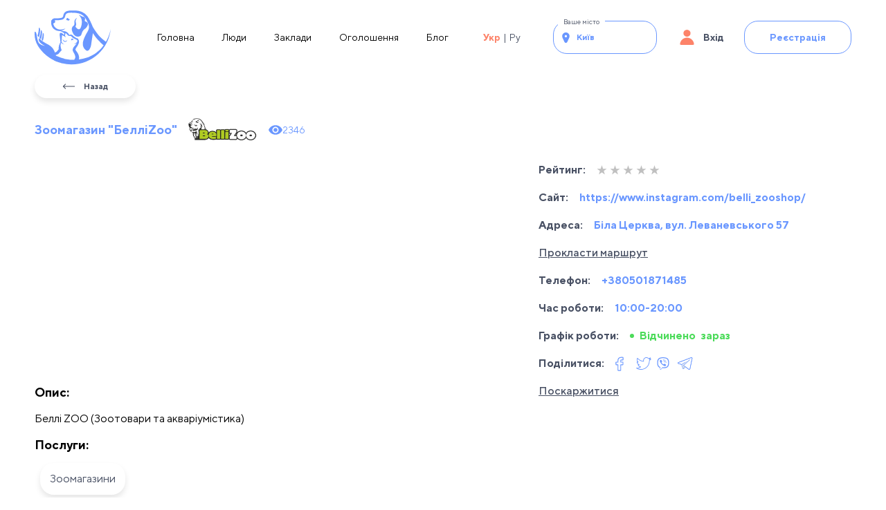

--- FILE ---
content_type: text/html; charset=utf-8
request_url: https://petlive.com.ua/biz/shops-bellizoo-2
body_size: 31669
content:
<!DOCTYPE html><html lang="uk"><head><script>(function(h,o,t,j,a,r){h.hj=h.hj||function(){(h.hj.q=h.hj.q||[]).push(arguments)};h._hjSettings={hjid:2682707,hjsv:6};a=o.getElementsByTagName('head')[0];r=o.createElement('script');r.async=1;r.src=t+h._hjSettings.hjid+j+h._hjSettings.hjsv;a.appendChild(r);})(window,document,'https://static.hotjar.com/c/hotjar-','.js?sv=');</script><meta charset="utf-8"><link rel="preconnect" href="https://cdnpetlive.fra1.digitaloceanspaces.com"><link rel="dns-prefetch" href="https://cdnpetlive.fra1.digitaloceanspaces.com"><link rel="preconnect" href="https://petlive1.fra1.digitaloceanspaces.com"><link rel="dns-prefetch" href="https://petlive1.fra1.digitaloceanspaces.com"><meta name="viewport" content="width=device-width, initial-scale=1, maximum-scale=1"><link rel="alternate" hreflang="uk-ua" href="https://petlive.com.ua/biz/shops-bellizoo-2"><link rel="alternate" hreflang="ru-ua" href="https://petlive.com.ua/ru/biz/shops-bellizoo-2"><link rel="preload" as="font" type="font/ttf" href="/fonts/TTNorms/TTNormsPro-Regular.ttf" crossorigin="anonymous"><link rel="preload" as="font" type="font/ttf" href="/fonts/TTNorms/TTNormsPro-Medium.ttf" crossorigin="anonymous"><link rel="preload" as="font" type="font/ttf" href="/fonts/TTNorms/TTNormsPro-ExtraLight.ttf" crossorigin="anonymous"><link rel="preload" as="font" type="font/ttf" href="/fonts/TTNorms/TTNormsPro-Bold.ttf" crossorigin="anonymous"><script async="" src="https://www.googletagmanager.com/gtag/js?id=G-129BREW8HK"></script><script>
            window.dataLayer = window.dataLayer || [];
            function gtag(){dataLayer.push(arguments);}
            gtag('js', new Date());
            gtag('config', 'G-129BREW8HK', {
              page_path: window.location.pathname,
            });
            </script><script type="application/ld+json">{"@context":"http://schema.org","@type":"Organization","url":"https://petlive.com.ua/","logo":"https://petlive1.fra1.digitaloceanspaces.com/static/logo.svg"}</script><script type="application/ld+json">{"@context":"http://schema.org","@type":"Organization","name":"PetLive","url":"https://petlive.com.ua/","sameAs":["https://www.facebook.com/petlive.com.ua","https://www.instagram.com/petlive.com.ua/"]}</script><style>
            @font-face {
              font-family: "TTNorms";
              src: url("/fonts/TTNorms/TTNormsPro-Regular.ttf");
              font-style: normal;
              font-weight: 400;
              font-display: block;
            }
            @font-face {
              font-family: "TTNorms";
              src: url("/fonts/TTNorms/TTNormsPro-Bold.ttf");
              font-style: normal;
              font-weight: 700;
              font-display: block;
            }
            @font-face {
              font-family: "TTNorms";
              src: url("/fonts/TTNorms/TTNormsPro-ExtraLight.ttf");
              font-style: normal;
              font-weight: 200;
              font-display: block;
            }
            @font-face {
              font-family: "TTNorms";
              src: url("/fonts/TTNorms/TTNormsPro-Medium.ttf");
              font-style: normal;
              font-weight: 500;
              font-display: block;
            }
            body{
              font-family: "TTNorms"
            }
          </style><script async="" src="https://pagead2.googlesyndication.com/pagead/js/adsbygoogle.js?client=ca-pub-6645133982681118" crossorigin="anonymous"></script><link rel="preload" as="image" imagesrcset="/_next/image?url=https%3A%2F%2Fpetlive1.fra1.digitaloceanspaces.com%2Fstatic%2Flogo.svg&amp;w=480&amp;q=75 480w, /_next/image?url=https%3A%2F%2Fpetlive1.fra1.digitaloceanspaces.com%2Fstatic%2Flogo.svg&amp;w=768&amp;q=75 768w, /_next/image?url=https%3A%2F%2Fpetlive1.fra1.digitaloceanspaces.com%2Fstatic%2Flogo.svg&amp;w=1024&amp;q=75 1024w, /_next/image?url=https%3A%2F%2Fpetlive1.fra1.digitaloceanspaces.com%2Fstatic%2Flogo.svg&amp;w=1152&amp;q=75 1152w, /_next/image?url=https%3A%2F%2Fpetlive1.fra1.digitaloceanspaces.com%2Fstatic%2Flogo.svg&amp;w=1280&amp;q=75 1280w, /_next/image?url=https%3A%2F%2Fpetlive1.fra1.digitaloceanspaces.com%2Fstatic%2Flogo.svg&amp;w=1440&amp;q=75 1440w, /_next/image?url=https%3A%2F%2Fpetlive1.fra1.digitaloceanspaces.com%2Fstatic%2Flogo.svg&amp;w=1920&amp;q=75 1920w" imagesizes="100vw"><title>Зоомагазин "БелліZoo" в місті Біла Церква, вул. Леваневського 57</title><meta name="description" content="Беллі ZOO (Зоотовари та акваріумістика)"><meta property="og:title" content="Зоомагазин &quot;БелліZoo&quot; в місті Біла Церква, вул. Леваневського 57"><meta property="og:description" content="Беллі ZOO (Зоотовари та акваріумістика)"><meta property="fb:app_id" content="434428481635189"><meta property="og:url" content="https://petlive.com.ua/biz/shops-bellizoo-2"><meta property="og:type" content="website"><meta property="og:image" content="https://petlive1.fra1.digitaloceanspaces.com/service/cl0s2uqu7003zxrzf0nuxgvfa/images/1647345292965-1647345292965%D0%B7%D0%B0%D0%B2%D0%B0%D0%BD%D1%82%D0%B0%D0%B6%D0%B5%D0%BD%D0%BD%D1%8F.png"><meta property="og:image:secure_url" content="https://petlive1.fra1.digitaloceanspaces.com/service/cl0s2uqu7003zxrzf0nuxgvfa/images/1647345292965-1647345292965%D0%B7%D0%B0%D0%B2%D0%B0%D0%BD%D1%82%D0%B0%D0%B6%D0%B5%D0%BD%D0%BD%D1%8F.png"><meta property="og:image:type" content="image/jpeg"><meta property="twitter:title" content="Зоомагазин &quot;БелліZoo&quot; в місті Біла Церква, вул. Леваневського 57"><meta property="twitter:description" content="Беллі ZOO (Зоотовари та акваріумістика)"><meta property="twitter:image" content="https://petlive1.fra1.digitaloceanspaces.com/service/cl0s2uqu7003zxrzf0nuxgvfa/images/1647345292965-1647345292965%D0%B7%D0%B0%D0%B2%D0%B0%D0%BD%D1%82%D0%B0%D0%B6%D0%B5%D0%BD%D0%BD%D1%8F.png"><link rel="apple-touch-icon" sizes="180x180" href="/apple-touch-icon.png"><link rel="icon" type="image/png" sizes="32x32" href="/favicon-32x32.png"><link rel="icon" type="image/png" sizes="16x16" href="/favicon-16x16.png"><link rel="icon" href="/favicon.ico"><link rel="manifest" href="/site.webmanifest"><link rel="mask-icon" href="/safari-pinned-tab.svg" color="#6a97ff"><meta name="msapplication-TileColor" content="#6A97FF"><meta name="theme-color" content="#ffffff"><meta name="next-head-count" content="40"><script defer="" nomodule="" src="/_next/static/chunks/polyfills-a40ef1678bae11e696dba45124eadd70.js"></script><script src="/facebookTrace.js" defer="" data-nscript="beforeInteractive"></script><script defer="" src="/_next/static/chunks/1477.6b86c5c337c416bc347f.js"></script><script defer="" src="/_next/static/chunks/6066-152cc9341b81bb5f6fdb.js"></script><script defer="" src="/_next/static/chunks/3174.88b347abbf039e9adba2.js"></script><script defer="" src="/_next/static/chunks/5867.5b5e7ce7924ab13db1b0.js"></script><script defer="" src="/_next/static/chunks/7217.47763bc90baa7837f26c.js"></script><script defer="" src="/_next/static/chunks/8645.b20e338217953e54586e.js"></script><script defer="" src="/_next/static/chunks/7265.ea939e9c77ed9109ad2d.js"></script><script defer="" src="/_next/static/chunks/6826-0aeafa3fe8944bac65dc.js"></script><script defer="" src="/_next/static/chunks/7716.b72027715bb9b3f195f2.js"></script><script defer="" src="/_next/static/chunks/6134.f6d8b2aafa5789e2e38d.js"></script><script defer="" src="/_next/static/chunks/9958-99b7d65b95263e473936.js"></script><script defer="" src="/_next/static/chunks/3144.43b57222f8d5c5c0006e.js"></script><script defer="" src="/_next/static/chunks/6643-134d366ef59e1ac0eaf2.js"></script><script defer="" src="/_next/static/chunks/3458.340a9c6ab9c73d8cc5c2.js"></script><script defer="" src="/_next/static/chunks/9473.deb3410c516a7bcd3189.js"></script><script src="/_next/static/chunks/webpack-4a8571e1206a17dc8e0f.js" defer=""></script><script src="/_next/static/chunks/framework-7687e9f5fb6df3737fc2.js" defer=""></script><script src="/_next/static/chunks/main-a1e8797355e74d3b92e9.js" defer=""></script><script src="/_next/static/chunks/pages/_app-9a90e096bed97c9102ac.js" defer=""></script><script src="/_next/static/chunks/pages/biz/%5BserviceNameWithId%5D-fa1b5e657f72dbcf7df7.js" defer=""></script><script src="/_next/static/rbhrJbBgA-bQA5EO5mBig/_buildManifest.js" defer=""></script><script src="/_next/static/rbhrJbBgA-bQA5EO5mBig/_ssgManifest.js" defer=""></script><style>html{-o-tab-size:4;}input::-moz-placeholder{opacity:1;color:#a1a1aa;}input:-ms-input-placeholder{opacity:1;color:#a1a1aa;}.object-contain{-o-object-fit:contain;}.object-center{-o-object-position:center;}body,html{font-family:TTNorms,sans-serif!important;}.main-layout-section{min-height:100vh;}.max-width-container{max-width:1990px;margin:0 auto;}button:active,button:focus,button:hover,div,div:active,div:focus,div:hover,input,input:active,input:focus,input:hover{outline:0;outline:none;}.btn{cursor:pointer;font-size:18px;line-height:20px;border-radius:20px;--tw-text-opacity:1;color:rgba(255,255,255,var(--tw-text-opacity));font-weight:600;}.btn.outline-blue{border-width:1px;--tw-border-opacity:1;--tw-text-opacity:1;}.btn.outline-blue{border-color:rgba(106,151,255,var(--tw-border-opacity));color:rgba(106,151,255,var(--tw-text-opacity));}.btn.primary-blue{--tw-bg-opacity:1;background-color:rgba(106,151,255,var(--tw-bg-opacity));}.btn.outline-blue:hover,.btn.primary-blue:hover{box-shadow:var(--tw-ring-offset-shadow,0 0 #0000),var(--tw-ring-shadow,0 0 #0000),var(--tw-shadow);}.btn.outline-blue:hover,.btn.primary-blue:hover{--tw-shadow:10px 10px 35px rgba(78,143,251,0.25);}button,div,h1,h2,h3,li,p,span,ul{font-family:TTNorms,sans-serif;}.hide-scroll::-webkit-scrollbar{display:none;}.hide-scroll{-ms-overflow-style:none;scrollbar-width:none;}.styled-vertical-scroll::-webkit-scrollbar{width:10px;}.styled-vertical-scroll::-webkit-scrollbar-track{background:#f0f5ff;border-radius:100px;}.styled-vertical-scroll::-webkit-scrollbar-thumb{background:#6a97ff;border-radius:100px;}.outOfVoteStar path{fill:silver;}.swiper-button-prev{cursor:pointer;padding:1rem;border-radius:5px;}@media (max-width:480px){.swiper-button-prev{width:1rem;height:1.5rem;overflow:hidden;}}.swiper-button-prev{left:0!important;}.swiper-button-next{cursor:pointer;padding:1rem;border-radius:5px;}@media (max-width:480px){.swiper-button-next{width:1rem;height:1.5rem;overflow:hidden;}}.swiper-button-next{right:0!important;}@media (max-width:480px){.swiper-button-next,.swiper-button-prev{height:24px!important;}}.sitter-card{display:flex;width:100%;height:100%;--tw-shadow:10px 10px 45px rgba(0,0,0,0.08);box-shadow:var(--tw-ring-offset-shadow,0 0 #0000),var(--tw-ring-shadow,0 0 #0000),var(--tw-shadow);border-radius:30px;--tw-bg-opacity:1;background-color:rgba(255,255,255,var(--tw-bg-opacity));overflow:hidden;}.swiper-slide.swiper-hotel-slide{width:340px;height:490px;}@media (max-width:768px){.swiper-slide.swiper-hotel-slide{width:324px;height:384px;}}@media (max-width:480px){.swiper-slide.swiper-hotel-slide{width:300px;height:356px;}}body{overflow-y:scroll;}.padding-for-iphones{padding-bottom:env(safe-area-inset-bottom);}@supports (padding-top:constant(safe-area-inset-bottom)){.padding-for-iphones{padding-bottom:constant(safe-area-inset-bottom);}}@supports (padding-top:env(safe-area-inset-bottom)){.padding-for-iphones{padding-bottom:env(safe-area-inset-bottom);}}@media (max-width:480px){.mobile\:mt-4{margin-top:1rem;}.mobile\:mb-0{margin-bottom:0;}.mobile\:mb-4{margin-bottom:1rem;}.mobile\:mb-16{margin-bottom:4rem;}.mobile\:ml-0{margin-left:0;}.mobile\:ml-10{margin-left:2.5rem;}.mobile\:block{display:block;}.mobile\:inline{display:inline;}.mobile\:flex{display:flex;}.mobile\:hidden{display:none;}.mobile\:h-x25{height:50px;}.mobile\:h-x178{height:356px;}.mobile\:max-h-full{max-height:100%;}.mobile\:min-h-0{min-height:0;}.mobile\:min-h-125{min-height:125px;}.mobile\:w-x36{width:72px;}.mobile\:w-x150{width:300px;}.mobile\:w-full{width:100%;}.mobile\:grid-cols-4{grid-template-columns:repeat(4,minmax(0,1fr));}.mobile\:flex-col{flex-direction:column;}.mobile\:items-center{align-items:center;}.mobile\:justify-start{justify-content:flex-start;}.mobile\:justify-between{justify-content:space-between;}.mobile\:space-y-2>:not([hidden])~:not([hidden]){--tw-space-y-reverse:0;margin-top:calc(.5rem * calc(1 - var(--tw-space-y-reverse)));margin-bottom:calc(.5rem * var(--tw-space-y-reverse));}.mobile\:border-b-2{border-bottom-width:2px;}.mobile\:border-b{border-bottom-width:1px;}.mobile\:p-2{padding:.5rem;}.mobile\:px-x2{padding-left:4px;padding-right:4px;}.mobile\:px-x5{padding-left:10px;padding-right:10px;}.mobile\:px-x7{padding-left:14px;padding-right:14px;}.mobile\:px-x10{padding-left:20px;padding-right:20px;}.mobile\:px-x15{padding-left:30px;padding-right:30px;}.mobile\:py-3{padding-top:.75rem;padding-bottom:.75rem;}.mobile\:pl-0{padding-left:0;}.mobile\:text-default{font-size:12px;line-height:14px;}.mobile\:text-d2{font-size:14px;line-height:16px;}.mobile\:text-d6{font-size:18px;line-height:20px;}.mobile\:text-d12{font-size:24px;line-height:26px;}}html{-moz-tab-size:4;tab-size:4;line-height:1.15;-webkit-text-size-adjust:100%;}body{margin:0;font-family:system-ui,-apple-system,Segoe UI,Roboto,Helvetica,Arial,sans-serif,Apple Color Emoji,Segoe UI Emoji;}button,input{font-family:inherit;font-size:100%;line-height:1.15;margin:0;}button{text-transform:none;}[type=button],button{-webkit-appearance:button;}h1,h2,h3,p{margin:0;}button{background-color:transparent;background-image:none;}ul{margin:0;padding:0;}ul{list-style:none;}html{font-family:ui-sans-serif,system-ui,-apple-system,BlinkMacSystemFont,Segoe UI,Roboto,Helvetica Neue,Arial,Noto Sans,sans-serif,Apple Color Emoji,Segoe UI Emoji,Segoe UI Symbol,Noto Color Emoji;line-height:1.5;}body{font-family:inherit;line-height:inherit;}*{box-sizing:border-box;border:0 solid;}img{border-style:solid;}input::placeholder{opacity:1;color:#a1a1aa;}button{cursor:pointer;}h1,h2,h3{font-size:inherit;font-weight:inherit;}a{color:inherit;text-decoration:inherit;}button,input{padding:0;line-height:inherit;color:inherit;}img,svg{display:block;vertical-align:middle;}img{max-width:100%;height:auto;}*{border-color:currentColor;}.fixed{position:fixed;}.absolute{position:absolute;}.relative{position:relative;}.top-0{top:0;}.top-4{top:1rem;}.right-0{right:0;}.bottom-0{bottom:0;}.left-0{left:0;}.left-4{left:1rem;}.left-1\.5{left:.375rem;}.z-100{z-index:100;}.z-1001{z-index:1001;}.z-1002{z-index:1002;}.col-span-2{grid-column:span 2/span 2;}.mx-auto{margin-left:auto;margin-right:auto;}.my-1{margin-top:.25rem;margin-bottom:.25rem;}.my-2{margin-top:.5rem;margin-bottom:.5rem;}.my-4{margin-top:1rem;margin-bottom:1rem;}.my-auto{margin-top:auto;margin-bottom:auto;}.mt-2{margin-top:.5rem;}.mt-4{margin-top:1rem;}.mt-6{margin-top:1.5rem;}.mt-x10{margin-top:20px;}.mr-1{margin-right:.25rem;}.mr-2{margin-right:.5rem;}.mr-6{margin-right:1.5rem;}.mr-8{margin-right:2rem;}.mr-x2{margin-right:4px;}.mr-x15{margin-right:30px;}.mb-4{margin-bottom:1rem;}.mb-6{margin-bottom:1.5rem;}.mb-x20{margin-bottom:40px;}.ml-2{margin-left:.5rem;}.ml-4{margin-left:1rem;}.ml-5{margin-left:1.25rem;}.ml-16{margin-left:4rem;}.ml-2\.5{margin-left:.625rem;}.inline-block{display:inline-block;}.inline{display:inline;}.flex{display:flex;}.inline-flex{display:inline-flex;}.grid{display:grid;}.inline-grid{display:inline-grid;}.hidden{display:none;}.h-4{height:1rem;}.h-auto{height:auto;}.h-0\.5{height:.125rem;}.h-100\%{height:100%;}.h-x3{height:6px;}.h-x9{height:18px;}.h-x24{height:48px;}.h-x30{height:60px;}.h-x40{height:80px;}.h-x115{height:230px;}.h-x245{height:490px;}.h-full{height:100%;}.h-screen{height:100vh;}.max-h-700{max-height:700px;}.max-h-x150{max-height:300px;}.min-h-230{min-height:230px;}.min-h-250{min-height:250px;}.w-7{width:1.75rem;}.w-3\.5{width:.875rem;}.w-40\%{width:40%;}.w-x3{width:6px;}.w-x9{width:18px;}.w-x10{width:20px;}.w-x50{width:100px;}.w-x55{width:110px;}.w-x80{width:160px;}.w-x85{width:190px;}.w-x170{width:340px;}.w-full{width:100%;}.w-cityPicker{width:150px;}.w-60\%{width:60%;}.max-w-full{max-width:100%;}.max-w-3\/4{max-width:75%;}.flex-shrink-0{flex-shrink:0;}.flex-grow{flex-grow:1;}.transform{--tw-translate-x:0;--tw-translate-y:0;--tw-rotate:0;--tw-skew-x:0;--tw-skew-y:0;--tw-scale-x:1;--tw-scale-y:1;transform:translateX(var(--tw-translate-x)) translateY(var(--tw-translate-y)) rotate(var(--tw-rotate)) skewX(var(--tw-skew-x)) skewY(var(--tw-skew-y)) scaleX(var(--tw-scale-x)) scaleY(var(--tw-scale-y));}.translate-y-1{--tw-translate-y:0.25rem;}.-translate-y-2\/4{--tw-translate-y:-50%;}.-translate-y-full{--tw-translate-y:-100%;}.cursor-default{cursor:default;}.cursor-pointer{cursor:pointer;}.list-none{list-style-type:none;}.list-disc{list-style-type:disc;}.grid-cols-2{grid-template-columns:repeat(2,minmax(0,1fr));}.grid-cols-4{grid-template-columns:repeat(4,minmax(0,1fr));}.flex-col{flex-direction:column;}.flex-wrap{flex-wrap:wrap;}.flex-nowrap{flex-wrap:nowrap;}.items-start{align-items:flex-start;}.items-end{align-items:flex-end;}.items-center{align-items:center;}.justify-start{justify-content:flex-start;}.justify-center{justify-content:center;}.justify-between{justify-content:space-between;}.justify-around{justify-content:space-around;}.gap-1{gap:.25rem;}.gap-2{gap:.5rem;}.gap-4{gap:1rem;}.space-x-3>:not([hidden])~:not([hidden]){--tw-space-x-reverse:0;margin-right:calc(.75rem * var(--tw-space-x-reverse));margin-left:calc(.75rem * calc(1 - var(--tw-space-x-reverse)));}.space-x-4>:not([hidden])~:not([hidden]){--tw-space-x-reverse:0;margin-right:calc(1rem * var(--tw-space-x-reverse));margin-left:calc(1rem * calc(1 - var(--tw-space-x-reverse)));}.space-x-6>:not([hidden])~:not([hidden]){--tw-space-x-reverse:0;margin-right:calc(1.5rem * var(--tw-space-x-reverse));margin-left:calc(1.5rem * calc(1 - var(--tw-space-x-reverse)));}.space-y-4>:not([hidden])~:not([hidden]){--tw-space-y-reverse:0;margin-top:calc(1rem * calc(1 - var(--tw-space-y-reverse)));margin-bottom:calc(1rem * var(--tw-space-y-reverse));}.justify-self-start{justify-self:start;}.overflow-hidden{overflow:hidden;}.overflow-y-scroll{overflow-y:scroll;}.truncate{overflow:hidden;white-space:nowrap;}.truncate{text-overflow:ellipsis;}.whitespace-normal{white-space:normal;}.rounded-btn{border-radius:20px;}.rounded-card{border-radius:30px;}.rounded-circle{border-radius:50%;}.border{border-width:1px;}.border-t-2{border-top-width:2px;}.border-primary-blue{--tw-border-opacity:1;border-color:rgba(106,151,255,var(--tw-border-opacity));}.border-silver{--tw-border-opacity:1;border-color:rgba(192,192,192,var(--tw-border-opacity));}.bg-green{--tw-bg-opacity:1;background-color:rgba(76,219,90,var(--tw-bg-opacity));}.bg-primary-white{--tw-bg-opacity:1;background-color:rgba(255,255,255,var(--tw-bg-opacity));}.bg-primary-blue{--tw-bg-opacity:1;background-color:rgba(106,151,255,var(--tw-bg-opacity));}.bg-trout{--tw-bg-opacity:1;background-color:rgba(82,87,98,var(--tw-bg-opacity));}.bg-shuttleGray{--tw-bg-opacity:1;background-color:rgba(100,107,123,var(--tw-bg-opacity));}.fill-current{fill:currentColor;}.object-contain{object-fit:contain;}.object-center{object-position:center;}.px-2{padding-left:.5rem;padding-right:.5rem;}.px-3{padding-left:.75rem;padding-right:.75rem;}.px-5{padding-left:1.25rem;padding-right:1.25rem;}.px-x7{padding-left:14px;padding-right:14px;}.px-x15{padding-left:30px;padding-right:30px;}.px-x20{padding-left:40px;padding-right:40px;}.px-x50{padding-left:100px;padding-right:100px;}.py-1{padding-top:.25rem;padding-bottom:.25rem;}.py-2{padding-top:.5rem;padding-bottom:.5rem;}.py-4{padding-top:1rem;padding-bottom:1rem;}.py-1\.5{padding-top:.375rem;padding-bottom:.375rem;}.py-x5{padding-top:10px;padding-bottom:10px;}.py-x7{padding-top:14px;padding-bottom:14px;}.py-x10{padding-top:20px;padding-bottom:20px;}.pt-2{padding-top:.5rem;}.pt-4{padding-top:1rem;}.pt-16{padding-top:4rem;}.pb-0{padding-bottom:0;}.pb-2{padding-bottom:.5rem;}.pb-5{padding-bottom:1.25rem;}.pb-x50{padding-bottom:100px;}.pl-x10{padding-left:20px;}.text-left{text-align:left;}.text-center{text-align:center;}.text-right{text-align:right;}.text-d-2{font-size:10px;line-height:12px;}.text-default{font-size:12px;line-height:14px;}.text-d2{font-size:14px;line-height:16px;}.text-d4{font-size:16px;line-height:18px;}.text-d6{font-size:18px;line-height:20px;}.text-d8{font-size:20px;line-height:22px;}.text-d12{font-size:24px;line-height:26px;}.text-d24{font-size:36px;line-height:42.49px;}.font-normal{font-weight:400;}.font-medium{font-weight:500;}.font-semibold{font-weight:600;}.font-bold{font-weight:700;}.text-green{--tw-text-opacity:1;color:rgba(76,219,90,var(--tw-text-opacity));}.text-primary-white{--tw-text-opacity:1;color:rgba(255,255,255,var(--tw-text-opacity));}.text-primary-blue{--tw-text-opacity:1;color:rgba(106,151,255,var(--tw-text-opacity));}.text-primary-red{--tw-text-opacity:1;color:rgba(253,131,105,var(--tw-text-opacity));}.text-primary-black{--tw-text-opacity:1;color:rgba(73,81,100,var(--tw-text-opacity));}.text-orange{--tw-text-opacity:1;color:rgba(253,131,105,var(--tw-text-opacity));}.text-silver{--tw-text-opacity:1;color:rgba(192,192,192,var(--tw-text-opacity));}.hover\:text-primary-blue:hover{--tw-text-opacity:1;color:rgba(106,151,255,var(--tw-text-opacity));}.hover\:text-dark-blue:hover{--tw-text-opacity:1;color:rgba(59,89,153,var(--tw-text-opacity));}.hover\:text-silver:hover{--tw-text-opacity:1;color:rgba(192,192,192,var(--tw-text-opacity));}.hover\:underline:hover,.underline{text-decoration:underline;}*{--tw-shadow:0 0 #0000;}.shadow-card{box-shadow:var(--tw-ring-offset-shadow,0 0 #0000),var(--tw-ring-shadow,0 0 #0000),var(--tw-shadow);}.shadow-card{--tw-shadow:10px 10px 45px rgba(0,0,0,0.08);}.shadow-btn{box-shadow:var(--tw-ring-offset-shadow,0 0 #0000),var(--tw-ring-shadow,0 0 #0000),var(--tw-shadow);}.shadow-btn{--tw-shadow:0px 5px 8px rgba(0,0,0,0.1);}.hover\:shadow-btnBlueSmall:hover{--tw-shadow:0px 5px 5px rgba(78,143,251,0.25);}.hover\:shadow-btnBlueSmall:hover{box-shadow:var(--tw-ring-offset-shadow,0 0 #0000),var(--tw-ring-shadow,0 0 #0000),var(--tw-shadow);}.focus\:outline-none:focus,.outline-none{outline:2px solid transparent;outline-offset:2px;}*{--tw-ring-inset:var(--tw-empty, );--tw-ring-offset-width:0px;--tw-ring-offset-color:#fff;--tw-ring-color:rgba(59,130,246,0.5);--tw-ring-offset-shadow:0 0 #0000;--tw-ring-shadow:0 0 #0000;}.transition-all{transition-property:all;transition-timing-function:cubic-bezier(.4,0,.2,1);transition-duration:.15s;}.transition{transition-property:background-color,border-color,color,fill,stroke,opacity,box-shadow,transform,filter,-webkit-backdrop-filter;transition-property:background-color,border-color,color,fill,stroke,opacity,box-shadow,transform,filter,backdrop-filter;transition-property:background-color,border-color,color,fill,stroke,opacity,box-shadow,transform,filter,backdrop-filter,-webkit-backdrop-filter;transition-timing-function:cubic-bezier(.4,0,.2,1);transition-duration:.15s;}.duration-300{transition-duration:.3s;}.duration-500{transition-duration:.5s;}.ease-in-out{transition-timing-function:cubic-bezier(.4,0,.2,1);}@media (max-width:1920px){.lg\:text-d2{font-size:14px;line-height:16px;}.lg\:text-d4{font-size:16px;line-height:18px;}}@media (max-width:1440px){.md\:mr-4{margin-right:1rem;}.md\:w-x75\/2{width:155px;}.md\:px-x7{padding-left:14px;padding-right:14px;}.md\:text-default{font-size:12px;line-height:14px;}.md\:text-d2{font-size:14px;line-height:16px;}.md\:text-d4{font-size:16px;line-height:18px;}.md\:text-d6{font-size:18px;line-height:20px;}}@media (max-width:1280px){.laptop\:mr-4{margin-right:1rem;}.laptop\:space-y-4>:not([hidden])~:not([hidden]){--tw-space-y-reverse:0;margin-top:calc(1rem * calc(1 - var(--tw-space-y-reverse)));margin-bottom:calc(1rem * var(--tw-space-y-reverse));}.laptop\:px-x25{padding-left:50px;padding-right:50px;}.laptop\:text-d2{font-size:14px;line-height:16px;}}@media (max-width:1152px){.laptopSmall\:my-2\.5{margin-top:.625rem;margin-bottom:.625rem;}.laptopSmall\:mr-16{margin-right:4rem;}.laptopSmall\:ml-auto{margin-left:auto;}.laptopSmall\:block{display:block;}.laptopSmall\:flex{display:flex;}.laptopSmall\:hidden{display:none;}.laptopSmall\:max-w-400{max-width:400px;}.laptopSmall\:px-x7{padding-left:14px;padding-right:14px;}.laptopSmall\:text-default{font-size:12px;line-height:14px;}.laptopSmall\:text-d2{font-size:14px;line-height:16px;}.laptopSmall\:text-d6{font-size:18px;line-height:20px;}}@media (max-width:1024px){.tabletHorizontal\:my-2\.5{margin-top:.625rem;margin-bottom:.625rem;}.tabletHorizontal\:justify-center{justify-content:center;}.tabletHorizontal\:px-x20{padding-left:40px;padding-right:40px;}.tabletHorizontal\:text-d2{font-size:14px;line-height:16px;}.tabletHorizontal\:text-d12{font-size:24px;line-height:26px;}}@media (max-width:768px){.tablet\:mt-0{margin-top:0;}.tablet\:mt-4{margin-top:1rem;}.tablet\:mt-x7{margin-top:14px;}.tablet\:mr-2{margin-right:.5rem;}.tablet\:mb-4{margin-bottom:1rem;}.tablet\:mb-x10{margin-bottom:20px;}.tablet\:ml-16{margin-left:4rem;}.tablet\:block{display:block;}.tablet\:flex{display:flex;}.tablet\:hidden{display:none;}.tablet\:h-auto{height:auto;}.tablet\:h-x75{height:150px;}.tablet\:h-x192{height:384px;}.tablet\:max-h-full{max-height:100%;}.tablet\:min-h-150{min-height:150px;}.tablet\:w-x162{width:324px;}.tablet\:w-full{width:100%;}.tablet\:w-45\%{width:45%;}.tablet\:w-55\%{width:55%;}.tablet\:flex-nowrap{flex-wrap:nowrap;}.tablet\:items-center{align-items:center;}.tablet\:justify-between{justify-content:space-between;}.tablet\:space-x-0>:not([hidden])~:not([hidden]){--tw-space-x-reverse:0;margin-right:calc(0px * var(--tw-space-x-reverse));margin-left:calc(0px * calc(1 - var(--tw-space-x-reverse)));}.tablet\:overflow-hidden{overflow:hidden;}.tablet\:overflow-visible{overflow:visible;}.tablet\:overflow-x-scroll{overflow-x:scroll;}.tablet\:px-x7{padding-left:14px;padding-right:14px;}.tablet\:px-x30{padding-left:60px;padding-right:60px;}.tablet\:py-x7{padding-bottom:14px;}.tablet\:py-x7{padding-top:14px;}.tablet\:pl-x15{padding-left:30px;}.tablet\:text-default{font-size:12px;line-height:14px;}.tablet\:text-d2{font-size:14px;line-height:16px;}.tablet\:text-d4{font-size:16px;line-height:18px;}.tablet\:text-d6{font-size:18px;line-height:20px;}}@media (max-width:480px){.mobile\:mt-4{margin-top:1rem;}.mobile\:mb-0{margin-bottom:0;}.mobile\:mb-4{margin-bottom:1rem;}.mobile\:mb-16{margin-bottom:4rem;}.mobile\:ml-0{margin-left:0;}.mobile\:ml-10{margin-left:2.5rem;}.mobile\:block{display:block;}.mobile\:inline{display:inline;}.mobile\:flex{display:flex;}.mobile\:hidden{display:none;}.mobile\:h-x25{height:50px;}.mobile\:h-x178{height:356px;}.mobile\:max-h-full{max-height:100%;}.mobile\:min-h-0{min-height:0;}.mobile\:min-h-125{min-height:125px;}.mobile\:w-x36{width:72px;}.mobile\:w-x150{width:300px;}.mobile\:w-full{width:100%;}.mobile\:grid-cols-4{grid-template-columns:repeat(4,minmax(0,1fr));}.mobile\:flex-col{flex-direction:column;}.mobile\:items-center{align-items:center;}.mobile\:justify-start{justify-content:flex-start;}.mobile\:justify-between{justify-content:space-between;}.mobile\:space-y-2>:not([hidden])~:not([hidden]){--tw-space-y-reverse:0;margin-top:calc(.5rem * calc(1 - var(--tw-space-y-reverse)));margin-bottom:calc(.5rem * var(--tw-space-y-reverse));}.mobile\:border-b-2{border-bottom-width:2px;}.mobile\:border-b{border-bottom-width:1px;}.mobile\:p-2{padding:.5rem;}.mobile\:px-x2{padding-left:4px;padding-right:4px;}.mobile\:px-x5{padding-left:10px;padding-right:10px;}.mobile\:px-x7{padding-left:14px;padding-right:14px;}.mobile\:px-x10{padding-left:20px;padding-right:20px;}.mobile\:px-x15{padding-left:30px;padding-right:30px;}.mobile\:py-3{padding-top:.75rem;padding-bottom:.75rem;}.mobile\:pl-0{padding-left:0;}.mobile\:text-default{font-size:12px;line-height:14px;}.mobile\:text-d2{font-size:14px;line-height:16px;}.mobile\:text-d6{font-size:18px;line-height:20px;}.mobile\:text-d12{font-size:24px;line-height:26px;}}:root{--swiper-theme-color:#007aff;}.swiper{margin-left:auto;margin-right:auto;position:relative;overflow:hidden;list-style:none;padding:0;z-index:1;}.swiper-wrapper{position:relative;width:100%;height:100%;z-index:1;display:flex;transition-property:transform;box-sizing:content-box;}.swiper-wrapper{transform:translateZ(0);}.swiper-slide{flex-shrink:0;width:100%;height:100%;position:relative;transition-property:transform;}:root{--swiper-navigation-size:44px;}.swiper-button-next,.swiper-button-prev{position:absolute;top:50%;width:calc(var(--swiper-navigation-size)/ 44 * 27);height:var(--swiper-navigation-size);margin-top:calc(0px - (var(--swiper-navigation-size)/ 2));z-index:10;cursor:pointer;display:flex;align-items:center;justify-content:center;color:var(--swiper-navigation-color,var(--swiper-theme-color));}.swiper-button-next:after,.swiper-button-prev:after{font-family:swiper-icons;font-size:var(--swiper-navigation-size);text-transform:none!important;letter-spacing:0;text-transform:none;font-variant:normal;line-height:1;}.swiper-button-prev{left:10px;right:auto;}.swiper-button-prev:after{content:"prev";}.swiper-button-next{right:10px;left:auto;}.swiper-button-next:after{content:"next";}</style><link rel="stylesheet" href="/_next/static/css/1e7d6dd0842856b805af.css" data-n-g="" media="print" onload="this.media='all'"><noscript><link rel="stylesheet" href="/_next/static/css/1e7d6dd0842856b805af.css"></noscript><link rel="stylesheet" href="/_next/static/css/a85cd495dac0524a1938.css" media="print" onload="this.media='all'"><noscript><link rel="stylesheet" href="/_next/static/css/a85cd495dac0524a1938.css"></noscript><noscript data-n-css=""></noscript></head><body><div id="__next"><div class="flex flex-col justify-between hide-scroll h-100% relative max-width-container"><header class="flex justify-center w-full"><div class="max-w-screen-2xl w-full py-x7 px-x50 laptop:px-x25 tablet:px-x30 mobile:px-x15 flex items-center justify-between"><div class="inline-block relative w-x55 mobile:w-x36 mobile:h-x25 mr-8 laptop:mr-4 h-x40"><a hreflang="uk" class="w-full h-full relative inline-block" href="/"><div style="display:block;overflow:hidden;position:absolute;top:0;left:0;bottom:0;right:0;box-sizing:border-box;margin:0"><img alt="logo" sizes="100vw" srcset="/_next/image?url=https%3A%2F%2Fpetlive1.fra1.digitaloceanspaces.com%2Fstatic%2Flogo.svg&amp;w=480&amp;q=75 480w, /_next/image?url=https%3A%2F%2Fpetlive1.fra1.digitaloceanspaces.com%2Fstatic%2Flogo.svg&amp;w=768&amp;q=75 768w, /_next/image?url=https%3A%2F%2Fpetlive1.fra1.digitaloceanspaces.com%2Fstatic%2Flogo.svg&amp;w=1024&amp;q=75 1024w, /_next/image?url=https%3A%2F%2Fpetlive1.fra1.digitaloceanspaces.com%2Fstatic%2Flogo.svg&amp;w=1152&amp;q=75 1152w, /_next/image?url=https%3A%2F%2Fpetlive1.fra1.digitaloceanspaces.com%2Fstatic%2Flogo.svg&amp;w=1280&amp;q=75 1280w, /_next/image?url=https%3A%2F%2Fpetlive1.fra1.digitaloceanspaces.com%2Fstatic%2Flogo.svg&amp;w=1440&amp;q=75 1440w, /_next/image?url=https%3A%2F%2Fpetlive1.fra1.digitaloceanspaces.com%2Fstatic%2Flogo.svg&amp;w=1920&amp;q=75 1920w" src="/_next/image?url=https%3A%2F%2Fpetlive1.fra1.digitaloceanspaces.com%2Fstatic%2Flogo.svg&amp;w=1920&amp;q=75" decoding="async" data-nimg="fill" class="cursor-pointer" style="position:absolute;top:0;left:0;bottom:0;right:0;box-sizing:border-box;padding:0;border:none;margin:auto;display:block;width:0;height:0;min-width:100%;max-width:100%;min-height:100%;max-height:100%"><noscript><img alt="logo" sizes="100vw" srcSet="/_next/image?url=https%3A%2F%2Fpetlive1.fra1.digitaloceanspaces.com%2Fstatic%2Flogo.svg&amp;w=480&amp;q=75 480w, /_next/image?url=https%3A%2F%2Fpetlive1.fra1.digitaloceanspaces.com%2Fstatic%2Flogo.svg&amp;w=768&amp;q=75 768w, /_next/image?url=https%3A%2F%2Fpetlive1.fra1.digitaloceanspaces.com%2Fstatic%2Flogo.svg&amp;w=1024&amp;q=75 1024w, /_next/image?url=https%3A%2F%2Fpetlive1.fra1.digitaloceanspaces.com%2Fstatic%2Flogo.svg&amp;w=1152&amp;q=75 1152w, /_next/image?url=https%3A%2F%2Fpetlive1.fra1.digitaloceanspaces.com%2Fstatic%2Flogo.svg&amp;w=1280&amp;q=75 1280w, /_next/image?url=https%3A%2F%2Fpetlive1.fra1.digitaloceanspaces.com%2Fstatic%2Flogo.svg&amp;w=1440&amp;q=75 1440w, /_next/image?url=https%3A%2F%2Fpetlive1.fra1.digitaloceanspaces.com%2Fstatic%2Flogo.svg&amp;w=1920&amp;q=75 1920w" src="/_next/image?url=https%3A%2F%2Fpetlive1.fra1.digitaloceanspaces.com%2Fstatic%2Flogo.svg&amp;w=1920&amp;q=75" decoding="async" data-nimg="fill" style="position:absolute;top:0;left:0;bottom:0;right:0;box-sizing:border-box;padding:0;border:none;margin:auto;display:block;width:0;height:0;min-width:100%;max-width:100%;min-height:100%;max-height:100%" class="cursor-pointer" loading="lazy"/></noscript></div></a></div><div class="laptopSmall:hidden"><div class="inline md:text-default laptopSmall:text-default"><a href="/" hreflang="uk" class="md:text-default laptopSmall:text-default py-2 px-5 text-d6 hover:text-primary-blue font-regular rounded-btn laptopSmall:text-d2 md:text-d2">Головна</a></div><div class="hidden laptopSmall:block laptopSmall:my-2.5 mobile:border-b w-full mobile:mobile:border-secondary-blue"></div><div class="inline md:text-default laptopSmall:text-default"><a href="/kyiv/people" hreflang="uk" class="md:text-default laptopSmall:text-default py-2 px-5 text-d6 hover:text-primary-blue font-regular rounded-btn laptopSmall:text-d2 md:text-d2">Люди</a></div><div class="hidden laptopSmall:block laptopSmall:my-2.5 mobile:border-b w-full mobile:mobile:border-secondary-blue"></div><div class="inline md:text-default laptopSmall:text-default"><a href="/kyiv/biz/all" hreflang="uk" class="md:text-default laptopSmall:text-default py-2 px-5 text-d6 hover:text-primary-blue font-regular rounded-btn laptopSmall:text-d2 md:text-d2">Заклади</a></div><div class="hidden laptopSmall:block laptopSmall:my-2.5 mobile:border-b w-full mobile:mobile:border-secondary-blue"></div><div class="inline md:text-default laptopSmall:text-default"><a href="/kyiv/adv/all" hreflang="uk" class="md:text-default laptopSmall:text-default py-2 px-5 text-d6 hover:text-primary-blue font-regular rounded-btn laptopSmall:text-d2 md:text-d2">Оголошення</a></div><div class="hidden laptopSmall:block laptopSmall:my-2.5 mobile:border-b w-full mobile:mobile:border-secondary-blue"></div><div class="inline md:text-default laptopSmall:text-default"><a href="/blog" hreflang="uk" class="md:text-default laptopSmall:text-default py-2 px-5 text-d6 hover:text-primary-blue font-regular rounded-btn laptopSmall:text-d2 md:text-d2">Блог</a></div><div class="hidden laptopSmall:block laptopSmall:my-2.5 mobile:border-b w-full mobile:mobile:border-secondary-blue"></div></div><div class="text-d6 text-primary-black font-regular md:text-d2 laptopSmall:text-default flex flex-nowrap laptopSmall:ml-auto mr-6 text-d6 md:mr-4 tablet:hidden"><span class="mr-1 cursor-pointer text-primary-red font-semibold"><a href="/biz/shops-bellizoo-2">Укр</a></span><span class="mr-1">|</span><span class="cursor-pointer"><a href="/ru/biz/shops-bellizoo-2">Ру</a></span></div><div class="laptopSmall:mr-16 tablet:mr-2 w-cityPicker border border-primary-blue rounded-btn px-3 py-1 relative w-cityPicker"><div class="text-d-2 absolute top-0 left-1.5 -translate-y-2/4 transform bg-primary-white px-2 text-primary-black font-regular cursor-default">Ваше місто</div><div class="flex items-center w-full font-regular"><style data-emotion="css p61oxd-container">.css-p61oxd-container{position:relative;box-sizing:border-box;width:100%;border:none;display:-webkit-box;display:-webkit-flex;display:-ms-flexbox;display:flex;-webkit-box-pack:center;-ms-flex-pack:center;-webkit-justify-content:center;justify-content:center;z-index:1001;}</style><div class=" css-p61oxd-container"><style data-emotion="css 7pg0cj-a11yText">.css-7pg0cj-a11yText{z-index:9999;border:0;clip:rect(1px, 1px, 1px, 1px);height:1px;width:1px;position:absolute;overflow:hidden;padding:0;white-space:nowrap;}</style><span aria-live="polite" aria-atomic="false" aria-relevant="additions text" class="css-7pg0cj-a11yText"></span><style data-emotion="css 1l0bevo-control">.css-1l0bevo-control{-webkit-align-items:center;-webkit-box-align:center;-ms-flex-align:center;align-items:center;background-color:#ffffff;border-color:hsl(0, 0%, 80%);border-radius:4px;border-style:solid;border-width:1px;box-shadow:none;cursor:default;display:-webkit-box;display:-webkit-flex;display:-ms-flexbox;display:flex;-webkit-box-flex-wrap:wrap;-webkit-flex-wrap:wrap;-ms-flex-wrap:wrap;flex-wrap:wrap;-webkit-box-pack:justify;-webkit-justify-content:space-between;justify-content:space-between;min-height:38px;outline:0!important;position:relative;-webkit-transition:all 100ms;transition:all 100ms;box-sizing:border-box;-webkit-flex-direction:row-reverse;-ms-flex-direction:row-reverse;flex-direction:row-reverse;border:none;width:100%;}.css-1l0bevo-control:hover{border-color:hsl(0, 0%, 70%);}</style><div class=" css-1l0bevo-control"><style data-emotion="css 1hwfws3">.css-1hwfws3{-webkit-align-items:center;-webkit-box-align:center;-ms-flex-align:center;align-items:center;display:-webkit-box;display:-webkit-flex;display:-ms-flexbox;display:flex;-webkit-flex:1;-ms-flex:1;flex:1;-webkit-box-flex-wrap:wrap;-webkit-flex-wrap:wrap;-ms-flex-wrap:wrap;flex-wrap:wrap;padding:2px 8px;-webkit-overflow-scrolling:touch;position:relative;overflow:hidden;box-sizing:border-box;}</style><div class=" css-1hwfws3"><style data-emotion="css 18gg5v1-singleValue">.css-18gg5v1-singleValue{color:#6A97FF;margin-left:2px;margin-right:2px;max-width:calc(100% - 8px);overflow:hidden;position:absolute;text-overflow:ellipsis;white-space:nowrap;top:50%;-webkit-transform:translateY(-50%);-moz-transform:translateY(-50%);-ms-transform:translateY(-50%);transform:translateY(-50%);box-sizing:border-box;font-size:18px;line-height:20px;font-weight:600;}@media screen and (max-width: 1440px){.css-18gg5v1-singleValue{font-size:12px;}}</style><div class=" css-18gg5v1-singleValue">Київ</div><style data-emotion="css eq1ot7">.css-eq1ot7{margin:2px;padding-bottom:2px;padding-top:2px;visibility:visible;color:#6A97FF;box-sizing:border-box;font-size:18px;line-height:20px;font-weight:600;}</style><div class="css-eq1ot7"><div class="" style="display:inline-block"><input type="text" autocapitalize="none" autocomplete="off" autocorrect="off" id="react-select-main_city_picker-input" spellcheck="false" tabindex="0" value="" aria-autocomplete="list" style="box-sizing:content-box;width:1px;label:input;background:0;border:0;font-size:inherit;opacity:1;outline:0;padding:0;color:inherit"><div style="position:absolute;top:0;left:0;visibility:hidden;height:0;overflow:scroll;white-space:pre"></div></div></div></div><style data-emotion="css 1wy0on6">.css-1wy0on6{-webkit-align-items:center;-webkit-box-align:center;-ms-flex-align:center;align-items:center;-webkit-align-self:stretch;-ms-flex-item-align:stretch;align-self:stretch;display:-webkit-box;display:-webkit-flex;display:-ms-flexbox;display:flex;-webkit-flex-shrink:0;-ms-flex-negative:0;flex-shrink:0;box-sizing:border-box;}</style><div class=" css-1wy0on6"><style data-emotion="css vv1fq9-indicatorContainer">.css-vv1fq9-indicatorContainer{color:hsl(0, 0%, 80%);display:-webkit-box;display:-webkit-flex;display:-ms-flexbox;display:flex;padding:0;-webkit-transition:color 150ms;transition:color 150ms;box-sizing:border-box;}.css-vv1fq9-indicatorContainer:hover{color:hsl(0, 0%, 60%);}</style><div class=" css-vv1fq9-indicatorContainer" aria-hidden="true"><svg width="11" height="15" fill="none" xmlns="http://www.w3.org/2000/svg"><path d="M5.5 0C1.5 0-1.077 4.239.715 7.779l2.753 5.925c.804 1.73 3.261 1.727 4.064 0l2.753-5.925C12.078 4.238 9.5 0 5.5 0zm0 3.684c.924 0 1.676.752 1.676 1.676 0 .925-.752 1.676-1.676 1.676A1.678 1.678 0 013.824 5.36c0-.924.752-1.676 1.676-1.676z" fill="#6A97FF"></path></svg></div></div></div></div></div></div><div class="flex laptopSmall:hidden"><button class="cursor-pointer flex items-center text-d6 text-primary-black hover:text-primary-blue font-semibold primary-dark-blue mr-x15 text-d4 laptopSmall:text-default md:text-d2 font-regular" type="button"><svg xmlns="http://www.w3.org/2000/svg" width="26.667" height="26.667" viewBox="0 0 512 512"><g fill="#FD8369"><path d="M239 42.7c-63.3 11.2-98.9 80.1-71.5 138.1 5.5 11.6 11.2 19.7 20.2 28.5 8.4 8.3 14.5 12.7 24.3 17.7 27.9 14.1 58.2 14.3 86.5.5 28.7-14 48.6-40.2 54-71.2 7.1-40.5-11.7-80.8-47.4-101.9C285.7 43 261.5 38.7 239 42.7zM234.3 267.1c-85.6 10-155.1 77.3-167.8 162.6-2.1 14.2-2.1 24.2 0 28.7 2.3 4.8 8.5 10.2 13.2 11.5 5.3 1.5 347.3 1.5 352.6 0 4.6-1.3 10.9-6.7 13.1-11.3 2-4.3 2.1-15.8.1-29-12.9-85.9-82.8-153.1-168.7-162.5-11.1-1.3-31.9-1.2-42.5 0z"></path></g></svg><span class="ml-2.5">Вхід</span></button><button value="" name="Реєстрація" class="btn px-x20 outline-none focus:outline-none h-x24 outline-blue md:text-d2 laptopSmall:text-default md:w-x75/2 w-x85 px-x7 laptopSmall:px-x7 md:px-x7 font-bold" type="button">Реєстрація</button></div><div class="flex-col hidden laptopSmall:flex items-end cursor-pointer relative z-1002" style="z-index:10000"><div class="w-7 h-0.5 bg-primary-blue relative my-1 z-1001 transition duration-500 ease-in-out transform"></div><div class="w-7 h-0.5 bg-primary-blue relative my-1 z-1001 transition duration-500 ease-in-out transform"></div><div class="w-7 h-0.5 bg-primary-blue relative my-1 z-1001 transition duration-500 ease-in-out transform w-3.5"></div></div></div></header><div class="-translate-y-full w-full h-screen absolute top-0 left-0 z-1001 bg-primary-white transition-all duration-500 ease-in-out transform hide-scroll overflow-y-scroll" style="z-index:9999"><div class="px-x15 tablet:px-x30 mobile:px-x10"><div class="mt-6 mb-6 pt-16 relative flex tabletHorizontal:justify-center mobile:justify-start"><div class="text-d6 text-primary-black font-regular md:text-d2 laptopSmall:text-default flex flex-nowrap hidden tablet:block tablet:text-d4 absolute right-0 transform translate-y-1"><span class="mr-1 cursor-pointer text-primary-red font-semibold"><a href="/biz/shops-bellizoo-2">Укр</a></span><span class="mr-1">|</span><span class="cursor-pointer"><a href="/ru/biz/shops-bellizoo-2">Ру</a></span></div><div class="mobile:w-full w-x80"><div class="w-full"><div class="mobile:border-b w-full tabletHorizontal:my-2.5 mobile:mobile:border-secondary-blue"></div></div></div></div></div></div><nav class="fixed bottom-0 left-0 w-full pt-2 px-2 bg-primary-white z-1001 hidden mobile:block padding-for-iphones pb-5"><ul class="flex items-center justify-between"><li class=""><a class="flex flex-col items-center" href="/"><span class="relative"><svg viewBox="0 0 24 20" fill="none" xmlns="http://www.w3.org/2000/svg" class="fill-current text-primary-blue w-x9 h-x9"><path d="M19.453 5.98V1.157h-2.604v2.74L11.979 0 0 9.583h3.299V20h17.36V9.584h3.299l-4.505-3.605zm-.008 12.939h-4.381V10.74H8.892v8.047l-4.297.13-.085-9.91 7.467-5.975 7.468 5.975v9.91z"></path></svg></span><span class="text-default">Головна</span></a></li><li class=""><a class="flex flex-col items-center" href="/register"><span class="relative"><svg viewBox="0 0 20 20" fill="none" xmlns="http://www.w3.org/2000/svg" class="fill-current text-primary-blue w-x9 h-x9"><path d="M17.733 0H1.97C.884 0 0 .884 0 1.97v11.822c0 1.087.884 1.97 1.97 1.97h2.956V20l5.567-4.237h7.24c1.087 0 1.97-.884 1.97-1.97V1.97c0-1.086-.883-1.97-1.97-1.97zm.688 14.324h-7.928l-4.704 3.834v-3.834H1.316V1.316H18.42v13.008z"></path></svg></span><span class="text-default">Повідомлення</span></a></li><li class=""><a class="flex flex-col items-center" href="/register"><span class="relative"><svg viewBox="0 0 26 20" fill="none" xmlns="http://www.w3.org/2000/svg" class="fill-current text-primary-blue w-x9 h-x9"><path d="M22.381 0c-.091 0-.181.006-.27.014C22.089.008 22.067 0 22.043 0H9.005a3.182 3.182 0 00-3.178 3.178v13.379L.5 16.5c-.146 0-.5.175-.5.322A3.182 3.182 0 003.178 20a.262.262 0 00.17-.065.263.263 0 00.168.065h13.038a3.182 3.182 0 003.179-3.178c0-.024-.008-.046-.014-.068.005-.022.014-.043.014-.067V3.444h5.562a.265.265 0 00.264-.265A3.182 3.182 0 0022.381 0zm2.635 2.914h-5.27A2.652 2.652 0 0122.381.53a2.652 2.652 0 012.635 2.384zM3.516 19.47a.266.266 0 00-.169.065.263.263 0 00-.169-.065 2.652 2.652 0 01-2.635-2.383H13.39a3.18 3.18 0 001.412 2.383H3.516zM16.5 19c-1.46 0-2.595-.717-2.595-2.178a.264.264 0 00-.264-.265H6.5V3.178C6.5 1.718 7.545.53 9.005.53h11.623C19.77 1.1 19 2.074 19 3.179V16.686c0 .025-.006.292 0 .314 0-.024-.006.022 0 0 0 1.461-1.04 2-2.5 2z"></path><path d="M16.885 14.236H9.47a.264.264 0 100 .53h7.416a.265.265 0 100-.53zM16.885 11.588H9.47a.264.264 0 100 .53h7.416a.265.265 0 100-.53zM16.885 8.94H9.47a.265.265 0 100 .53h7.416a.265.265 0 100-.53zM16.885 6.291H9.47a.265.265 0 100 .53h7.416a.265.265 0 100-.53zM16.885 3.643H9.47a.265.265 0 100 .53h7.416a.265.265 0 100-.53z"></path></svg></span><span class="text-default">Заявки</span></a></li><li class=""><a class="flex flex-col items-center" href="/kyiv/biz/all"><span class="relative"><svg viewBox="0 0 427 512" fill="none" xmlns="http://www.w3.org/2000/svg" class="fill-current text-primary-blue w-x10 h-x9"><path d="M127.997 170.652c-35.355 0-64 28.645-64 64 0 35.34 28.65 64 64 64s64-28.66 64-64c0-35.355-28.645-64-64-64zm0 85.334c-11.782 0-21.333-9.554-21.333-21.333 0-11.791 9.542-21.333 21.333-21.333 11.791 0 21.333 9.542 21.333 21.333 0 11.778-9.551 21.333-21.333 21.333zM298.664 63.986c-35.355 0-64 28.645-64 64 0 35.355 28.645 64 64 64 35.355 0 64-28.645 64-64 0-35.355-28.645-64-64-64zm0 85.333c-11.791 0-21.333-9.542-21.333-21.333 0-11.791 9.542-21.333 21.333-21.333 11.791 0 21.333 9.542 21.333 21.333 0 11.791-9.542 21.333-21.333 21.333z" fill="#6A97FF"></path><path d="M271.389 2.825c-50.626 10.526-90.594 52.553-98.965 103.758-.421 2.56-.751 5.122-1.01 7.683-21.626-7.8-45.835-9.955-70.7-4.776-50.637 10.554-90.596 52.563-98.965 103.758-4.638 28.395.042 56.452 12.934 80.91 2.98 5.665 5.474 10.347 10.755 20.223l.852 1.594c19.54 36.545 28.265 53.879 37.153 75.197l44.862 107.685c7.293 17.505 32.091 17.506 39.385.002l48.619-116.672c8.674-20.841 17.38-37.76 36.947-73.291l.917-1.666c2.573-4.672 3.955-7.185 5.344-9.719l39.464 94.685c7.295 17.504 32.093 17.501 39.385-.005l48.597-116.672c8.674-20.807 17.295-37.558 36.958-73.296l.679-1.233c3.219-5.85 4.646-8.448 6.445-11.74 10.199-18.615 15.628-39.566 15.628-61.262-.001-81.03-74.184-142.055-155.284-125.163zm-74.59 283.821l-.918 1.667c-20.303 36.867-29.503 54.747-38.961 77.47L128 435.184l-25.174-60.427c-9.585-22.99-18.735-41.171-38.911-78.902l-.853-1.594c-5.237-9.794-7.7-14.416-10.63-19.985-8.595-16.308-11.708-34.973-8.576-54.148 5.53-33.829 32.258-61.928 65.56-68.869 26.85-5.593 52.465 1.449 71.548 16.497.198.173.387.355.592.521 17.708 14.319 28.983 34.891 31.321 57.555.041.409.087.815.123 1.226.013.146.022.293.034.44.186 2.268.285 4.564.292 6.885l-.03.997c0 .17.011.338.015.508-.199 14.037-3.775 27.514-10.36 39.564a4371.348 4371.348 0 01-6.152 11.194zm176.817-117.879c-1.785 3.265-3.19 5.823-6.399 11.655l-.679 1.234c-20.394 37.067-29.5 54.76-38.96 77.451l-28.913 69.414-25.188-60.431c-4.934-11.846-10.481-23.729-17.548-37.843a128.931 128.931 0 00-.4-6.633c-.057-.676-.129-1.347-.197-2.019-.04-.394-.075-.789-.119-1.182-3.491-31.877-18.568-59.878-40.723-80.124-1.402-9.021-1.422-17.938.036-26.802 5.536-33.86 32.267-61.97 65.553-68.89 54.498-11.352 103.924 29.307 103.924 83.391.003 14.487-3.601 28.393-10.387 40.779z" fill="#6A97FF"></path></svg></span><span class="text-default">Заклади</span></a></li><li class=""><a class="flex flex-col items-center" href="/register"><span class="relative"><svg viewBox="0 0 20 20" fill="none" xmlns="http://www.w3.org/2000/svg" class="fill-current text-primary-blue w-x9 h-x9"><path d="M19.084 18.605v-1.064a3.553 3.553 0 00-1.354-2.785c-1.972-1.53-3.98-2.598-4.684-2.954v-1.215c.143-.32.261-.667.351-1.043.524-.188.81-.957 1.003-1.636.257-.905.229-1.539-.074-1.89.32-1.739.176-3.02-.421-3.809a1.873 1.873 0 00-.929-.667 3.426 3.426 0 00-1.133-.99A4.032 4.032 0 009.753 0c-.14 0-.279.008-.401.016A3.829 3.829 0 008.333.21c-.004 0-.008.004-.012.004-.368.127-.728.31-1.076.548-.397.254-.761.556-1.076.892-.618.634-1.027 1.35-1.203 2.115a3.977 3.977 0 00-.04 1.898.95.95 0 00-.197.188c-.282.372-.295.957-.045 1.845.172.614.4 1.24.79 1.522.114.589.306 1.125.564 1.6v.985c-.704.356-2.712 1.42-4.684 2.954A3.547 3.547 0 000 17.546v1.063C0 19.38.626 20 1.39 20h16.303c.765 0 1.39-.626 1.39-1.395zm-18.086 0v-1.064c0-.777.36-1.521.966-1.992a29.162 29.162 0 014.704-2.937c.23-.11.372-.34.372-.597v-1.33a.503.503 0 00-.07-.253 4.524 4.524 0 01-.552-1.633.505.505 0 00-.372-.409c-.053-.061-.204-.282-.397-.965-.16-.565-.147-.827-.13-.92.159.008.319-.066.42-.193a.497.497 0 00.079-.474 3.017 3.017 0 01-.074-1.825c.139-.597.458-1.154.953-1.66.266-.287.573-.537.9-.745.004-.004.012-.008.016-.013.275-.192.56-.335.843-.433.004 0 .008-.004.008-.004.242-.082.491-.127.753-.14.716-.06 1.358.074 1.927.406.622.343.875.793.875.793.078.16.217.254.397.266.012 0 .278.041.507.364.242.344.585 1.227.156 3.29a.5.5 0 00.278.556c.02.073.053.323-.123.945-.155.548-.282.797-.356.908a.504.504 0 00-.58.405c-.086.49-.226.932-.405 1.309a.506.506 0 00-.05.217v1.538c0 .257.144.482.373.597.413.2 2.577 1.293 4.7 2.937.605.47.965 1.215.965 1.992v1.064a.391.391 0 01-.388.389H1.39a.387.387 0 01-.393-.389z"></path></svg></span><span class="text-default">Профіль</span></a></li></ul></nav><section class="main-layout-section flex"><div class="w-full flex flex-col items-start"><div class="px-x50 w-full flex flex-col items-start laptop:px-x25 relative mobile:px-x15"><div class="flex items-center gap-4 flex-wrap mobile:mb-4"><button class="items-center justify-center py-x5 px-x20 rounded-btn text-d2 flex font-semibold md:text-default text-primary-black mobile:px-x5 shadow-btn space-x-3 mb-4 mobile:mb-0" type="button"><svg width="19" height="8" fill="none" xmlns="http://www.w3.org/2000/svg" class="text-primary-black fill-current"><path d="M.999 3.696a.5.5 0 000 .707L4.18 7.585a.5.5 0 00.707-.707L2.06 4.05 4.888 1.22a.5.5 0 00-.707-.707L.999 3.696zm17.118-.146H1.352v1h16.765v-1z"></path></svg><span>Назад</span></button></div><div class="w-full flex items-center space-x-4 tablet:space-x-0 flex-wrap"><div class="flex-nowrap flex mobile:w-full items-center justify-between gap-4 laptopSmall:max-w-400"><h1 class="text-d12 font-bold text-primary-blue md:text-d6 mobile:text-d12">Зоомагазин "БелліZoo"</h1><p class="text-primary-blue text-d4 laptop:text-d2 flex flex-nowrap items-center gap-1 hidden tablet:flex"><svg width="20" height="14" fill="none" xmlns="http://www.w3.org/2000/svg"><path d="M10 4.273A2.73 2.73 0 007.273 7 2.73 2.73 0 0010 9.727 2.73 2.73 0 0012.727 7 2.73 2.73 0 0010 4.273z" fill="#6A97FF"></path><path d="M10 .182C5.455.182 1.573 3.009 0 7c1.573 3.991 5.455 6.818 10 6.818 4.55 0 8.427-2.827 10-6.818C18.427 3.01 14.55.182 10 .182zm0 11.364A4.547 4.547 0 015.455 7 4.547 4.547 0 0110 2.455 4.547 4.547 0 0114.546 7 4.547 4.547 0 0110 11.546z" fill="#6A97FF"></path></svg>2346</p></div><div class="tablet:mt-4 tablet:w-full tablet:flex tablet:items-center tablet:justify-between"><div class="w-x50 h-x30 relative"><div style="display:block;overflow:hidden;position:absolute;top:0;left:0;bottom:0;right:0;box-sizing:border-box;margin:0"><img alt="БелліZoo" src="[data-uri]" decoding="async" data-nimg="fill" class="object-contain object-center" style="position:absolute;top:0;left:0;bottom:0;right:0;box-sizing:border-box;padding:0;border:none;margin:auto;display:block;width:0;height:0;min-width:100%;max-width:100%;min-height:100%;max-height:100%"><noscript><img alt="БелліZoo" sizes="100vw" srcSet="/_next/image?url=https%3A%2F%2Fpetlive1.fra1.digitaloceanspaces.com%2Fservice%2Fcl0s2uqu7003zxrzf0nuxgvfa%2Fimages%2F1647345292965-1647345292965%25D0%25B7%25D0%25B0%25D0%25B2%25D0%25B0%25D0%25BD%25D1%2582%25D0%25B0%25D0%25B6%25D0%25B5%25D0%25BD%25D0%25BD%25D1%258F.png&amp;w=480&amp;q=75 480w, /_next/image?url=https%3A%2F%2Fpetlive1.fra1.digitaloceanspaces.com%2Fservice%2Fcl0s2uqu7003zxrzf0nuxgvfa%2Fimages%2F1647345292965-1647345292965%25D0%25B7%25D0%25B0%25D0%25B2%25D0%25B0%25D0%25BD%25D1%2582%25D0%25B0%25D0%25B6%25D0%25B5%25D0%25BD%25D0%25BD%25D1%258F.png&amp;w=768&amp;q=75 768w, /_next/image?url=https%3A%2F%2Fpetlive1.fra1.digitaloceanspaces.com%2Fservice%2Fcl0s2uqu7003zxrzf0nuxgvfa%2Fimages%2F1647345292965-1647345292965%25D0%25B7%25D0%25B0%25D0%25B2%25D0%25B0%25D0%25BD%25D1%2582%25D0%25B0%25D0%25B6%25D0%25B5%25D0%25BD%25D0%25BD%25D1%258F.png&amp;w=1024&amp;q=75 1024w, /_next/image?url=https%3A%2F%2Fpetlive1.fra1.digitaloceanspaces.com%2Fservice%2Fcl0s2uqu7003zxrzf0nuxgvfa%2Fimages%2F1647345292965-1647345292965%25D0%25B7%25D0%25B0%25D0%25B2%25D0%25B0%25D0%25BD%25D1%2582%25D0%25B0%25D0%25B6%25D0%25B5%25D0%25BD%25D0%25BD%25D1%258F.png&amp;w=1152&amp;q=75 1152w, /_next/image?url=https%3A%2F%2Fpetlive1.fra1.digitaloceanspaces.com%2Fservice%2Fcl0s2uqu7003zxrzf0nuxgvfa%2Fimages%2F1647345292965-1647345292965%25D0%25B7%25D0%25B0%25D0%25B2%25D0%25B0%25D0%25BD%25D1%2582%25D0%25B0%25D0%25B6%25D0%25B5%25D0%25BD%25D0%25BD%25D1%258F.png&amp;w=1280&amp;q=75 1280w, /_next/image?url=https%3A%2F%2Fpetlive1.fra1.digitaloceanspaces.com%2Fservice%2Fcl0s2uqu7003zxrzf0nuxgvfa%2Fimages%2F1647345292965-1647345292965%25D0%25B7%25D0%25B0%25D0%25B2%25D0%25B0%25D0%25BD%25D1%2582%25D0%25B0%25D0%25B6%25D0%25B5%25D0%25BD%25D0%25BD%25D1%258F.png&amp;w=1440&amp;q=75 1440w, /_next/image?url=https%3A%2F%2Fpetlive1.fra1.digitaloceanspaces.com%2Fservice%2Fcl0s2uqu7003zxrzf0nuxgvfa%2Fimages%2F1647345292965-1647345292965%25D0%25B7%25D0%25B0%25D0%25B2%25D0%25B0%25D0%25BD%25D1%2582%25D0%25B0%25D0%25B6%25D0%25B5%25D0%25BD%25D0%25BD%25D1%258F.png&amp;w=1920&amp;q=75 1920w" src="/_next/image?url=https%3A%2F%2Fpetlive1.fra1.digitaloceanspaces.com%2Fservice%2Fcl0s2uqu7003zxrzf0nuxgvfa%2Fimages%2F1647345292965-1647345292965%25D0%25B7%25D0%25B0%25D0%25B2%25D0%25B0%25D0%25BD%25D1%2582%25D0%25B0%25D0%25B6%25D0%25B5%25D0%25BD%25D0%25BD%25D1%258F.png&amp;w=1920&amp;q=75" decoding="async" data-nimg="fill" style="position:absolute;top:0;left:0;bottom:0;right:0;box-sizing:border-box;padding:0;border:none;margin:auto;display:block;width:0;height:0;min-width:100%;max-width:100%;min-height:100%;max-height:100%" class="object-contain object-center" loading="lazy"/></noscript></div></div></div><p class="text-primary-blue text-d4 laptop:text-d2 flex flex-nowrap items-center gap-1 tablet:hidden"><svg width="20" height="14" fill="none" xmlns="http://www.w3.org/2000/svg"><path d="M10 4.273A2.73 2.73 0 007.273 7 2.73 2.73 0 0010 9.727 2.73 2.73 0 0012.727 7 2.73 2.73 0 0010 4.273z" fill="#6A97FF"></path><path d="M10 .182C5.455.182 1.573 3.009 0 7c1.573 3.991 5.455 6.818 10 6.818 4.55 0 8.427-2.827 10-6.818C18.427 3.01 14.55.182 10 .182zm0 11.364A4.547 4.547 0 015.455 7 4.547 4.547 0 0110 2.455 4.547 4.547 0 0114.546 7 4.547 4.547 0 0110 11.546z" fill="#6A97FF"></path></svg>2346</p></div><div class="flex w-full max-h-x150 mt-4 mobile:flex-col mobile:max-h-full min-h-250 mobile:min-h-0"><div class="w-60% flex space-x-4 h-full tablet:w-55% mobile:w-full cursor-pointer"><div class="mobile:hidden w-full h-full relative overflow-hidden"></div></div><div class="font-bold text-primary-black space-y-4 pl-x10 tablet:pl-x15 relative tabletHorizontal:text-d2 w-40% tablet:w-45% mobile:w-full mobile:mt-4 mobile:pl-0 mobile:space-y-2"><div class="flex items-center mobile:justify-between">Рейтинг:<!-- --> <div class="ml-4 flex"><svg viewBox="0 0 10 10" fill="none" xmlns="http://www.w3.org/2000/svg" preserveAspectRatio="xMinYMin meet" class="mr-x2 outOfVoteStar" style="width:15px;height:15px"><path d="M5 0l1.123 3.455h3.632L6.816 5.59 7.94 9.045 5 6.91 2.061 9.045 3.184 5.59.244 3.455h3.633L5 0z" fill="#FFD037"></path></svg><svg viewBox="0 0 10 10" fill="none" xmlns="http://www.w3.org/2000/svg" preserveAspectRatio="xMinYMin meet" class="mr-x2 outOfVoteStar" style="width:15px;height:15px"><path d="M5 0l1.123 3.455h3.632L6.816 5.59 7.94 9.045 5 6.91 2.061 9.045 3.184 5.59.244 3.455h3.633L5 0z" fill="#FFD037"></path></svg><svg viewBox="0 0 10 10" fill="none" xmlns="http://www.w3.org/2000/svg" preserveAspectRatio="xMinYMin meet" class="mr-x2 outOfVoteStar" style="width:15px;height:15px"><path d="M5 0l1.123 3.455h3.632L6.816 5.59 7.94 9.045 5 6.91 2.061 9.045 3.184 5.59.244 3.455h3.633L5 0z" fill="#FFD037"></path></svg><svg viewBox="0 0 10 10" fill="none" xmlns="http://www.w3.org/2000/svg" preserveAspectRatio="xMinYMin meet" class="mr-x2 outOfVoteStar" style="width:15px;height:15px"><path d="M5 0l1.123 3.455h3.632L6.816 5.59 7.94 9.045 5 6.91 2.061 9.045 3.184 5.59.244 3.455h3.633L5 0z" fill="#FFD037"></path></svg><svg viewBox="0 0 10 10" fill="none" xmlns="http://www.w3.org/2000/svg" preserveAspectRatio="xMinYMin meet" class="mr-x2 outOfVoteStar" style="width:15px;height:15px"><path d="M5 0l1.123 3.455h3.632L6.816 5.59 7.94 9.045 5 6.91 2.061 9.045 3.184 5.59.244 3.455h3.633L5 0z" fill="#FFD037"></path></svg></div></div><p class="flex items-center">Сайт:<a hreflang="uk" href="https://www.instagram.com/belli_zooshop/" target="_blank" rel="noreferrer nofollow" class="text-primary-blue text-d6 font-bold md:text-d4 mobile:text-default ml-4 max-w-3/4 truncate hover:underline">https://www.instagram.com/belli_zooshop/</a></p><p class="flex items-center">Адреса:<span class="text-primary-blue text-d6 font-bold md:text-d4 mobile:text-default ml-4 max-w-3/4 truncate">Біла Церква, вул. Леваневського 57</span></p><p class="font-medium underline"><a hreflang="uk" href="https://www.google.com/maps/search/Біла Церква вул. Леваневського 57" target="_blank" class="" rel="noreferrer nofollow">Прокласти маршрут</a></p><p class="flex items-center">Телефон:<a href="tel:+380501871485" rel="noreferrer nofollow" class="text-primary-blue text-d6 font-bold md:text-d4 mobile:text-default ml-4 max-w-3/4 truncate hover:underline">+380501871485</a></p><p class="flex items-center"> <!-- -->Час роботи:<span class="text-primary-blue text-d6 font-bold md:text-d4 mobile:text-default ml-4 max-w-3/4 truncate">10:00-20:00</span></p><div class="flex items-center cursor-pointer">Графік роботи:<div class="text-d6 font-bold md:text-d4 mobile:text-default ml-4 text-green inline-flex items-center"><div class="w-x3 h-x3 rounded-circle bg-green mr-2 inline-block"></div>Відчинено <span class="tablet:hidden ml-2 mobile:inline">зараз</span></div></div><p class="flex items-center">Поділитися<!-- -->:<span class="text-primary-blue ml-4 max-w-3/4 inline-grid grid-cols-4 mobile:grid-cols-4 gap-2"><button aria-label="facebook" style="background-color:transparent;border:none;padding:0;font:inherit;color:inherit;cursor:pointer;outline:none"><svg width="12" height="21" fill="none" xmlns="http://www.w3.org/2000/svg" class="fill-current hover:text-dark-blue"><path d="M7.352 20.645H4.143a.973.973 0 01-.972-.972v-7.239H1.299a.973.973 0 01-.972-.972V8.361c0-.536.436-.972.972-.972H3.17V5.835c0-1.54.484-2.85 1.398-3.788C5.49 1.104 6.772.605 8.283.605L10.73.61c.535.001.97.437.97.972v2.88a.973.973 0 01-.971.972H9.08c-.503 0-.63.102-.658.133-.045.05-.099.196-.099.595v1.227h2.28a.975.975 0 01.981.972v3.102a.973.973 0 01-.972.972H8.324v7.239a.973.973 0 01-.972.972zM4.346 19.47h2.803v-7.562a.65.65 0 01.65-.649h2.611l.001-2.696H7.798a.65.65 0 01-.649-.649V6.161c0-.459.047-.98.393-1.373.42-.474 1.079-.529 1.539-.529h1.445V1.784L8.282 1.78c-2.428 0-3.936 1.554-3.936 4.055v2.08a.65.65 0 01-.65.648H1.502v2.696h2.196a.65.65 0 01.649.65v7.56zm6.382-17.686z"></path></svg></button><button aria-label="twitter" style="background-color:transparent;border:none;padding:0;font:inherit;color:inherit;cursor:pointer;outline:none"><svg width="22" height="18" fill="none" xmlns="http://www.w3.org/2000/svg" class="fill-current hover:text-dark-blue"><path d="M21.528 2.101a.443.443 0 00-.516.014c-.153.116-.402.216-.685.298.774-.904.79-1.508.781-1.65a.444.444 0 00-.703-.33 4.322 4.322 0 01-2.41.837A4.57 4.57 0 0014.826 0c-2.558 0-4.638 2.108-4.638 4.699 0 .21.014.419.041.627-4.365-.075-7.909-4.253-7.945-4.297a.444.444 0 00-.725.063c-1.23 2.134-.479 4.018.276 5.147a2.322 2.322 0 01-.185-.121.444.444 0 00-.708.348c-.034 2.048.923 3.245 1.853 3.924a.443.443 0 00-.364.569c.644 2.11 2.208 2.857 3.24 3.122C3.582 15.656.555 15.142.522 15.136a.443.443 0 00-.347.789C2.4 17.624 5.061 18 6.984 18c1.454 0 2.485-.215 2.585-.237 9.7-2.299 10.007-11.161 9.987-12.671 1.82-1.694 2.106-2.345 2.15-2.506a.444.444 0 00-.179-.485zm-2.72 2.476a.444.444 0 00-.142.356c.001.024.15 2.426-.92 5.103-1.431 3.576-4.25 5.886-8.372 6.862-.044.01-3.857.8-7.204-.793 1.43-.06 3.412-.463 4.807-2.028a.468.468 0 00.072-.492.459.459 0 00-.405-.276H6.64c-.117 0-2.136-.015-3.103-1.964.391.016.859-.007 1.236-.18a.438.438 0 00-.095-.831c-.108-.023-2.446-.545-2.806-3.084.36.15.807.265 1.252.198a.443.443 0 00.224-.773c-.1-.087-2.305-2.048-1.295-4.58C3.248 3.338 6.655 6.437 10.787 6.2a.443.443 0 00.404-.55 3.91 3.91 0 01-.118-.952c0-2.102 1.683-3.812 3.752-3.812 1.011 0 1.96.403 2.671 1.137a.444.444 0 00.31.134c.41.004 1.085-.04 1.848-.324a6.89 6.89 0 01-.99.928.444.444 0 00.31.79c.089-.007.523-.045 1.032-.149-.291.31-.68.698-1.198 1.174z"></path></svg></button><button aria-label="viber" style="background-color:transparent;border:none;padding:0;font:inherit;color:inherit;cursor:pointer;outline:none"><svg width="18" height="18" fill="none" xmlns="http://www.w3.org/2000/svg" class="fill-current hover:text-dark-blue"><path d="M8.549.003C7.104.02 3.999.257 2.262 1.85.97 3.131.519 5.024.466 7.365.422 9.697.369 14.076 4.59 15.269v1.816s-.027.727.453.876c.592.187.93-.372 1.492-.973l1.049-1.186c2.888.24 5.1-.313 5.355-.395.586-.188 3.888-.61 4.427-4.99.554-4.523-.27-7.374-1.755-8.663h-.009c-.448-.413-2.25-1.726-6.275-1.74 0 0-.299-.02-.78-.012zm.05 1.271c.41-.002.659.015.659.015 3.407.01 5.033 1.034 5.417 1.38 1.25 1.072 1.895 3.641 1.423 7.418-.448 3.662-3.126 3.894-3.621 4.052-.211.067-2.16.548-4.614.39 0 0-1.829 2.206-2.4 2.774-.09.1-.196.129-.264.114-.097-.024-.126-.143-.12-.308l.017-3.014c-3.58-.99-3.37-4.726-3.33-6.677.043-1.951.41-3.548 1.5-4.629C4.732 1.462 7.37 1.283 8.596 1.274h.001zm.27 1.951a.223.223 0 00-.226.223c0 .126.102.225.225.225a4.226 4.226 0 013.024 1.193c.817.794 1.215 1.86 1.23 3.255 0 .123.1.225.226.225v-.009c.123 0 .226-.1.226-.223a4.846 4.846 0 00-1.36-3.57c-.89-.871-2.019-1.32-3.346-1.32v.001zm-2.966.516a.704.704 0 00-.46.09h-.012a3.53 3.53 0 00-.858.706c-.205.238-.317.478-.346.71a.958.958 0 00.036.406l.014.01c.231.679.533 1.333.902 1.948.475.864 1.06 1.664 1.74 2.379l.021.03.032.023.02.023.024.02a11.63 11.63 0 002.385 1.75c.99.538 1.59.793 1.951.899v.005c.106.033.202.047.299.047.308-.024.598-.146.826-.354a3.41 3.41 0 00.698-.861v-.006c.172-.325.114-.633-.135-.841a10.386 10.386 0 00-1.612-1.157c-.383-.208-.773-.082-.931.129l-.337.424c-.173.211-.487.182-.487.182l-.009.006C7.324 9.71 6.7 7.34 6.7 7.34s-.029-.322.188-.487l.422-.34c.201-.164.342-.553.126-.937A10.12 10.12 0 006.28 3.965a.641.641 0 00-.378-.225l.001.001zm3.355.668c-.3 0-.3.451.002.451.75.012 1.465.323 1.987.862.474.524.72 1.221.674 1.927a.227.227 0 00.225.223l.009.012a.227.227 0 00.226-.226c.02-.894-.258-1.643-.803-2.244-.548-.6-1.312-.938-2.288-1.005h-.032zm.37 1.213c-.309-.009-.32.451-.015.46.74.038 1.1.413 1.148 1.184.003.123.103.22.223.22h.009a.227.227 0 00.216-.24c-.052-1.005-.6-1.571-1.573-1.623h-.009v-.001z"></path></svg></button><button aria-label="telegram" style="background-color:transparent;border:none;padding:0;font:inherit;color:inherit;cursor:pointer;outline:none"><svg width="22" height="18" fill="none" xmlns="http://www.w3.org/2000/svg" class="fill-current hover:text-dark-blue"><path d="M8.108 16.596c-.615 0-.51-.233-.723-.816L5.58 9.837 19.48 1.592 8.108 16.596z" fill="#ECEFF1"></path><path d="M8.108 16.596c.474 0 .683-.217.947-.474l2.527-2.458-3.152-1.9-.322 4.832z" fill="#CFD8DC"></path><path d="M8.43 11.766l7.637 5.643c.873.48 1.5.232 1.718-.81l3.11-14.65C21.212.671 20.407.092 19.573.471L1.318 7.512C.07 8.012.08 8.707 1.09 9.016l4.685 1.463 10.846-6.843c.512-.31.982-.143.597.2l-8.788 7.93z" fill="#fff"></path><path d="M16.834 18c-.285 0-.599-.094-.938-.28l-7.678-5.67a.357.357 0 01-.027-.55l9.094-8.183a.355.355 0 11.476.528l-8.77 7.893 7.287 5.384c.193.103.519.234.75.127.236-.108.353-.453.41-.723l3.109-14.652c.12-.484.062-.874-.153-1.053-.164-.136-.409-.146-.673-.027L1.445 7.843c-.56.225-.737.457-.734.534.002.05.123.19.483.3l4.53 1.414L10.7 6.952a.356.356 0 01.379.6L5.965 10.78a.358.358 0 01-.296.039L.984 9.355c-.831-.254-.973-.703-.983-.949-.015-.336.18-.822 1.184-1.224L19.447.14c.495-.226 1.027-.177 1.403.136.435.363.577 1.004.39 1.758l-3.107 14.64c-.13.623-.402 1.035-.808 1.22-.152.071-.316.106-.49.106z"></path><path d="M16.834 18c-.285 0-.599-.094-.938-.28l-4.776-3.525a.355.355 0 11.422-.571l4.736 3.498c.193.103.519.234.75.127.236-.108.353-.453.41-.723l3.109-14.652c.12-.484.062-.874-.153-1.053-.164-.136-.409-.146-.673-.027L1.445 7.843c-.56.225-.737.457-.734.534.002.05.123.19.483.3l4.686 1.462c.113.035.2.124.235.236l1.61 5.303c.044.118.078.236.107.338.023.082.051.182.07.212-.003-.003.054.014.206.014.317 0 .438-.118.68-.354l1.18-1.146a.356.356 0 01.495.51l-1.16 1.126c-.286.279-.588.574-1.195.574-.697 0-.838-.308-.96-.743-.025-.088-.054-.19-.097-.307l-1.562-5.14L.984 9.355c-.831-.254-.973-.703-.983-.949-.015-.336.18-.822 1.184-1.224L19.447.14c.495-.226 1.027-.177 1.403.136.435.363.577 1.004.39 1.758l-3.107 14.64c-.13.623-.402 1.035-.808 1.22-.152.071-.316.106-.49.106z"></path><path d="M12.437 6.514c0 .195-.16.355-.355.355a.356.356 0 01-.356-.355.356.356 0 01.71 0z" fill="#6A97FF"></path></svg></button></span></p><div class="flex flex-wrap gap-1"> <div class="flex items-center font-medium underline cursor-pointer">Поскаржитися</div></div></div></div><div class="mt-6"><div class="text-d12 font-bold md:text-d6 mb-4">Опис<!-- -->:</div><div class="whitespace-normal space-y-2"><p>Беллі ZOO (Зоотовари та акваріумістика)</p></div></div></div><div class="px-x50 w-full flex flex-col items-start pb-0 laptop:px-x25 relative mobile:px-x15"><div class="my-4 max-w-full"><div class="text-d12 font-bold md:text-d6 mb-4">Послуги<!-- -->:</div><ul class="mt-2 list-none flex flex-wrap gap-2 tablet:overflow-hidden tablet:overflow-x-scroll tablet:flex-nowrap w-full px-2"><li class="tablet:mb-4 flex-shrink-0"><a hreflang="uk" href="/kyiv/biz/shops"><span class="info-marker-text px-x7 py-x7 shadow-btn rounded-btn inline-flex items-center justify-center text-primary-black text-d6 md:text-d4 laptopSmall:text-default text-center undefined-undefined laptopSmall:text-d6 hover:shadow-btnBlueSmall transition-all">Зоомагазини</span></a></li></ul></div> <div class="w-full mt-4"><div class="flex items-center justify-between"><h3 class="text-d12 font-bold text-primary-black md:text-d6 mobile:text-d2">Відгуки про Зоомагазин "БелліZoo"</h3><button value="" name="Написати відгук" class="btn px-x20 outline-none focus:outline-none h-x24 primary-blue mobile:px-x7 mobile:text-d2 flex-shrink-0" type="button">Написати відгук</button></div><div class="w-full"><div class="reviews-header flex flex-col justify-center"></div><div class="reviews-body mt-x10 w-full flex justify-center items-center tablet:mt-0"><div class="w-full flex flex-col items-start py-x10 max-h-700 overflow-y-scroll styled-vertical-scroll tablet:max-h-full tablet:overflow-visible"><p class="reviews-placeholder text-d12 text-silver md:text-d6 mx-auto">Відгуків немає</p></div></div></div></div></div><div class="w-full flex flex-col items-start justify-center text-center px-x50 laptop:px-x25 tablet:px-x7 mobile:px-x2 mt-4 pb-x50"><h2 class="font-bold text-d24 text-primary-blue tabletHorizontal:text-d12 mobile:text-d6 mx-auto mobile:mb-0 tablet:mb-x10 mb-x20">Інші заклади</h2><div class="swiper w-full overflow-hidden"><div class="swiper-button-prev"></div><div class="swiper-button-next"></div><div class="swiper-wrapper"><div class="swiper-slide swiper-hotel-slide"><div class="flex flex-col items-center justify-between rounded-card shadow-card overflow-hidden w-x170 h-x245 tablet:w-x162 tablet:h-x192 mobile:w-x150 mobile:h-x178 relative w-full"><div class="w-full rounded-card overflow-hidden mobile:min-h-125 tablet:min-h-150 min-h-230 tablet:h-x75 mobile:h-x65.5 h-x115 cursor-pointer relative"><div style="display:block;overflow:hidden;position:absolute;top:0;left:0;bottom:0;right:0;box-sizing:border-box;margin:0"><img alt="БЕЛВЕТ" src="[data-uri]" decoding="async" data-nimg="fill" class="w-full h-full object-contain object-center" style="position:absolute;top:0;left:0;bottom:0;right:0;box-sizing:border-box;padding:0;border:none;margin:auto;display:block;width:0;height:0;min-width:100%;max-width:100%;min-height:100%;max-height:100%;filter:blur(20px);background-size:cover;background-image:url(&quot;[data-uri]&quot;);background-position:0% 0%"><noscript><img alt="БЕЛВЕТ" sizes="100vw" srcSet="/_next/image?url=https%3A%2F%2Fpetlive1.fra1.digitaloceanspaces.com%2Fstatic%2Flogo%2520white.svg&amp;w=480&amp;q=75 480w, /_next/image?url=https%3A%2F%2Fpetlive1.fra1.digitaloceanspaces.com%2Fstatic%2Flogo%2520white.svg&amp;w=768&amp;q=75 768w, /_next/image?url=https%3A%2F%2Fpetlive1.fra1.digitaloceanspaces.com%2Fstatic%2Flogo%2520white.svg&amp;w=1024&amp;q=75 1024w, /_next/image?url=https%3A%2F%2Fpetlive1.fra1.digitaloceanspaces.com%2Fstatic%2Flogo%2520white.svg&amp;w=1152&amp;q=75 1152w, /_next/image?url=https%3A%2F%2Fpetlive1.fra1.digitaloceanspaces.com%2Fstatic%2Flogo%2520white.svg&amp;w=1280&amp;q=75 1280w, /_next/image?url=https%3A%2F%2Fpetlive1.fra1.digitaloceanspaces.com%2Fstatic%2Flogo%2520white.svg&amp;w=1440&amp;q=75 1440w, /_next/image?url=https%3A%2F%2Fpetlive1.fra1.digitaloceanspaces.com%2Fstatic%2Flogo%2520white.svg&amp;w=1920&amp;q=75 1920w" src="/_next/image?url=https%3A%2F%2Fpetlive1.fra1.digitaloceanspaces.com%2Fstatic%2Flogo%2520white.svg&amp;w=1920&amp;q=75" decoding="async" data-nimg="fill" style="position:absolute;top:0;left:0;bottom:0;right:0;box-sizing:border-box;padding:0;border:none;margin:auto;display:block;width:0;height:0;min-width:100%;max-width:100%;min-height:100%;max-height:100%" class="w-full h-full object-contain object-center" loading="lazy"/></noscript></div><div class="absolute transform text-center font-medium text-d4 top-4 left-4 flex gap-2"></div></div><div class="flex flex-grow mt-4 px-x15 flex-col laptop:space-y-4 tablet:mt-x7 w-full justify-between pb-5"><div class=""><div class="flex justify-between w-full items-center space-x-4"><a hreflang="uk" href="/biz/clinics-belvet"><div class="text-primary-blue text-d6 font-bold tablet:text-d4 cursor-pointer justify-self-start inline-block text-left">Ветеринарна Клініка "БЕЛВЕТ"</div></a><p class="text-primary-blue text-d4 laptop:text-d2 flex flex-nowrap items-center gap-1"><svg width="20" height="14" fill="none" xmlns="http://www.w3.org/2000/svg"><path d="M10 4.273A2.73 2.73 0 007.273 7 2.73 2.73 0 0010 9.727 2.73 2.73 0 0012.727 7 2.73 2.73 0 0010 4.273z" fill="#6A97FF"></path><path d="M10 .182C5.455.182 1.573 3.009 0 7c1.573 3.991 5.455 6.818 10 6.818 4.55 0 8.427-2.827 10-6.818C18.427 3.01 14.55.182 10 .182zm0 11.364A4.547 4.547 0 015.455 7 4.547 4.547 0 0110 2.455 4.547 4.547 0 0114.546 7 4.547 4.547 0 0110 11.546z" fill="#6A97FF"></path></svg>1518</p></div><ul class="w-full grid grid-cols-2 text-d2 gap-1 mt-2"><li class="col-span-2 truncate justify-self-start max-w-full h-4"><span class="font-bold mr-1">Адреса<!-- -->:</span>бульв. Александрийский (50-летия Победы), 151</li><li class="text-right flex items-center justify-self-start col-span-2 justify-between items-center w-full"><div class="flex"><svg viewBox="0 0 10 10" fill="none" xmlns="http://www.w3.org/2000/svg" preserveAspectRatio="xMinYMin meet" class="mr-x2 outOfVoteStar" style="width:15px;height:15px"><path d="M5 0l1.123 3.455h3.632L6.816 5.59 7.94 9.045 5 6.91 2.061 9.045 3.184 5.59.244 3.455h3.633L5 0z" fill="#FFD037"></path></svg><svg viewBox="0 0 10 10" fill="none" xmlns="http://www.w3.org/2000/svg" preserveAspectRatio="xMinYMin meet" class="mr-x2 outOfVoteStar" style="width:15px;height:15px"><path d="M5 0l1.123 3.455h3.632L6.816 5.59 7.94 9.045 5 6.91 2.061 9.045 3.184 5.59.244 3.455h3.633L5 0z" fill="#FFD037"></path></svg><svg viewBox="0 0 10 10" fill="none" xmlns="http://www.w3.org/2000/svg" preserveAspectRatio="xMinYMin meet" class="mr-x2 outOfVoteStar" style="width:15px;height:15px"><path d="M5 0l1.123 3.455h3.632L6.816 5.59 7.94 9.045 5 6.91 2.061 9.045 3.184 5.59.244 3.455h3.633L5 0z" fill="#FFD037"></path></svg><svg viewBox="0 0 10 10" fill="none" xmlns="http://www.w3.org/2000/svg" preserveAspectRatio="xMinYMin meet" class="mr-x2 outOfVoteStar" style="width:15px;height:15px"><path d="M5 0l1.123 3.455h3.632L6.816 5.59 7.94 9.045 5 6.91 2.061 9.045 3.184 5.59.244 3.455h3.633L5 0z" fill="#FFD037"></path></svg><svg viewBox="0 0 10 10" fill="none" xmlns="http://www.w3.org/2000/svg" preserveAspectRatio="xMinYMin meet" class="mr-x2 outOfVoteStar" style="width:15px;height:15px"><path d="M5 0l1.123 3.455h3.632L6.816 5.59 7.94 9.045 5 6.91 2.061 9.045 3.184 5.59.244 3.455h3.633L5 0z" fill="#FFD037"></path></svg></div><p class="text-primary-blue text-d6 underline lg:text-d4 justify-self-start">0  відгуків</p></li></ul><div class="mt-2"><div class="font-normal text-d4 lg:text-d2 text-left">В клинке  также есть аптека. Ваши любимцы не останутся без внимания.</div></div></div><button value="" name="Зв'язатися" class="btn px-x20 outline-none focus:outline-none h-x24 outline-blue w-full mt-4 tablet:h-auto tablet:py-x7 tablet:text-d4 cursor-pointer" type="button">Зв'язатися</button></div></div></div><div class="swiper-slide swiper-hotel-slide"><div class="flex flex-col items-center justify-between rounded-card shadow-card overflow-hidden w-x170 h-x245 tablet:w-x162 tablet:h-x192 mobile:w-x150 mobile:h-x178 relative w-full"><div class="w-full rounded-card overflow-hidden mobile:min-h-125 tablet:min-h-150 min-h-230 tablet:h-x75 mobile:h-x65.5 h-x115 cursor-pointer relative"><div style="display:block;overflow:hidden;position:absolute;top:0;left:0;bottom:0;right:0;box-sizing:border-box;margin:0"><img alt="ANIMAL LIFE" src="[data-uri]" decoding="async" data-nimg="fill" class="w-full h-full object-contain object-center" style="position:absolute;top:0;left:0;bottom:0;right:0;box-sizing:border-box;padding:0;border:none;margin:auto;display:block;width:0;height:0;min-width:100%;max-width:100%;min-height:100%;max-height:100%;filter:blur(20px);background-size:cover;background-image:url(&quot;[data-uri]&quot;);background-position:0% 0%"><noscript><img alt="ANIMAL LIFE" sizes="100vw" srcSet="/_next/image?url=https%3A%2F%2Fpetlive1.fra1.digitaloceanspaces.com%2Fstatic%2Flogo%2520white.svg&amp;w=480&amp;q=75 480w, /_next/image?url=https%3A%2F%2Fpetlive1.fra1.digitaloceanspaces.com%2Fstatic%2Flogo%2520white.svg&amp;w=768&amp;q=75 768w, /_next/image?url=https%3A%2F%2Fpetlive1.fra1.digitaloceanspaces.com%2Fstatic%2Flogo%2520white.svg&amp;w=1024&amp;q=75 1024w, /_next/image?url=https%3A%2F%2Fpetlive1.fra1.digitaloceanspaces.com%2Fstatic%2Flogo%2520white.svg&amp;w=1152&amp;q=75 1152w, /_next/image?url=https%3A%2F%2Fpetlive1.fra1.digitaloceanspaces.com%2Fstatic%2Flogo%2520white.svg&amp;w=1280&amp;q=75 1280w, /_next/image?url=https%3A%2F%2Fpetlive1.fra1.digitaloceanspaces.com%2Fstatic%2Flogo%2520white.svg&amp;w=1440&amp;q=75 1440w, /_next/image?url=https%3A%2F%2Fpetlive1.fra1.digitaloceanspaces.com%2Fstatic%2Flogo%2520white.svg&amp;w=1920&amp;q=75 1920w" src="/_next/image?url=https%3A%2F%2Fpetlive1.fra1.digitaloceanspaces.com%2Fstatic%2Flogo%2520white.svg&amp;w=1920&amp;q=75" decoding="async" data-nimg="fill" style="position:absolute;top:0;left:0;bottom:0;right:0;box-sizing:border-box;padding:0;border:none;margin:auto;display:block;width:0;height:0;min-width:100%;max-width:100%;min-height:100%;max-height:100%" class="w-full h-full object-contain object-center" loading="lazy"/></noscript></div><div class="absolute transform text-center font-medium text-d4 top-4 left-4 flex gap-2"></div></div><div class="flex flex-grow mt-4 px-x15 flex-col laptop:space-y-4 tablet:mt-x7 w-full justify-between pb-5"><div class=""><div class="flex justify-between w-full items-center space-x-4"><a hreflang="uk" href="/biz/clinics-animal-life"><div class="text-primary-blue text-d6 font-bold tablet:text-d4 cursor-pointer justify-self-start inline-block text-left">Ветеринарна Клініка "ANIMAL LIFE"</div></a><p class="text-primary-blue text-d4 laptop:text-d2 flex flex-nowrap items-center gap-1"><svg width="20" height="14" fill="none" xmlns="http://www.w3.org/2000/svg"><path d="M10 4.273A2.73 2.73 0 007.273 7 2.73 2.73 0 0010 9.727 2.73 2.73 0 0012.727 7 2.73 2.73 0 0010 4.273z" fill="#6A97FF"></path><path d="M10 .182C5.455.182 1.573 3.009 0 7c1.573 3.991 5.455 6.818 10 6.818 4.55 0 8.427-2.827 10-6.818C18.427 3.01 14.55.182 10 .182zm0 11.364A4.547 4.547 0 015.455 7 4.547 4.547 0 0110 2.455 4.547 4.547 0 0114.546 7 4.547 4.547 0 0110 11.546z" fill="#6A97FF"></path></svg>1761</p></div><ul class="w-full grid grid-cols-2 text-d2 gap-1 mt-2"><li class="col-span-2 truncate justify-self-start max-w-full h-4"><span class="font-bold mr-1">Адреса<!-- -->:</span>ул. Леваневского 28</li><li class="text-right flex items-center justify-self-start col-span-2 justify-between items-center w-full"><div class="flex"><svg viewBox="0 0 10 10" fill="none" xmlns="http://www.w3.org/2000/svg" preserveAspectRatio="xMinYMin meet" class="mr-x2 outOfVoteStar" style="width:15px;height:15px"><path d="M5 0l1.123 3.455h3.632L6.816 5.59 7.94 9.045 5 6.91 2.061 9.045 3.184 5.59.244 3.455h3.633L5 0z" fill="#FFD037"></path></svg><svg viewBox="0 0 10 10" fill="none" xmlns="http://www.w3.org/2000/svg" preserveAspectRatio="xMinYMin meet" class="mr-x2 outOfVoteStar" style="width:15px;height:15px"><path d="M5 0l1.123 3.455h3.632L6.816 5.59 7.94 9.045 5 6.91 2.061 9.045 3.184 5.59.244 3.455h3.633L5 0z" fill="#FFD037"></path></svg><svg viewBox="0 0 10 10" fill="none" xmlns="http://www.w3.org/2000/svg" preserveAspectRatio="xMinYMin meet" class="mr-x2 outOfVoteStar" style="width:15px;height:15px"><path d="M5 0l1.123 3.455h3.632L6.816 5.59 7.94 9.045 5 6.91 2.061 9.045 3.184 5.59.244 3.455h3.633L5 0z" fill="#FFD037"></path></svg><svg viewBox="0 0 10 10" fill="none" xmlns="http://www.w3.org/2000/svg" preserveAspectRatio="xMinYMin meet" class="mr-x2 outOfVoteStar" style="width:15px;height:15px"><path d="M5 0l1.123 3.455h3.632L6.816 5.59 7.94 9.045 5 6.91 2.061 9.045 3.184 5.59.244 3.455h3.633L5 0z" fill="#FFD037"></path></svg><svg viewBox="0 0 10 10" fill="none" xmlns="http://www.w3.org/2000/svg" preserveAspectRatio="xMinYMin meet" class="mr-x2 outOfVoteStar" style="width:15px;height:15px"><path d="M5 0l1.123 3.455h3.632L6.816 5.59 7.94 9.045 5 6.91 2.061 9.045 3.184 5.59.244 3.455h3.633L5 0z" fill="#FFD037"></path></svg></div><p class="text-primary-blue text-d6 underline lg:text-d4 justify-self-start">0  відгуків</p></li></ul><div class="mt-2"><div class="font-normal text-d4 lg:text-d2 text-left">Ветеринарний центр где помогут вам и вашему любимцу.</div></div></div><button value="" name="Зв'язатися" class="btn px-x20 outline-none focus:outline-none h-x24 outline-blue w-full mt-4 tablet:h-auto tablet:py-x7 tablet:text-d4 cursor-pointer" type="button">Зв'язатися</button></div></div></div><div class="swiper-slide swiper-hotel-slide"><a hreflang="uk" class="w-full h-full" href="/bila-tserkva/biz/all"><div class="sitter-card relative items-center cursor-pointer"><svg viewBox="0 0 640 385" fill="none" xmlns="http://www.w3.org/2000/svg" class="absolute left-0 top-0 w-full h-full"><g mask="url(#extra-card-slider-bg_svg__mask0)"><path opacity="0.15" d="M308.396 326.725c-18.181-5.878-5.014-14.717-6.019-22.57-1.005-7.852-16.149-14.706-7.389-19.678 8.761-4.972 41.498-8.06 74.329-7.736 32.831.324 65.556 4.039 110.096 6.488 44.54 2.448 100.955 3.573 130.309 8.86 29.353 5.287 31.677 14.704 11.657 20.824-20.021 6.12-62.422 8.972-98.796 12.67-36.374 3.698-66.882 8.3-106.772 9.139-39.89.839-89.32-2.106-107.415-7.997zM-260.729-297.292c57.723 12.105 135.187 71.662 206.936 111.605 71.75 39.943 137.66 60.24 180.921 95.122 43.26 34.882 63.844 84.419 53.33 116.248-10.513 31.83-51.887 45.86-84.447 78.561-32.559 32.701-55.804 84.43-110.714 86.817-54.91 2.387-141.216-44.373-192.338-96.742-51.121-52.368-67.328-110.538-92.627-166.969-25.3-56.43-60.185-111.589-58.637-156.694 1.548-45.104 39.757-80.207 97.576-67.948z" fill="#FD8369"></path><path d="M497.2 247.159c-.045 2.333-6.355 49.334-6.355 49.334l-7.273 5.455h25.418s4.832-22.563 21.435-39.127c.948-2.519-13.303-13.697-13.303-13.697l-19.922-1.965z" fill="#E6AF96"></path><path d="M380.428 231.098a833.323 833.323 0 00-13.397-.116c-3.31 0-6.49.373-6.49 1.24 0 .866 5.022 13.354 5.636 13.969.614.615 6.739 1.416 6.739 4.947 0 1.733-.629 8.907-8.456 8.907-10.298 0-31.857-35.571-31.857-46.85 3.429-1.361 31.612-6.942 31.612-6.942" fill="#E0A98F"></path><path d="M428.804 233.779c95.841 9.486 123.236 40.916 123.236 60.18 0 1.582-7.562 6.796-7.562 7.99h27.873c.5-1.512 1.997-14.61 1.997-29.722 0-46.462-41.965-94.708-50.916-94.708-2.995 0-11.68 3.023-38.436 3.023-138.316 0-76.413-72.542-127.289-72.542-16.533 0-25.603 21.576-33.32 21.576-1.962 0-15.195-2.347-16.423-2.347-1.228 0-5.491 1.853-5.491 5.934 0 31.661 27.165 33.369 38.721 40.689 5.8 3.672 19.468 27.082 23.037 32.382 4.947 8.06 57.51 90.601 57.51 90.601l-7.488 5.114h31.348l-16.797-68.17z" fill="#F1B79C"></path><path d="M360.617 121.677c3.359-1.053 22.233-1.869 31.153 2.453 0 18.136-4.682 42.886-19.802 41.263-13.088-1.405-19.922-22.679-11.351-43.716z" fill="#EEA27E"></path><path d="M328.535 153.047c1.497 2.765 13.437 20.216 21.404 17.128 5.346-2.076-1.497-18.559-4.577-22.357-1.927 1.037-11.411 4.69-16.827 5.229z" fill="#FD8369"></path><path d="M338.109 150.88c.804 1.441 2.047 3.723 4.093 6.756" stroke="#D14D37" stroke-linecap="round" stroke-linejoin="round"></path><path d="M303.606 143.546c5.611 9.773 23.381 14.342 43.453 3.381" stroke="#3A3A3A" stroke-width="2" stroke-miterlimit="10" stroke-linecap="round"></path><path d="M308.982 129.556c2.22 0 4.019-.814 4.019-1.818 0-1.005-1.799-1.819-4.019-1.819-2.219 0-4.018.814-4.018 1.819 0 1.004 1.799 1.818 4.018 1.818zM342.692 129.551c1.116 0 2.021-1.728 2.021-3.859 0-2.131-.905-3.859-2.021-3.859-1.117 0-2.022 1.728-2.022 3.859 0 2.131.905 3.859 2.022 3.859z" fill="#3A3A3A"></path><path d="M536.511 192.476c14.341 0 30.575-24.468 30.575-36.493 0-24.74-22.344-33.807-29.911-33.807-16.972 0-21.265 17.042-21.265 18.639 0 1.597.694 3.833 1.073 3.833.38 0 2.691-1.204 4.268-1.204 14.641 0 16.029 11.229 16.029 13.023 0 14.644-13.912 21.853-16.248 21.853-2.336 0 9.883 14.156 15.479 14.156z" fill="#EDB89E"></path><path d="M353.858 189.922c5.701-1.879 31.329-13.833 44.048-31.737" stroke="#FD8369" stroke-width="7" stroke-miterlimit="10" stroke-linecap="round"></path></g><defs><filter id="extra-card-slider-bg_svg__filter0_d" x="0" y="0" width="640" height="385" filterUnits="userSpaceOnUse" color-interpolation-filters="sRGB"><feFlood flood-opacity="0" result="BackgroundImageFix"></feFlood><feColorMatrix in="SourceAlpha" values="0 0 0 0 0 0 0 0 0 0 0 0 0 0 0 0 0 0 127 0" result="hardAlpha"></feColorMatrix><feOffset dy="15"></feOffset><feGaussianBlur stdDeviation="25"></feGaussianBlur><feColorMatrix values="0 0 0 0 0 0 0 0 0 0 0 0 0 0 0 0 0 0 0.08 0"></feColorMatrix><feBlend in2="BackgroundImageFix" result="effect1_dropShadow"></feBlend><feBlend in="SourceGraphic" in2="effect1_dropShadow" result="shape"></feBlend></filter></defs></svg><p class="ml-16 text-orange text-d6 font-bold tablet:text-d2 tablet:ml-16 mobile:ml-10">Показати всі</p></div></a></div></div></div></div></div></section><footer class="flex w-full flex-col bg-shuttleGray items-center z-100 mobile:mb-16"><div class="justify-between w-full relative flex"><nav class="w-full py-4 px-x50 tabletHorizontal:px-x20 mobile:px-x10 mobile:py-3"><div class="flex gap-4 w-full justify-around tablet:justify-between flex-wrap text-left"><div class="flex flex-col gap-2 mobile:w-full transition-all duration-300	"><div class="w-full font-bold text-primary-white text-d8 mobile:flex mobile:items-center mobile:justify-between mobile:p-2 border-silver mobile:border-b-2"><a hreflang="uk" class="ml-4 mobile:ml-0 hover:text-silver" href="/kyiv/people">Люди</a><span class="hidden mobile:inline">+</span></div><div class="transition-all duration-300 h-auto flex flex-col gap-2 mobile:hidden"><div class=""><a class="text-primary-white text-d6 cursor-pointer hover:text-silver font-semibold md:text-d4 tablet:text-d6 font-medium" href="/kyiv/walkers">Вигул:</a><ul class="list-disc text-primary-white"><li class="ml-5"><a class="text-primary-white text-d6 cursor-pointer hover:text-silver font-semibold md:text-d4 tablet:text-d6 font-medium" href="/kyiv/dog-walkers">Собак</a></li><li class="ml-5"><a class="text-primary-white text-d6 cursor-pointer hover:text-silver font-semibold md:text-d4 tablet:text-d6 font-medium" href="/kyiv/cat-walkers">Кішок</a></li><li class="ml-5"><a class="text-primary-white text-d6 cursor-pointer hover:text-silver font-semibold md:text-d4 tablet:text-d6 font-medium" href="/kyiv/other-walkers">Інших</a></li></ul></div><div class=""><a class="text-primary-white text-d6 cursor-pointer hover:text-silver font-semibold md:text-d4 tablet:text-d6 font-medium" href="/kyiv/sitters">Перетримка:</a><ul class="list-disc text-primary-white"><li class="ml-5"><a class="text-primary-white text-d6 cursor-pointer hover:text-silver font-semibold md:text-d4 tablet:text-d6 font-medium" href="/kyiv/dog-sitters">Собак</a></li><li class="ml-5"><a class="text-primary-white text-d6 cursor-pointer hover:text-silver font-semibold md:text-d4 tablet:text-d6 font-medium" href="/kyiv/cat-sitters">Кішок</a></li><li class="ml-5"><a class="text-primary-white text-d6 cursor-pointer hover:text-silver font-semibold md:text-d4 tablet:text-d6 font-medium" href="/kyiv/other-sitters">Інших</a></li></ul></div><div class=""><a class="text-primary-white text-d6 cursor-pointer hover:text-silver font-semibold md:text-d4 tablet:text-d6 font-medium" href="/kyiv/care">Няня:</a><ul class="list-disc text-primary-white"><li class="ml-5"><a class="text-primary-white text-d6 cursor-pointer hover:text-silver font-semibold md:text-d4 tablet:text-d6 font-medium" href="/kyiv/dog-care">Собак</a></li><li class="ml-5"><a class="text-primary-white text-d6 cursor-pointer hover:text-silver font-semibold md:text-d4 tablet:text-d6 font-medium" href="/kyiv/cat-care">Кішок</a></li><li class="ml-5"><a class="text-primary-white text-d6 cursor-pointer hover:text-silver font-semibold md:text-d4 tablet:text-d6 font-medium" href="/kyiv/other-care">Інших</a></li></ul></div></div></div><div class="flex flex-col gap-2 mobile:w-full"><div class="w-full font-bold text-primary-white text-d8 mobile:flex mobile:items-center mobile:justify-between mobile:p-2 border-silver mobile:border-b-2"><a hreflang="uk" class="ml-4 mobile:ml-0 hover:text-silver" href="/kyiv/biz/all">Заклади</a><span class="hidden mobile:inline">+</span></div><ul class="list-disc text-primary-white mobile:hidden"><li class="ml-5"><a class="text-primary-white text-d6 cursor-pointer hover:text-silver font-semibold md:text-d4 tablet:text-d6 font-medium" href="/kyiv/biz/clinics">Ветеринарні Клініки</a></li><li class="ml-5"><a class="text-primary-white text-d6 cursor-pointer hover:text-silver font-semibold md:text-d4 tablet:text-d6 font-medium" href="/kyiv/biz/pharmacies">Ветеринарні Аптеки</a></li><li class="ml-5"><a class="text-primary-white text-d6 cursor-pointer hover:text-silver font-semibold md:text-d4 tablet:text-d6 font-medium" href="/kyiv/biz/salons">Зоосалони</a></li><li class="ml-5"><a class="text-primary-white text-d6 cursor-pointer hover:text-silver font-semibold md:text-d4 tablet:text-d6 font-medium" href="/kyiv/biz/shops">Зоомагазини</a></li><li class="ml-5"><a class="text-primary-white text-d6 cursor-pointer hover:text-silver font-semibold md:text-d4 tablet:text-d6 font-medium" href="/kyiv/biz/pet-hotels">Готелі для Тварин</a></li><li class="ml-5"><a class="text-primary-white text-d6 cursor-pointer hover:text-silver font-semibold md:text-d4 tablet:text-d6 font-medium" href="/kyiv/biz/restaurants">Pet-Friendly Ресторани</a></li><li class="ml-5"><a class="text-primary-white text-d6 cursor-pointer hover:text-silver font-semibold md:text-d4 tablet:text-d6 font-medium" href="/kyiv/biz/hotels">Pet-Friendly Готелі</a></li><li class="ml-5"><a class="text-primary-white text-d6 cursor-pointer hover:text-silver font-semibold md:text-d4 tablet:text-d6 font-medium" href="/kyiv/biz/charity">Благодійні фонди</a></li><li class="ml-5"><a class="text-primary-white text-d6 cursor-pointer hover:text-silver font-semibold md:text-d4 tablet:text-d6 font-medium" href="/kyiv/biz/shelters">Притулки для тварин</a></li><li class="ml-5"><a class="text-primary-white text-d6 cursor-pointer hover:text-silver font-semibold md:text-d4 tablet:text-d6 font-medium" href="/kyiv/biz/nurseries">Розплідники</a></li><li class="ml-5"><a class="text-primary-white text-d6 cursor-pointer hover:text-silver font-semibold md:text-d4 tablet:text-d6 font-medium" href="/kyiv/biz/centers">Кінологічні центри</a></li><div class="flex mt-4 gap-2 items-center"></div></ul></div><div class="flex flex-col justify-start gap-2 tablet:w-full"><div class="w-full font-bold text-primary-white text-d8 mobile:flex mobile:items-center mobile:justify-between mobile:p-2"><span class="ml-4 mobile:ml-0">Додатково</span> <span class="hidden mobile:inline">+</span></div><ul class="list-disc text-primary-white pb-2 mobile:hidden"><li class="ml-5"><a class="text-primary-white text-d6 cursor-pointer hover:text-silver font-semibold my-2 md:text-d4 tablet:text-d6 font-medium" href="/faq">FAQ</a></li><li class="ml-5"><a class="text-primary-white text-d6 cursor-pointer hover:text-silver font-semibold my-2 md:text-d4 tablet:text-d6 font-medium" href="/blog">Блог</a></li><li class="ml-5"><a class="text-primary-white text-d6 cursor-pointer hover:text-silver font-semibold my-2 md:text-d4 tablet:text-d6 font-medium" href="/about-us">Про нас</a></li><li class="ml-5"><a class="text-primary-white text-d6 cursor-pointer hover:text-silver font-semibold my-2 md:text-d4 tablet:text-d6 font-medium" href="/terms-of-service">Договір-оферта</a></li><li class="ml-5"><a class="text-primary-white text-d6 cursor-pointer hover:text-silver font-semibold my-2 md:text-d4 tablet:text-d6 font-medium" href="/privacy-policy">Політика конфіденційності</a></li></ul><div class="flex items-center text-center flex-col justify-center border-t-2 w-full pt-4 border-silver"><div class="text-primary-white text-d6 md:text-d4 tablet:text-d6 font-medium">Ми в соц.мережах</div><div class="flex items-center space-x-6 mt-2"><a href="https://www.facebook.com/petlive.com.ua" target="_blank" rel="nofollow noreferrer"></a><a href="https://www.instagram.com/petlive.com.ua/" target="_blank" rel="nofollow noreferrer"></a></div><div class="mt-4 border-t-2 w-full pt-4 border-silver flex justify-center items-center"><a hreflang="uk" class="my-auto" href="/"></a></div></div></div></div></nav></div><div class="text-d4 tablet:text-default md:text-d2 text-primary-white bg-trout flex justify-center py-1.5 w-full"><span>©2022. Petlive.com.ua. All right reserved.</span></div></footer></div></div><script id="__NEXT_DATA__" type="application/json">{"props":{"pageProps":{"initialState":{"user":{"data":{"id":null,"addressVisible":null,"city":null,"description":null,"email":null,"emailVisible":null,"firstName":null,"gender":null,"lastName":null,"phoneNumber":null,"phoneNumberVisible":null,"photo":null,"street":null,"userOption":{"id":"","petWeight":[],"petAge":[],"overrtimeWithoutPassport":null,"overexposurePerDay":null,"homeTypes":[],"price":null,"pets":[],"services":[],"petTypes":[]},"verified":null,"busyDays":null,"type":null,"ordersCount":0,"unreadMessages":0,"pendingOrders":0,"password":false,"services":false},"editUserWrapper":{"editUser":{"input":{"firstName":null,"lastName":null,"city":null,"street":null,"phoneNumber":null,"email":null,"description":null},"errors":{}},"editUserDataStatus":"NONE"},"changePasswordWrapper":{"changePassword":{"input":{"oldPassword":null,"newPassword":null,"passwordConfirm":null},"errors":{}},"changePasswordStatus":"NONE"},"orders":[]},"authLogin":{"login":{"input":{"email":"","password":"","terms_and_conditions":true},"userNotApprovedMessage":null,"messageWasSendToEmail":null,"errors":{}},"submitLoginStatus":"NONE","sendToEmailStatus":"NONE"},"authRegister":{"register":{"input":{"email":"","password":"","confirm_password":"","fbId":"","terms_and_conditions":true},"errors":{}},"submitRegisterStatus":"NONE"},"passwordChange":{"password":{"input":{"email":"","password":"","confirm_password":"","isHuman":false},"errors":{}},"submitEmailStats":"NONE","submitPasswordStatus":"NONE"},"dialogs":{"allDialogs":{"loading":true,"dialogs":null},"singleDialog":{"id":"","members":[{"id":"","unreadMessage":0,"owner":{"id":"","firstName":null,"lastName":null,"email":"","photo":null,"phoneNumber":null,"verified":true,"adminVerified":true,"description":null,"rating":null,"updatedAt":"","createdAt":"","lastOnline":null},"recepient":{"id":"","firstName":null,"lastName":null,"email":"","photo":null,"phoneNumber":null,"verified":true,"adminVerified":true,"description":null,"rating":null,"updatedAt":"","createdAt":"","lastOnline":null}}],"messages":[],"skip":0,"take":20,"totalCount":0,"incomingMessageLength":0,"isLoading":false}},"homePage":{"homePageServices":[],"homePageSitters":{"bestSitters":[],"newSitters":[],"newWalkers":[]},"homePageSittersForMap":[]},"userReviews":{"makeReview":{"input":{"review":"","mark":0},"errors":{}},"reviews":[]},"sitterData":{"id":"","firstName":null,"lastName":null,"email":"","type":null,"photo":null,"phoneNumber":null,"verified":false,"adminVerified":false,"description":null,"gender":null,"street":null,"addressVisible":false,"emailVisible":false,"phoneNumberVisible":false,"repeatOrders":null,"rating":null,"busyDays":"[]","updatedAt":"","createdAt":"","lastOnline":null,"reviews":0,"userOption":{"id":"","petWeight":null,"petAge":null,"overrtimeWithoutPassport":null,"overexposurePerDay":null,"homeTypes":[],"price":null,"pets":[],"services":[],"petTypes":[]},"city":null,"mapLocation":{"latitude":0,"longtitude":0},"ordersCount":0,"pendingOrders":0},"sittersFilterData":{"sitters":null,"sittersTotalCount":null,"sittersFilters":{"price":250,"overtimePrice":500},"sittersIsFetch":null,"sittersFetchErrors":null,"isLoadMore":null,"minPrice":0,"maxPrice":0},"sendMail":{"sendMailReducer":{"input":{"email":"","name":"","message":"","isHuman":false},"errors":{}},"sendMailStatus":"NONE"},"myConditionsReducer":{"myConditions":{"userServices":[],"petTypes":[],"pets":[],"petWeight":[],"petAge":[],"overrtimeWithoutPassport":true,"overexposurePerDay":null,"homeTypes":[],"price":null}},"singleServiceReducer":{"serviceData":{"id":"cl0s7tb630042xrzf13wm04ya","name":"БелліZoo","logo":"https://petlive1.fra1.digitaloceanspaces.com/service/cl0s2uqu7003zxrzf0nuxgvfa/images/1647345292965-1647345292965%D0%B7%D0%B0%D0%B2%D0%B0%D0%BD%D1%82%D0%B0%D0%B6%D0%B5%D0%BD%D0%BD%D1%8F.png","images":null,"website":"https://www.instagram.com/belli_zooshop/","slug":"shops-bellizoo-2","address":"вул. Леваневського 57","phoneNumber":"+380501871485","description":"Беллі ZOO (Зоотовари та акваріумістика)","discount":{"value":null,"isPercent":true},"mainFavors":{"id":"ckxhkhuao000308l82cxjcl04","ru":"Зоомагазины","ua":"Зоомагазини","slug":"shops"},"schedule":[{"day":"Monday","startActivity":"10:00","endActivity":"20:00","isActiveDay":true},{"day":"Tuesday","startActivity":"10:00","endActivity":"20:00","isActiveDay":true},{"day":"Wednesday","startActivity":"10:00","endActivity":"20:00","isActiveDay":true},{"day":"Thursday","startActivity":"10:00","endActivity":"20:00","isActiveDay":true},{"day":"Friday","startActivity":"10:00","endActivity":"20:00","isActiveDay":true},{"day":"Saturday","startActivity":"10:00","endActivity":"19:00","isActiveDay":true},{"day":"Sunday","startActivity":"10:00","endActivity":"18:00","isActiveDay":true}],"location":{"latitude":49.78556769999999,"longtitude":30.1588081},"rating":0,"viewCount":2346,"createdAt":"2022-03-15T14:13:44.027Z","promoteCategories":{"all":{"endPromote":"2022-03-12T18:40:52.176Z"},"clinics":{"endPromote":"2022-03-12T18:40:52.176Z"},"pharmacies":{"endPromote":"2022-03-12T18:40:52.176Z"},"salons":{"endPromote":"2022-03-12T18:40:52.176Z"},"shops":{"endPromote":"2022-03-12T18:40:52.176Z"},"pet-hotels":{"endPromote":"2022-03-12T18:40:52.176Z"},"restaurants":{"endPromote":"2022-03-12T18:40:52.176Z"},"hotels":{"endPromote":"2022-03-12T18:40:52.176Z"},"shelters":{"endPromote":"2022-03-12T18:40:52.176Z"},"nurseries":{"endPromote":"2022-03-12T18:40:52.176Z"},"centers":{"endPromote":"2022-03-12T18:40:52.176Z"},"charity":{"endPromote":"2022-03-12T18:40:52.176Z"}},"reviews":[],"user":{"id":"admin","firstName":"Admin","lastName":null,"email":"admin@petlive.com.ua","photo":"https://petlive1.fra1.digitaloceanspaces.com/user/admin/1662297019447-profileImage.png","phoneNumber":"+380665676398","verified":true,"adminVerified":true,"description":"Якщо у Вас виникли питання пишіть у приватні повідомлення, або в телеграм\\вайбер - 0665676398","mapLocation":{"latitude":47.8798246,"longtitude":35.0081927},"repeatOrders":0,"ordersCount":0,"rating":0,"updatedAt":"2025-04-11T07:07:33.632Z","createdAt":"2021-12-07T13:17:48.285Z","lastOnline":"2025-04-11T07:07:33.630Z","block":false,"isRequestDelete":false},"servicesFavors":[{"id":"ckxhkhuao000308l82cxjcl04","ru":"Зоомагазины","ua":"Зоомагазини","slug":"shops"}],"city":{"id":"ckvckpirl000x08k42mpsdrft","ru":"Белая Церковь","ua":"Біла Церква","slug":"bila-tserkva","location":{"latitude":49.81,"longtitude":30.11},"price":{"id":"ckyzx7slr0003q0unfsslgx6y","color":"Green","main":40,"all":30,"clinics":25,"pharmacies":25,"salons":25,"shops":25,"petHotels":25,"restaurants":20,"hotels":15,"shelters":1,"nurseries":10,"centers":10,"charity":1}}},"otherServices":[{"id":"ckza97axt001zfrzf96ui3z6i","name":"БЕЛВЕТ","logo":null,"images":null,"website":"https://belvet.kiev.ua","slug":"clinics-belvet","address":"бульв. Александрийский (50-летия Победы), 151","phoneNumber":"+380456360423","description":"В клинке  также есть аптека. Ваши любимцы не останутся без внимания.","discount":{"value":null,"isPercent":true},"mainFavors":{"id":"ckxhkhai5000008l810w9h59d","ru":"Ветеринарные Клиники","ua":"Ветеринарні Клініки","slug":"clinics"},"schedule":[{"day":"Monday","startActivity":"08:30","endActivity":"17:30","isActiveDay":true},{"day":"Tuesday","startActivity":"08:30","endActivity":"17:30","isActiveDay":true},{"day":"Wednesday","startActivity":"08:30","endActivity":"17:30","isActiveDay":true},{"day":"Thursday","startActivity":"08:30","endActivity":"17:30","isActiveDay":true},{"day":"Friday","startActivity":"08:30","endActivity":"17:30","isActiveDay":true},{"day":"Saturday","startActivity":"09:00","endActivity":"22:00","isActiveDay":false},{"day":"Sunday","startActivity":"09:00","endActivity":"22:00","isActiveDay":false}],"location":{"latitude":49.7967977,"longtitude":30.1310853},"rating":0,"viewCount":1518,"createdAt":"2022-02-05T19:53:03.247Z","promoteCategories":{"all":{"endPromote":"2022-02-08T12:07:10.682Z"},"clinics":{"endPromote":"2022-02-08T12:07:10.682Z"},"pharmacies":{"endPromote":"2022-02-08T12:07:10.682Z"},"salons":{"endPromote":"2022-02-08T12:07:10.682Z"},"shops":{"endPromote":"2022-02-08T12:07:10.682Z"},"pet-hotels":{"endPromote":"2022-02-08T12:07:10.682Z"},"restaurants":{"endPromote":"2022-02-08T12:07:10.682Z"},"hotels":{"endPromote":"2022-02-08T12:07:10.682Z"},"shelters":{"endPromote":"2022-02-08T12:07:10.682Z"},"nurseries":{"endPromote":"2022-02-08T12:07:10.682Z"},"centers":{"endPromote":"2022-02-08T12:07:10.682Z"},"charity":{"endPromote":"2022-02-13T15:38:43.803Z"}},"servicesFavors":[{"id":"ckxhkhuao000308l82cxjcl04","ru":"Зоомагазины","ua":"Зоомагазини","slug":"shops"}],"reviews":0},{"id":"ckza922x6001yfrzf8vok82ou","name":"ANIMAL LIFE","logo":null,"images":[],"website":null,"slug":"clinics-animal-life","address":"ул. Леваневского 28","phoneNumber":"+380952401834","description":"Ветеринарний центр где помогут вам и вашему любимцу.","discount":{"value":null,"isPercent":true},"mainFavors":{"id":"ckxhkhai5000008l810w9h59d","ru":"Ветеринарные Клиники","ua":"Ветеринарні Клініки","slug":"clinics"},"schedule":[{"day":"Monday","startActivity":"08:00","endActivity":"20:00","isActiveDay":true},{"day":"Tuesday","startActivity":"08:00","endActivity":"20:00","isActiveDay":true},{"day":"Wednesday","startActivity":"08:00","endActivity":"20:00","isActiveDay":true},{"day":"Thursday","startActivity":"08:00","endActivity":"20:00","isActiveDay":true},{"day":"Friday","startActivity":"08:00","endActivity":"20:00","isActiveDay":true},{"day":"Saturday","startActivity":"09:00","endActivity":"18:00","isActiveDay":true},{"day":"Sunday","startActivity":"09:00","endActivity":"18:00","isActiveDay":true}],"location":{"latitude":49.7856825,"longtitude":30.1473718},"rating":0,"viewCount":1761,"createdAt":"2022-02-05T19:48:59.478Z","promoteCategories":{"all":{"endPromote":"2022-02-08T12:07:10.682Z"},"clinics":{"endPromote":"2022-02-08T12:07:10.682Z"},"pharmacies":{"endPromote":"2022-02-08T12:07:10.682Z"},"salons":{"endPromote":"2022-02-08T12:07:10.682Z"},"shops":{"endPromote":"2022-02-08T12:07:10.682Z"},"pet-hotels":{"endPromote":"2022-02-08T12:07:10.682Z"},"restaurants":{"endPromote":"2022-02-08T12:07:10.682Z"},"hotels":{"endPromote":"2022-02-08T12:07:10.682Z"},"shelters":{"endPromote":"2022-02-08T12:07:10.682Z"},"nurseries":{"endPromote":"2022-02-08T12:07:10.682Z"},"centers":{"endPromote":"2022-02-08T12:07:10.682Z"},"charity":{"endPromote":"2022-02-13T15:38:43.803Z"}},"servicesFavors":[{"id":"ckxhkhuao000308l82cxjcl04","ru":"Зоомагазины","ua":"Зоомагазини","slug":"shops"}],"reviews":0}]},"blogReducer":{"author":{"id":"","name":"","email":null,"nickname":"","picture":{"url":""},"created_at":null},"articles":[]},"cities":{"searchedCities":[],"currentCity":{"id":"ckr4ruud8000001jrfn92auhx","ru":"Киев","ua":"Київ","slug":"kyiv","location":{"latitude":50.4501,"longtitude":30.5234}}},"singleAdvertReducer":{"data":{"id":"","alias":"","street":"","sex":null,"adsStatus":null,"startDate":"","description":"","compensation":1,"photos":[],"phoneNumber":"","createdAt":"","updateAt":"","city":{},"pets":{},"reviews":[],"user":{},"found":null},"otherAdvert":[],"makeReview":{"input":{"review":""},"errors":{}},"editAdvert":{"input":{},"errors":{},"isMenuOpen":false,"sending":false}},"advertFilterData":{"advert":[],"advertTotalCount":null,"advertFilters":{"sort":"createAt","sortType":"DESC","startDate":"2025-01-21T08:47:18.239Z","endDate":"2026-01-21T12:00:00.000Z"},"advertIsFetch":null,"advertFetchErrors":null,"isLoadMore":null,"advertModal":{},"errors":{},"isMenuOpen":false},"businessFilterData":{"business":[],"promotionBusinesses":[],"businessTotalCount":null,"businessFilters":{"sort":"createAt","sortType":"DESC","businessFavourSlug":"all","search":""},"businessIsFetch":null,"businessFetchErrors":null,"isLoadMore":null,"businessModal":{"discount":{"value":null,"isPercent":true},"schedule":[{"day":"Monday","startActivity":"10:00","endActivity":"20:00","isActiveDay":true},{"day":"Tuesday","startActivity":"10:00","endActivity":"20:00","isActiveDay":true},{"day":"Wednesday","startActivity":"10:00","endActivity":"20:00","isActiveDay":true},{"day":"Thursday","startActivity":"10:00","endActivity":"20:00","isActiveDay":true},{"day":"Friday","startActivity":"10:00","endActivity":"20:00","isActiveDay":true},{"day":"Saturday","startActivity":"10:00","endActivity":"19:00","isActiveDay":true},{"day":"Sunday","startActivity":"10:00","endActivity":"18:00","isActiveDay":true}],"sending":false,"mainFavors":{"id":"ckxhkhuao000308l82cxjcl04","ru":"Зоомагазины","ua":"Зоомагазини","slug":"shops"},"name":"БелліZoo","description":"Беллі ZOO (Зоотовари та акваріумістика)","servicesFavors":[{"id":"ckxhkhuao000308l82cxjcl04","ru":"Зоомагазины","ua":"Зоомагазини","slug":"shops"}],"address":"вул. Леваневського 57","city":{"id":"ckvckpirl000x08k42mpsdrft","ru":"Белая Церковь","ua":"Біла Церква","slug":"bila-tserkva","location":{"latitude":49.81,"longtitude":30.11},"price":{"id":"ckyzx7slr0003q0unfsslgx6y","color":"Green","main":40,"all":30,"clinics":25,"pharmacies":25,"salons":25,"shops":25,"petHotels":25,"restaurants":20,"hotels":15,"shelters":1,"nurseries":10,"centers":10,"charity":1}},"photos":[],"logo":["https://petlive1.fra1.digitaloceanspaces.com/service/cl0s2uqu7003zxrzf0nuxgvfa/images/1647345292965-1647345292965%D0%B7%D0%B0%D0%B2%D0%B0%D0%BD%D1%82%D0%B0%D0%B6%D0%B5%D0%BD%D0%BD%D1%8F.png"],"phoneNumber":"+380501871485","website":"https://www.instagram.com/belli_zooshop/"},"errors":{},"isMenuOpen":false,"allPromotedLoaded":false,"promoteBusinessTotalCount":0},"sendComplaint":{"sendComplaintReducer":{"input":{"reason":"","message":""},"errors":{}},"sendComplaintStatus":"NONE"}},"serviceData":{"id":"cl0s7tb630042xrzf13wm04ya","name":"БелліZoo","logo":"https://petlive1.fra1.digitaloceanspaces.com/service/cl0s2uqu7003zxrzf0nuxgvfa/images/1647345292965-1647345292965%D0%B7%D0%B0%D0%B2%D0%B0%D0%BD%D1%82%D0%B0%D0%B6%D0%B5%D0%BD%D0%BD%D1%8F.png","images":null,"website":"https://www.instagram.com/belli_zooshop/","slug":"shops-bellizoo-2","address":"вул. Леваневського 57","phoneNumber":"+380501871485","description":"Беллі ZOO (Зоотовари та акваріумістика)","discount":{"value":null,"isPercent":true},"mainFavors":{"id":"ckxhkhuao000308l82cxjcl04","ru":"Зоомагазины","ua":"Зоомагазини","slug":"shops"},"schedule":[{"day":"Monday","startActivity":"10:00","endActivity":"20:00","isActiveDay":true},{"day":"Tuesday","startActivity":"10:00","endActivity":"20:00","isActiveDay":true},{"day":"Wednesday","startActivity":"10:00","endActivity":"20:00","isActiveDay":true},{"day":"Thursday","startActivity":"10:00","endActivity":"20:00","isActiveDay":true},{"day":"Friday","startActivity":"10:00","endActivity":"20:00","isActiveDay":true},{"day":"Saturday","startActivity":"10:00","endActivity":"19:00","isActiveDay":true},{"day":"Sunday","startActivity":"10:00","endActivity":"18:00","isActiveDay":true}],"location":{"latitude":49.78556769999999,"longtitude":30.1588081},"rating":0,"viewCount":2346,"createdAt":"2022-03-15T14:13:44.027Z","promoteCategories":{"all":{"endPromote":"2022-03-12T18:40:52.176Z"},"clinics":{"endPromote":"2022-03-12T18:40:52.176Z"},"pharmacies":{"endPromote":"2022-03-12T18:40:52.176Z"},"salons":{"endPromote":"2022-03-12T18:40:52.176Z"},"shops":{"endPromote":"2022-03-12T18:40:52.176Z"},"pet-hotels":{"endPromote":"2022-03-12T18:40:52.176Z"},"restaurants":{"endPromote":"2022-03-12T18:40:52.176Z"},"hotels":{"endPromote":"2022-03-12T18:40:52.176Z"},"shelters":{"endPromote":"2022-03-12T18:40:52.176Z"},"nurseries":{"endPromote":"2022-03-12T18:40:52.176Z"},"centers":{"endPromote":"2022-03-12T18:40:52.176Z"},"charity":{"endPromote":"2022-03-12T18:40:52.176Z"}},"reviews":[],"user":{"id":"admin","firstName":"Admin","lastName":null,"email":"admin@petlive.com.ua","photo":"https://petlive1.fra1.digitaloceanspaces.com/user/admin/1662297019447-profileImage.png","phoneNumber":"+380665676398","verified":true,"adminVerified":true,"description":"Якщо у Вас виникли питання пишіть у приватні повідомлення, або в телеграм\\вайбер - 0665676398","mapLocation":{"latitude":47.8798246,"longtitude":35.0081927},"repeatOrders":0,"ordersCount":0,"rating":0,"updatedAt":"2025-04-11T07:07:33.632Z","createdAt":"2021-12-07T13:17:48.285Z","lastOnline":"2025-04-11T07:07:33.630Z","block":false,"isRequestDelete":false},"servicesFavors":[{"id":"ckxhkhuao000308l82cxjcl04","ru":"Зоомагазины","ua":"Зоомагазини","slug":"shops"}],"city":{"id":"ckvckpirl000x08k42mpsdrft","ru":"Белая Церковь","ua":"Біла Церква","slug":"bila-tserkva","location":{"latitude":49.81,"longtitude":30.11},"price":{"id":"ckyzx7slr0003q0unfsslgx6y","color":"Green","main":40,"all":30,"clinics":25,"pharmacies":25,"salons":25,"shops":25,"petHotels":25,"restaurants":20,"hotels":15,"shelters":1,"nurseries":10,"centers":10,"charity":1}}},"otherBusinesses":[{"id":"ckza97axt001zfrzf96ui3z6i","name":"БЕЛВЕТ","logo":null,"images":null,"website":"https://belvet.kiev.ua","slug":"clinics-belvet","address":"бульв. Александрийский (50-летия Победы), 151","phoneNumber":"+380456360423","description":"В клинке  также есть аптека. Ваши любимцы не останутся без внимания.","discount":{"value":null,"isPercent":true},"mainFavors":{"id":"ckxhkhai5000008l810w9h59d","ru":"Ветеринарные Клиники","ua":"Ветеринарні Клініки","slug":"clinics"},"schedule":[{"day":"Monday","startActivity":"08:30","endActivity":"17:30","isActiveDay":true},{"day":"Tuesday","startActivity":"08:30","endActivity":"17:30","isActiveDay":true},{"day":"Wednesday","startActivity":"08:30","endActivity":"17:30","isActiveDay":true},{"day":"Thursday","startActivity":"08:30","endActivity":"17:30","isActiveDay":true},{"day":"Friday","startActivity":"08:30","endActivity":"17:30","isActiveDay":true},{"day":"Saturday","startActivity":"09:00","endActivity":"22:00","isActiveDay":false},{"day":"Sunday","startActivity":"09:00","endActivity":"22:00","isActiveDay":false}],"location":{"latitude":49.7967977,"longtitude":30.1310853},"rating":0,"viewCount":1518,"createdAt":"2022-02-05T19:53:03.247Z","promoteCategories":{"all":{"endPromote":"2022-02-08T12:07:10.682Z"},"clinics":{"endPromote":"2022-02-08T12:07:10.682Z"},"pharmacies":{"endPromote":"2022-02-08T12:07:10.682Z"},"salons":{"endPromote":"2022-02-08T12:07:10.682Z"},"shops":{"endPromote":"2022-02-08T12:07:10.682Z"},"pet-hotels":{"endPromote":"2022-02-08T12:07:10.682Z"},"restaurants":{"endPromote":"2022-02-08T12:07:10.682Z"},"hotels":{"endPromote":"2022-02-08T12:07:10.682Z"},"shelters":{"endPromote":"2022-02-08T12:07:10.682Z"},"nurseries":{"endPromote":"2022-02-08T12:07:10.682Z"},"centers":{"endPromote":"2022-02-08T12:07:10.682Z"},"charity":{"endPromote":"2022-02-13T15:38:43.803Z"}},"servicesFavors":[{"id":"ckxhkhuao000308l82cxjcl04","ru":"Зоомагазины","ua":"Зоомагазини","slug":"shops"}],"reviews":0},{"id":"ckza922x6001yfrzf8vok82ou","name":"ANIMAL LIFE","logo":null,"images":[],"website":null,"slug":"clinics-animal-life","address":"ул. Леваневского 28","phoneNumber":"+380952401834","description":"Ветеринарний центр где помогут вам и вашему любимцу.","discount":{"value":null,"isPercent":true},"mainFavors":{"id":"ckxhkhai5000008l810w9h59d","ru":"Ветеринарные Клиники","ua":"Ветеринарні Клініки","slug":"clinics"},"schedule":[{"day":"Monday","startActivity":"08:00","endActivity":"20:00","isActiveDay":true},{"day":"Tuesday","startActivity":"08:00","endActivity":"20:00","isActiveDay":true},{"day":"Wednesday","startActivity":"08:00","endActivity":"20:00","isActiveDay":true},{"day":"Thursday","startActivity":"08:00","endActivity":"20:00","isActiveDay":true},{"day":"Friday","startActivity":"08:00","endActivity":"20:00","isActiveDay":true},{"day":"Saturday","startActivity":"09:00","endActivity":"18:00","isActiveDay":true},{"day":"Sunday","startActivity":"09:00","endActivity":"18:00","isActiveDay":true}],"location":{"latitude":49.7856825,"longtitude":30.1473718},"rating":0,"viewCount":1761,"createdAt":"2022-02-05T19:48:59.478Z","promoteCategories":{"all":{"endPromote":"2022-02-08T12:07:10.682Z"},"clinics":{"endPromote":"2022-02-08T12:07:10.682Z"},"pharmacies":{"endPromote":"2022-02-08T12:07:10.682Z"},"salons":{"endPromote":"2022-02-08T12:07:10.682Z"},"shops":{"endPromote":"2022-02-08T12:07:10.682Z"},"pet-hotels":{"endPromote":"2022-02-08T12:07:10.682Z"},"restaurants":{"endPromote":"2022-02-08T12:07:10.682Z"},"hotels":{"endPromote":"2022-02-08T12:07:10.682Z"},"shelters":{"endPromote":"2022-02-08T12:07:10.682Z"},"nurseries":{"endPromote":"2022-02-08T12:07:10.682Z"},"centers":{"endPromote":"2022-02-08T12:07:10.682Z"},"charity":{"endPromote":"2022-02-13T15:38:43.803Z"}},"servicesFavors":[{"id":"ckxhkhuao000308l82cxjcl04","ru":"Зоомагазины","ua":"Зоомагазини","slug":"shops"}],"reviews":0}]},"__lang":"uk","__namespaces":{"common":{"btnTitle":{"auth":"Вхід","logout":"Вийти","register":"Реєстрація","messages":"Повідомлення","requests":"Заявки","profile":"Профіль","editProfile":"Редагувати профіль","editAdvert":"Редагувати оголошення","toMain":"На головну","removeProfilePhoto":"Видалити фото профілю","backToProfile":"Назад у профіль","back":"Назад","save":"Зберегти","cancel":"Відміна","search":"Знайти","searchBtn":"Шукати","reset":"Скинути","contact":"Зв'язатися","beSitter":"Стати сітером","findSitter":"Знайти сіттера","send":"Надіслати","bonus":"Бонус","repeatSendEmail":"Надіслати лист повторно","changeEmail":"Змінити email","btnBackBlog":"Повернутися в блог","filter":"Фільтр","share":"Поділитися","reasonOfComplaint":"Причина","detailsAboutComplaint":"Коментар","sendComplaint":"Поскаржитися","close":"Закрити","complaint":"Скарга на","edit":"Редагувати","promote":"Рекламувати","showMap":"Показати карту","recoveryPass":"Відновити пароль"},"placeholders":{"chooseCity":"Місто","noMatches":"Не знайдено","loading":"Пошук...","email":"Електронна пошта","password":"Пароль","oldPassword":"Старий пароль","newPassword":"Новий пароль","confirmPassword":"Новий пароль (знову)","noData":"Не заповнено","noCity":"Місто не знайдено","noCityChoose":"Виберіть місто","writeMessage":"Написати повідомлення","dropZonePlaceholder":"Перетягніть файл або натисніть для завантаження","dropZoneFormats":"Вимоги: JPEG, PNG, IHEIC, IHEIF","noComments":"Коментарів нема","amountInUAN":"Сума в грн","address":"вул. і номер дому","cantSendMessageUserDeleted":"Ви не можете написати повідомлення, тому що профіль співбесідника був видалений. :(","searchBusiness":"Пошук по Імені або по Вулиці"},"labels":{"404":"Щось пішло не так, поверніться на головну сторінку","deletedUser":"Видалений профіль","chooseCity":"Ваше місто","weInSocials":"Ми в соц.мережах","firstName":"Ім'я","lastName":"Прізвище","city":"Місто","address":"Адреса","phone":"Телефон","password":"Пароль","oldPassword":"Старий пароль","newPassword":"Новий пароль","confirmPassword":"Новий пароль (знову)","user":"Користувач","there":"тут","yes":"Так","no":"Ні","about":"про","verified":"Верифікований","rating":"Рейтинг","description":"Опис","fieldHidden":"Приховано","overallRating":"Загальний рейтинг:"},"appNavigation":{"main":"Головна","sitters":"Перетримка","walk":"Вигул","care":"Няня","services":"Послуги","blog":"Блог","termsOfService":"Договір-оферта","privacyPolicy":"Політика конфіденційності","aboutUs":"Про нас","adv":"Оголошення","business":"Заклади","people":"Люди","donate":"Допомога","additional":"Додатково"},"footer":{"petTypes":{"dog":"Собак","cat":"Кішок","other":"Інших"}},"homePageServices":{"title":"Також ви можете залишити свою тварину тут:","extraCardText":"Показати всі"},"profileTabs":{"profile":"Профіль","conditions":"Умови","reviews":"Відгуки","businesses":"Заклади"},"filterSitterBtn":{"petTypes":{"petTypesText":"Вид улюбленця","dog":"Собака","cat":"Кіт","other":"Інша тварина"},"petSize":{"petSizeText":"Вага тварини","from":"До","kg":"кг"},"animalAge":{"animalAgeText":"Вік тварини","from":"До","oneYear":"року","years":"років"},"numberOfPet":"Кількість тварин","price":"Вартість","numberOfOder":"Кількість замовлень","provideServices":"Надає послуги"},"settingsPageText":{"readMoreLink":"Читати далі","hideTextLink":"Приховати"},"homePageBestSitters":{"title":"Найкращі догсітери","extraCardText":"Показати усіх","card":{"inTop":"В топі","orders":"замовлень та ","repeatOrders":"повторних","responses":" відгуків","priceStart":"від ","priceEnd":"₴ за год","priceEndOverexposure":"₴ за день"}},"singleServicePage":{"rating":"Рейтинг:","site":"Сайт:","address":"Адреса:","getDirection":"Прокласти маршрут","phone":"Телефон:","timeOfWork":"Час роботи:","schedule":"Графік роботи:","open":"Відчинено ","close":"Зачинено ","now":"зараз","showAllPhoto":"Всі фотографії","writeReview":"Написати відгук"},"singleAdvertPage":{"address":"Де:","gender":"Стать:","phone":"Телефон:","time":"Коли:","author":"Автор:","share":"Поділитися:","comments":"Коментарі","writeComment":"Написати коментар","atHome":"вдома","petFound":"Тварина знайдена","ownerFound":"Господаря знайдено","wasSale":"Продано ","swiperTitle":"Інші оголошення","extraSwiperCardTitle":"Показати всі","commentsAboutAdvertWithoutAlias":"Коментарі до оголошення"},"bottomNav":{"home":"Головна","messages":"Повідомлення","orders":"Заявки","profile":"Профіль","faq":"FAQ"},"days":{"Monday":"Понеділок","Tuesday":"Вівторок","Wednesday":"Середа","Thursday":"Четвер","Friday":"Пятница","Saturday":"Субота","Sunday":"Неділя","short":{"Monday":"Пн","Tuesday":"Вт","Wednesday":"Ср","Thursday":"Чт","Friday":"Пт","Saturday":"Сб","Sunday":"Нд"}}},"all-services":{"titleOfCreateModal":"Додати заклад","titleOfEditModal":"Змінити заклад","create":"Додати","close":"Закрити","edit":"Змінити","promote":"Рекламувати","anotherSum":"Інша сума","otherBusinessesTitle":"Інші заклади","editBusiness":"Редагувати заклад","openNow":"Відчинено зараз","promotePlaceTitle":"В яких місцях, ви хочете рекламувати вибраний заклад:","promotePeriodTitle":"На який період, ви  хочете рекламувати вибраний заклад:","usersChoice":"(вибір користувачів)","bestChoice":"(вигідніше всього)","summary":"Разом:","promoteBusiness":"Рекламувати заклад {{name}}","showAll":"Показати всі","topList":"Топ-заклади","normalList":"Звичайні заклади","promoteModal":{"pricePerWeek":"грн/тиж","places":{"allServices":"Загальна категорія \"Сервіси\"","mainFavor":"Основне направлення ({{favor}})","additionalFavor":"Додаткове направлення ({{favor}})"},"periods":{"1week":"На 7 днів","2week":"На 14 днів","3week":"На 21 день","4week":"На 28 днів"}},"modalBlocksTitles":{"name":"Назва","logo":"Лого","favors":"Направлення закладу","mainFavor":"Основне направлення","city":"Місто","address":"Вулиця","phoneNumber":"Телефон","website":"Сайт","scheduleOfWork":"Графік роботи","discount":"Знижка","description":"Опис","photo":"Фото"},"searchBuildingButtons":{"zooClinics":"Ветеринарні Клініки","zooPharmacy":"Ветеринарні Аптеки","zooSpa":"Зоосалони","zooMarket":"Зоомагазини","zooHotel":"Готелі для Тварин","zooRestaurant":"Pet-Friendly Ресторани","zooHotelFriendly":"Pet-Friendly Готелі","zooShelters":"Притулки для тварин","zooNurseries":"Розплідники","zooDogCenters":"Кінологічні центри","zooDogCharity":"Благодійні фонди"},"buildingTypes":"Тип закладів:","businessNotFount":"Закладів не знайдено. Змініть параметри пошуку.","title":{"clinics":"Ветеринарні Клініки в місті {{city}}","pharmacies":"Ветеринарні Аптеки в місті {{city}}","salons":"Зоосалони в місті {{city}}","shops":"Зоомагазини в місті {{city}}","pet-hotels":"Готелі для Тварин в місті {{city}}","restaurants":"Pet-Friendly Ресторани в місті {{city}}","hotels":"Pet-Friendly Готелів в місті {{city}}","shelters":"Притулки для Тварин в місті {{city}}","nurseries":"Розплідники в місті {{city}}","centers":"Кінологічниі центри в місті {{city}}","all":"Список всіх закладів для тварин в місті {{city}}","charity":"Благодійні Фонди для Тварин в місті {{city}}"},"h1":{"clinics":"Ветеринарні Клініки в місті {{city}} - ","pharmacies":"Ветеринарні Аптеки в місті {{city}} - ","salons":"Зоосалони в місті {{city}} - ","shops":"Зоомагазини в місті {{city}} - ","pet-hotels":"Готелі для Тварин в місті {{city}} - ","restaurants":"Pet-Friendly Ресторани в місті {{city}} - ","hotels":"Pet-Friendly Готелі в місті {{city}} - ","shelters":"Притулки для тварин в місті {{city}} - ","nurseries":"Розплідники в місті {{city}} - ","centers":"Кінологічні Центри в місті {{city}} - ","all":"Заклади для тварин в місті {{city}} - ","charity":"Благодійні фонди для тварин в місті {{city}} - "},"description":{"clinics":"Заходь, шукай на карті і обирай ветеринарну клініку в місті {{city}}. Всі ветклініки твого міста з адресами, телефонами і відгуками.","pharmacies":"Заходь, шукай на карті і обирай ветеринарну аптеку в місті {{city}}. Всі ветаптеки твого міста з адресами, телефонами і відгуками.","salons":"Заходь, шукай на карті і обирай зоосалон в місті {{city}}. Всі зоосалони твого міста з адресами, телефонами і відгуками.","shops":"Заходь, шукай на карті і обирай зоомагазин в місті {{city}}. Всі зоомагазини твого міста з адресами, Готелітелефонами і відгуками.","pet-hotels":"Заходь, шукай на карті і готель для тварин в місті {{city}}. Всі готелі для тварин твого міста з адресами, телефонами і відгуками.","restaurants":"Заходь, шукай на карті і обирай Pet-Friendly ресторан в місті {{city}}. Всі Pet-Friendly ресторани твого міста з адресами, телефонами і відгуками.","hotels":"Заходь, шукай на карті і обирай Pet-Friendly готель в місті {{city}}. Всі Pet-Friendly готелі твого міста з адресами, телефонами і відгуками.","shelters":"Заходь, шукай на карті і обирай притулок в місті {{city}}. Всі притулки твого міста з адресами, телефонами і відгуками.","nurseries":"Заходь, шукай на карті і обирай розплідник в місті {{city}}. Всі розплідники твого міста з адресами, телефонами і відгуками.","centers":"Заходь, шукай на карті і обирай кінологічний центр в місті {{city}}. Всі кінологічні центри твого міста з адресами, телефонами і відгуками.","all":"Заходь, шукай на карті і обирай потрібний заклад для свого улюбленця в місті {{city}}. Всі заклади для тварин твого міста з адресами, телефонами і відгуками.","charity":"Шукаєш, як допомогти тваринкам? Ознайомся зі списком благодійних фондів та їх діяльністю на нашій сторінці, та обери ті фонди, які близькі тобі. Допомагай тваринкам вже зараз!"},"direction":{"clinics":"Ветеринарна Клініка \"{{name}}\"","pharmacies":"Ветеринарна Аптека \"{{name}}\"","salons":"Зоосалон \"{{name}}\"","shops":"Зоомагазин \"{{name}}\"","pet-hotels":"Готель для Тварин \"{{name}}\"","restaurants":"Pet-Friendly Ресторан \"{{name}}\"","hotels":"Pet-Friendly Готель \"{{name}}\"","shelters":"Притулок для тварин \"{{name}}\"","nurseries":"Розплідник \"{{name}}\"","centers":"Кінологічний Центр \"{{name}}\"","charity":"Благодійний фонд \"{{name}}\""},"singleBusiness":{"titles":{"clinics":"Ветеринарна Клініка \"{{name}}\" в місті {{city}}, {{address}}","pharmacies":"Ветеринарна Аптека \"{{name}}\" в місті {{city}}, {{address}}","salons":"Зоосалон \"{{name}}\" в місті {{city}}, {{address}}","shops":"Зоомагазин \"{{name}}\" в місті {{city}}, {{address}}","pet-hotels":"Готель для Тварин \"{{name}}\" в місті {{city}}, {{address}}","restaurants":"Pet-Friendly Ресторан \"{{name}}\" в місті {{city}}, {{address}}","hotels":"Pet-Friendly Готель \"{{name}}\" в місті {{city}}, {{address}}","shelters":"Притулок для тварин \"{{name}}\" в місті {{city}}, {{address}}","nurseries":"Розплідник \"{{name}}\" в місті {{city}}, {{address}}","centers":"Кінологічний центр \"{{name}}\" в місті {{city}}, {{address}}","charity":"Благодійний фонд \"{{name}}\" в місті {{city}}, {{address}}"}}},"user":{"profile":"Профіль користувача","write":"Написати","book":"Забронювати","show":"Показати","orders":"замовлень(ня)","repeatOrders":"повторних","provideServices":"Надає послуги:","iProvideServices":"Я надаю послуги:","hideByUser":"приховано користувачем","email":"Email","walkingCost":"Вартість вигула за год:","priceStart":"від","priceEndWalking":"₴ за год","priceEndOverexposure":"₴ за день","overexposureCost":"Вартість перетримки за день:","workWith":"Я працюю з:","acceptDogs":"Я приймаю тварин:","animalAge":"Вік тварини:","acceptOnly":"Я приймаю тільки:","overexposureWithoutPassport":"Перетримка без вет.паспорта:","typeHousing":"Тип житла:","animalsAgeOneYearEnd":"року","animalsAgeManyYearsEnd":"років","modalBtnAccept":"Підтвердити","modalBtnCancel":"Відмінити","modalTitle":"Виберіть дні для бронювання","modalPrompt":"Щоб вибрати один день клікніть на нього 2 рази","shortDescriptionOfProfile":"Короткий опис профілю","yourProfileTitle":"Ваш профіль","reviewsPage":{"metaTitle":"Відгуки про користувача {{userName}} | petlive.com.ua","metaDescription":"Заходь та читай відгуки про користувача - {{userName}} на petlive.com.ua."},"profileReviews":{"writeComment":"Написати коментар","noComments":"Коментарів нема","noReviews":"Відгуків немає","reviewsAbout":"Відгуки про"},"profileCalendar":{"checkboxLabel":"Я надаю послуги","description":"Вкажіть в які дні ви зайняті:"},"deleteProfile":{"delete":"Видалити профіль","deleteModalTitle":"Видалення профілю","confirmDeletingTitle":"Ви дійсно хочете видалити свій профіль?","confirmDeletingDescription":"Вам буде відправлено email, для підтвердження ваших дій.","sendEmail":"Відправити email"},"successfulDeletingPage":{"metaTitle":"Профіль видалено | petlive.com.ua","metaDescription":"Ваш профіль видалено","text":"Ваш профіль видалено"},"tooltips":{"notShowInProfile":"Не показувати у профілі","showInProfile":"Показувати у профілі"}},"user-service":{"userServiceNotFound":"Користувачів не знайдено. Змініть параметри пошуку.","seoScriptText":{"home":"Перетримка тварин у місті - ","sitters":"Перетримка домашніх тварин у місті - ","cat-sitters":"Перетримка кішок у місті - ","dog-sitters":"Перетримка собак у міст - ","other-sitters":"Претримка інших тварин у місті - ","walkers":"Ввигул домашніх тварин у місті - ","cat-walkers":"Вигул кішок у місті - ","dog-walkers":"Вигул собак у місті - ","other-walkers":"Вигул інших улюбленців у місті - ","care":"Няня для тварин у місті - ","cat-care":"Няня для кішки у місті - ","dog-care":"Няня для собаки у місті - ","other-care":"Няня для інших тварин у місті - ","people":"Ці люди готові надати послуги для твого домашнього улюбленця в місті - ","cat":"Ці люди готові надати послуги для твоєї кішки\\кота в місті - ","dog":"Ці люди готові надати послуги для твоєї собаки в місті - ","other":"Ці люди готові надати послуги для твоєї іншої тварини в місті - "},"filterByText":{"sitters":{"initial":{"seo":{"metaTitle":"Перетримка домашніх тварин у місті {{city}}","metaDescription":"Шукаєш де б тимчасово залишити хатню тварину у місті {{city}}, і так щоб її доглядали досвідчені люди? Тоді тобі сюди! Шукай свого ідеального пет-сітера вже зараз."}},"dog":{"seo":{"metaTitle":"Перетримка собак в {{city}}","metaDescription":"Треба тимчасово лишити з кимось надійним собаку? Пропонуємо ознайомитися з базою дог-сітерів міста {{city}} і знайти найкращий варіант перетримки для свого песика."}},"cat":{"seo":{"metaTitle":"Перетримка кішок в {{city}}","metaDescription":"Скористайся базою для пошуку кет-сітера в місті {{city}} і спрости життя собі і своєму котику на час відпустки або іншої необхідності."}},"other":{"seo":{"metaTitle":"Претримка гризунів, плазунів та ін тварин в місті {{city}}","metaDescription":"Шукаєш з ким лишити хом’яка, морську свинку, шиншилу, рибок, папугу чи інших домашніх тварин? Тоді скористатися нашою базою сітерів у місті - {{city}}."}}},"walkers":{"initial":{"seo":{"metaTitle":"Спеціалісти по вигулу домашніх тварин у місті - {{city}}","metaDescription":"Ласкаво просимо  спробувати пошук на платформ PetLive і знайти того самого професіонала {{city}}. Тепер не обов’язково йти на вулицю в дощ і холод."}},"dog":{"seo":{"metaTitle":"Спеціалісти по вигулу собак у місті - {{city}}","metaDescription":"Ти звернувся саме туди куди треба. Реєструйся і знаходь спеціаліста, який вигуляє твого песика в будь-який час дня і ночі в будь-якому районі міста {{city}}."}},"cat":{"seo":{"metaTitle":"Вигул кішок у місті - {{city}}","metaDescription":"Ознакомся с базою спеціалістів по вигулу котиків у місті - {{city}}, обирай кращого кандидата і насолоджуйся результатами свого пошуку."}},"other":{"seo":{"metaTitle":"Вигул гризунів, ссавців та інших домашніх улюбленців у місті - {{city}}","metaDescription":"Набридло підстроювати графік життя під графік вигулу? Ось тобі лайфхак - скористайся послугою вигулу земноводних, гризунів та інших хатніх тварин  у місті - {{city}}. Тобі сподобається."}}},"care":{"initial":{"seo":{"metaTitle":"Няня для тварин у місті - {{city}}","metaDescription":"Будемо раді допомогти тобі знайти няню у місті - {{city}} для свого домашнього улюбленця. Скористайся базою для пошуку на сайті PetLive і насолоджуйся всіма перевагами послуги."}},"dog":{"seo":{"metaTitle":"Няня для собаки у місті - {{city}}","metaDescription":"Тут зібрані люди, які можуть посидіти з твоїм песиком у місті - {{city}}, поки ти зайнятий терміновими справами чи відпочиваєш. Не чекай, вирішуй свої проблеми вже зараз."}},"cat":{"seo":{"metaTitle":"Няня для кішки у місті - {{city}}","metaDescription":"Знайди ідеальну няню для свого котика у місті - {{city}} і займайся своїми справами з чистою совістю. Реєстрація і пошук на сайті безоплатні. "}},"other":{"seo":{"metaTitle":"Няня для домашніх пташок, ссавців, плазунів у місті - {{city}}","metaDescription":"Тут ти можеш знайти няню у місті - {{city}} для свого папуги, черепашки, міні-піга, рибок та багатьох інших видів домашніх тварин. Не зволікай, реєструйся і шукай."}}},"people":{"initial":{"seo":{"metaTitle":"Ці люди готові надати послуги для твого домашнього улюбленця в місті {{city}}","metaDescription":"Знаходь потрібного тобі спеціаліста для твоєї домашньої тваринки за допомогою фільтрів та карти в місті {{city}}. Тут ти знайдеш найкращих професіоналів своєї справи."}},"dog":{"seo":{"metaTitle":"Ці люди готові надати послуги для твоєї собаки в місті {{city}}","metaDescription":"Знаходь потрібного тобі спеціаліста  для твоєї собаки за допомогою фільтрів та карти в місті {{city}}. Тут ти знайдеш найкращих професіоналів своєї справи."}},"cat":{"seo":{"metaTitle":"Ці люди готові надати послуги для твоєї кішки\\кота в місті {{city}}","metaDescription":"Знаходь потрібного тобі спеціаліста  для твоєї собаки за допомогою фільтрів та карти в місті {{city}}. Тут ти знайдеш найкращих професіоналів своєї справи."}},"other":{"seo":{"metaTitle":"Ці люди готові надати послуги для твоєї іншої тварини в місті {{city}}","metaDescription":"Знаходь потрібного тобі спеціаліста для змії, гризуна та інших тварин за допомогою фільтрів та карти в місті {{city}}. Тут ти знайдеш найкращих професіоналів своєї справи."}}}},"sittersFilterSort":{"sortByName":"Сортувати за","sorted":"Вісортовано за","alphabet":"алфавітом","registeredDate":"датою реєстрації","popular":"популярністю","rating":"рейтигом","price":"ціною","max":"До","min":"Від","dateOfAdd":"даті добавлення"},"filterSitterBtn":{"petTypes":{"petTypesText":"Вид улюбленця","dog":"Собака","cat":"Кіт","other":"Інша тварина"},"petSize":{"petSizeText":"Вага тварини","from":"До","kg":"кг"},"animalAge":{"animalAgeText":"Вік тварини","from":"До","oneYear":"року","years":"років"},"numberOfPet":"Кількість тварин","price":"Вартість","numberOfOder":"Кількість замовлень","provideServices":"Надає послуги"},"IProvideServices":{"IProvideServicesText":"Я надаю послуги","sitter":"Cиттер","walker":"Вигульщик","care":"Няня"},"userServiceText":{"sitters":"Люди, які готові перетримати твого улюбленця у місті - ","walkers":"Ці люди вигулюють тварин у місті  - ","care":"Доглядальники для твоєї тварини в місті - ","dog-walkers":"Ці люди вигулюють собак у місті  - ","cat-walkers":"Ці люди вигулюють котів у місті  - ","other-walkers":"Ці люди вигулюють домашніх тварин у місті  - ","dog-care":"Доглядальники для твоєї собаки у місті - ","cat-care":"Доглядальники для твоєї кішки у місті - ","other-care":"Доглядальники для твоєї домашньої тварини - ","dog-sitters":"Люди, які готові перетримати твою собаку у місті  - ","cat-sitters":"Люди, які готові перетримати твою кішку у місті - ","other-sitters":"Люди, які готові перетримати твою домашню тварину у місті  - ","people":"Люди, які надають послуги для тварин в місті - ","cat":"Люди, які надають послуги для котів в місті - ","dog":"Люди, які надають послуги для собак в місті - ","other":"Люди, які надають послуги для інших тварини в місті - "},"homePageRecentSitters":{"title":"Нові догсітери","extraCardText":"Показати усіх"}}},"__N_SSP":true},"page":"/biz/[serviceNameWithId]","query":{"serviceNameWithId":"shops-bellizoo-2"},"buildId":"rbhrJbBgA-bQA5EO5mBig","isFallback":false,"dynamicIds":[61477,62740,65867,57217,38645,47265,10067],"gssp":true,"appGip":true,"locale":"uk","locales":["uk","ru"],"defaultLocale":"uk","scriptLoader":[]}</script><div id="modal"></div><noscript><img src="https://www.facebook.com/tr?id=942653463124687&amp;ev=PageView&amp;noscript=1" alt="facebook" height="1" width="1" style="display:none" title="facebook"/></noscript><script defer src="https://static.cloudflareinsights.com/beacon.min.js/vcd15cbe7772f49c399c6a5babf22c1241717689176015" integrity="sha512-ZpsOmlRQV6y907TI0dKBHq9Md29nnaEIPlkf84rnaERnq6zvWvPUqr2ft8M1aS28oN72PdrCzSjY4U6VaAw1EQ==" data-cf-beacon='{"version":"2024.11.0","token":"073b18e4f5954d0982f9b5d047dceea5","r":1,"server_timing":{"name":{"cfCacheStatus":true,"cfEdge":true,"cfExtPri":true,"cfL4":true,"cfOrigin":true,"cfSpeedBrain":true},"location_startswith":null}}' crossorigin="anonymous"></script>
</body></html>

--- FILE ---
content_type: text/html; charset=utf-8
request_url: https://www.google.com/recaptcha/api2/aframe
body_size: 250
content:
<!DOCTYPE HTML><html><head><meta http-equiv="content-type" content="text/html; charset=UTF-8"></head><body><script nonce="QAXV6BBbuJtnjT1b_E8SJg">/** Anti-fraud and anti-abuse applications only. See google.com/recaptcha */ try{var clients={'sodar':'https://pagead2.googlesyndication.com/pagead/sodar?'};window.addEventListener("message",function(a){try{if(a.source===window.parent){var b=JSON.parse(a.data);var c=clients[b['id']];if(c){var d=document.createElement('img');d.src=c+b['params']+'&rc='+(localStorage.getItem("rc::a")?sessionStorage.getItem("rc::b"):"");window.document.body.appendChild(d);sessionStorage.setItem("rc::e",parseInt(sessionStorage.getItem("rc::e")||0)+1);localStorage.setItem("rc::h",'1768993083276');}}}catch(b){}});window.parent.postMessage("_grecaptcha_ready", "*");}catch(b){}</script></body></html>

--- FILE ---
content_type: text/css; charset=UTF-8
request_url: https://petlive.com.ua/_next/static/css/1e7d6dd0842856b805af.css
body_size: 13827
content:
.blog-content-wrapper>h1{margin-top:2.5rem;margin-bottom:1.75rem;font-size:36px;line-height:42.49px;font-weight:700;--tw-text-opacity:1;color:rgba(73,81,100,var(--tw-text-opacity))}@media (max-width:1440px){.blog-content-wrapper>h1{font-size:24px;line-height:26px}}@media (max-width:1280px){.blog-content-wrapper>h1{margin-right:1rem;padding-left:50px;padding-right:50px}}@media (max-width:768px){.blog-content-wrapper>h1{width:100%;padding-left:0;padding-right:0}}@media (max-width:480px){.blog-content-wrapper>h1{text-align:center}}.blog-content-wrapper>h2{margin-top:2.5rem;margin-bottom:1.75rem;font-size:24px;line-height:26px;font-weight:700;--tw-text-opacity:1;color:rgba(73,81,100,var(--tw-text-opacity))}@media (max-width:1152px){.blog-content-wrapper>h2{font-size:18px;line-height:20px}}.blog-content-wrapper>h3{margin-top:2.5rem;margin-bottom:1.75rem;font-size:22px;line-height:24px;font-weight:700;--tw-text-opacity:1;color:rgba(73,81,100,var(--tw-text-opacity))}@media (max-width:1152px){.blog-content-wrapper>h3{font-size:16px;line-height:18px}}.blog-content-wrapper>*{margin-top:1.25rem;margin-bottom:1.25rem;font-size:18px;line-height:20px}@media (max-width:1152px){.blog-content-wrapper>*{font-size:16px;line-height:18px}}.blog-content-wrapper>*>li{margin-top:1rem;margin-bottom:1rem;font-size:18px;line-height:20px}@media (max-width:1152px){.blog-content-wrapper>*>li{font-size:16px;line-height:18px}}.blog-content-wrapper>ul{list-style-type:disc}.blog-content-wrapper>ul>li{margin-left:2rem}.blog-content-wrapper>ol{list-style-type:decimal}.blog-content-wrapper>ol>li{margin-left:2rem}.blog-content-wrapper>ul>li>ul{list-style-type:circle}.blog-content-wrapper>ul>li>ul>li{margin-top:1rem;margin-bottom:1rem;margin-left:2rem}.blog-content-wrapper>ol>li>ol{list-style-type:decimal}.blog-content-wrapper>ol>li>ol>li{margin-top:1rem;margin-bottom:1rem;margin-left:2rem}.blog-content-wrapper>*>a{cursor:pointer;--tw-text-opacity:1;color:rgba(106,151,255,var(--tw-text-opacity))}.blog-content-wrapper>*>a:hover{--tw-text-opacity:1;color:rgba(153,184,255,var(--tw-text-opacity))}.blog-content-wrapper>*>*>a{cursor:pointer;--tw-text-opacity:1;color:rgba(106,151,255,var(--tw-text-opacity))}.blog-content-wrapper>*>*>a:hover{--tw-text-opacity:1;color:rgba(153,184,255,var(--tw-text-opacity))}.blog-content-wrapper>*>*>*>a{cursor:pointer;--tw-text-opacity:1;color:rgba(106,151,255,var(--tw-text-opacity))}.blog-content-wrapper>*>*>*>a:hover{--tw-text-opacity:1;color:rgba(153,184,255,var(--tw-text-opacity))}.blog-content-wrapper>*>*>*>*>a{cursor:pointer;--tw-text-opacity:1;color:rgba(106,151,255,var(--tw-text-opacity))}.blog-content-wrapper>*>*>*>*>a:hover{--tw-text-opacity:1;color:rgba(153,184,255,var(--tw-text-opacity))}.blog-content-wrapper>*>*>*>*>*>a{cursor:pointer;--tw-text-opacity:1;color:rgba(106,151,255,var(--tw-text-opacity))}.blog-content-wrapper>*>*>*>*>*>a:hover{--tw-text-opacity:1;color:rgba(153,184,255,var(--tw-text-opacity))}

/* ! tailwindcss v2.2.15 | MIT License | https://tailwindcss.com */

/*! modern-normalize v1.1.0 | MIT License | https://github.com/sindresorhus/modern-normalize */html{-o-tab-size:4}input::-moz-placeholder,textarea::-moz-placeholder{opacity:1;color:#a1a1aa}input:-ms-input-placeholder,textarea:-ms-input-placeholder{opacity:1;color:#a1a1aa}.min-w-min{min-width:-webkit-min-content;min-width:-moz-min-content}.max-w-min{max-width:-webkit-min-content;max-width:-moz-min-content}@-webkit-keyframes spin{to{transform:rotate(1turn)}}@-webkit-keyframes ping{75%,to{transform:scale(2);opacity:0}}@-webkit-keyframes pulse{50%{opacity:.5}}@-webkit-keyframes bounce{0%,to{transform:translateY(-25%);-webkit-animation-timing-function:cubic-bezier(.8,0,1,1);animation-timing-function:cubic-bezier(.8,0,1,1)}50%{transform:none;-webkit-animation-timing-function:cubic-bezier(0,0,.2,1);animation-timing-function:cubic-bezier(0,0,.2,1)}}.animate-ping{-webkit-animation:ping 1s cubic-bezier(0,0,.2,1) infinite}.animate-pulse{-webkit-animation:pulse 2s cubic-bezier(.4,0,.6,1) infinite}.appearance-none{-moz-appearance:none}.gap-x-1{-moz-column-gap:.25rem}.gap-x-4{-moz-column-gap:1rem}.gap-x-6{-moz-column-gap:1.5rem}.object-contain{-o-object-fit:contain}.object-cover{-o-object-fit:cover}.object-fill{-o-object-fit:fill}.object-center{-o-object-position:center}.placeholder-primary-blue::-moz-placeholder{--tw-placeholder-opacity:1;color:rgba(106,151,255,var(--tw-placeholder-opacity))}.placeholder-primary-blue:-ms-input-placeholder{--tw-placeholder-opacity:1;color:rgba(106,151,255,var(--tw-placeholder-opacity))}html.smooth-scroll{scroll-behavior:smooth}body,html,html.fonts-loaded{font-family:TTNorms,sans-serif!important}.main-layout-section{min-height:100vh}.home-page-section{min-height:-webkit-min-content;min-height:-moz-min-content;min-height:min-content}@media (max-width:480px) and (min-height:700px){.home-page-section{padding-top:10vh;min-height:90vh!important}}.max-width-container{max-width:1990px;margin:0 auto}.main-layout-content{padding:40px 100px}.main-layout-content.pb-x120{padding-bottom:240px}@media screen and (max-width:1024px){.main-layout-content.pb-x120{padding-bottom:100px}}.w-full-80{width:calc(100% - 80px)}.h-full-inst50{height:calc(100% - 50px)}#react-select-1-input{font-weight:600}button:active,button:focus,button:hover,div,div:active,div:focus,div:hover,input,input:active,input:focus,input:hover,textarea,textarea:active,textarea:focus,textarea:hover{outline:0;outline:none}textarea{resize:none;-ms-overflow-style:none;scrollbar-width:none}textarea::-webkit-scrollbar{display:none}.active-nav-item{background-color:#edf3ff}.white-svg-color path{fill:#fff}.silver-hovering-svg:hover path{fill:silver}.black-svg-color path{fill:#495164}.disabled-svg-stroke-color path{stroke:silver}.btn{cursor:pointer;font-size:18px;line-height:20px;border-radius:20px;--tw-text-opacity:1;color:rgba(255,255,255,var(--tw-text-opacity));font-weight:600}.btn.h-auto{height:auto}.btn.primary-red{--tw-bg-opacity:1;background-color:rgba(253,131,105,var(--tw-bg-opacity))}.btn.outline-red{border-color:rgba(253,131,105,var(--tw-border-opacity));color:rgba(253,131,105,var(--tw-text-opacity))}.btn.outline-blue,.btn.outline-red{border-width:1px;--tw-border-opacity:1;--tw-text-opacity:1}.btn.outline-blue{border-color:rgba(106,151,255,var(--tw-border-opacity));color:rgba(106,151,255,var(--tw-text-opacity))}.btn.outline-dark-blue{border-width:1px;--tw-border-opacity:1;border-color:rgba(59,89,153,var(--tw-border-opacity));--tw-text-opacity:1;color:rgba(59,89,153,var(--tw-text-opacity))}.btn.primary-blue{--tw-bg-opacity:1;background-color:rgba(106,151,255,var(--tw-bg-opacity))}.btn.primary-white{--tw-bg-opacity:1;background-color:rgba(255,255,255,var(--tw-bg-opacity));font-weight:400;--tw-text-opacity:1;color:rgba(0,0,0,var(--tw-text-opacity));--tw-shadow:0px 5px 35px rgba(0,0,0,0.1);box-shadow:var(--tw-ring-offset-shadow,0 0 #0000),var(--tw-ring-shadow,0 0 #0000),var(--tw-shadow)}.btn.primary-white.button-bold-text{font-weight:700}.btn.outline-red:hover,.btn.primary-red:hover{--tw-shadow:0px 10px 35px hsla(11,97%,70%,0.25)}.btn.outline-blue:hover,.btn.outline-red:hover,.btn.primary-blue:hover,.btn.primary-red:hover{box-shadow:var(--tw-ring-offset-shadow,0 0 #0000),var(--tw-ring-shadow,0 0 #0000),var(--tw-shadow)}.btn.outline-blue:hover,.btn.primary-blue:hover{--tw-shadow:10px 10px 35px rgba(78,143,251,0.25)}.btn.outline-dark-blue:hover{--tw-shadow:10px 10px 35px rgba(59,89,153,0.25)}.btn.no-outline-primary-black,.btn.outline-dark-blue:hover{box-shadow:var(--tw-ring-offset-shadow,0 0 #0000),var(--tw-ring-shadow,0 0 #0000),var(--tw-shadow)}.btn.no-outline-primary-black{--tw-text-opacity:1;color:rgba(73,81,100,var(--tw-text-opacity));--tw-shadow:0px 5px 8px rgba(0,0,0,0.1)}.btn.no-outline-primary-black:hover{--tw-shadow:10px 10px 35px rgba(0,0,0,0.1);box-shadow:var(--tw-ring-offset-shadow,0 0 #0000),var(--tw-ring-shadow,0 0 #0000),var(--tw-shadow)}.btn.outline-primary-black{border-width:1px;--tw-border-opacity:1;border-color:rgba(73,81,100,var(--tw-border-opacity));--tw-text-opacity:1;color:rgba(73,81,100,var(--tw-text-opacity))}.btn.outline-primary-black:hover{--tw-shadow:0px 5px 8px rgba(0,0,0,0.1);box-shadow:var(--tw-ring-offset-shadow,0 0 #0000),var(--tw-ring-shadow,0 0 #0000),var(--tw-shadow)}.info-marker-text.primary-red{--tw-bg-opacity:1;background-color:rgba(253,131,105,var(--tw-bg-opacity));--tw-text-opacity:1;color:rgba(255,255,255,var(--tw-text-opacity))}.info-marker-text.outline-red{border-width:1px;--tw-border-opacity:1;border-color:rgba(253,131,105,var(--tw-border-opacity));--tw-text-opacity:1;color:rgba(253,131,105,var(--tw-text-opacity))}.info-marker-text.outline-blue{border-width:1px;--tw-border-opacity:1;border-color:rgba(106,151,255,var(--tw-border-opacity));--tw-text-opacity:1;color:rgba(106,151,255,var(--tw-text-opacity))}.info-marker-text.outline-dark-blue{border-width:1px;--tw-border-opacity:1;border-color:rgba(59,89,153,var(--tw-border-opacity));--tw-text-opacity:1;color:rgba(59,89,153,var(--tw-text-opacity))}.info-marker-text.primary-blue{--tw-bg-opacity:1;background-color:rgba(106,151,255,var(--tw-bg-opacity));--tw-text-opacity:1;color:rgba(255,255,255,var(--tw-text-opacity))}button,caption,div,em,h1,h2,h3,h4,h5,h6,label,li,ol,p,pre,span,strong,table,textarea,ul{font-family:TTNorms,sans-serif}.hide-scroll::-webkit-scrollbar{display:none}.hide-scroll{-ms-overflow-style:none;scrollbar-width:none}.styled-vertical-scroll::-webkit-scrollbar{width:10px}.styled-vertical-scroll::-webkit-scrollbar-track{background:#f0f5ff;border-radius:100px}.styled-vertical-scroll::-webkit-scrollbar-thumb{background:#6a97ff;border-radius:100px}.styled-vertical-scroll.styled-vertical-scroll-hidden::-webkit-scrollbar{width:0}.styled-horizontal-scroll::-webkit-scrollbar{height:10px}.styled-horizontal-scroll::-webkit-scrollbar-track{background:#f0f5ff;border-radius:100px}.styled-horizontal-scroll::-webkit-scrollbar-thumb{background:#6a97ff;border-radius:100px}.styled-horizontal-scroll.styled-horizontal-scroll-hidden::-webkit-scrollbar{height:0}.auth-card{display:flex;flex-direction:column;align-items:center;margin-left:120px;margin-top:40px;margin-bottom:40px;padding:60px 40px;--tw-shadow:10px 10px 45px rgba(0,0,0,0.08);box-shadow:var(--tw-ring-offset-shadow,0 0 #0000),var(--tw-ring-shadow,0 0 #0000),var(--tw-shadow);width:550px;max-width:550px;border-radius:30px;--tw-bg-opacity:1;background-color:rgba(255,255,255,var(--tw-bg-opacity))}.search-card{width:400px}.hotel-card,.search-card{display:flex;flex-direction:column;--tw-shadow:10px 10px 45px rgba(0,0,0,0.08);box-shadow:var(--tw-ring-offset-shadow,0 0 #0000),var(--tw-ring-shadow,0 0 #0000),var(--tw-shadow);height:100%;border-radius:30px;--tw-bg-opacity:1;background-color:rgba(255,255,255,var(--tw-bg-opacity))}.hotel-card{width:100%}.small-input{padding:10px 20px!important}.small-input-amount{padding:10px!important}.scale-horizontal-rev-75{transform:scale(-.75,.75)}.scale-horizontal{transform:scaleX(-1)}.outOfVoteStar path{fill:silver}.swiper-button-prev{cursor:pointer;padding:1rem;border-radius:5px}@media (max-width:480px){.swiper-button-prev{width:1rem;height:1.5rem;overflow:hidden}}.swiper-button-prev{left:0!important}.swiper-button-next{cursor:pointer;padding:1rem;border-radius:5px}@media (max-width:480px){.swiper-button-next{width:1rem;height:1.5rem;overflow:hidden}}.swiper-button-next{right:0!important}@media (max-width:480px){.swiper-button-next,.swiper-button-prev{height:24px!important}}.swiper.swiper-initialized{min-height:auto;width:100%;padding:20px 2.5rem}@media (max-width:768px){.swiper.swiper-initialized{padding-left:2rem;padding-right:2rem}}@media (max-width:480px){.swiper.swiper-initialized{padding-left:2rem;padding-right:2rem}}.swiper.swiper-initialized.pb-x15{padding-bottom:30px}.swiper-slide.swiper-sitter-slide{display:flex;align-items:center;justify-content:center;width:540px;height:285px}@media (max-width:1440px){.swiper-slide.swiper-sitter-slide{width:520px;height:275px}}@media (max-width:768px){.swiper-slide.swiper-sitter-slide{width:340px;height:175px}}@media (max-width:480px){.swiper-slide.swiper-sitter-slide{width:300px;height:160px}}.swiper-sitter-slide{display:flex;align-items:center;justify-content:center;width:540px;height:285px}@media (max-width:1440px){.swiper-sitter-slide{width:520px;height:275px}}@media (max-width:768px){.swiper-sitter-slide{width:340px;height:175px}}@media (max-width:480px){.swiper-sitter-slide{width:300px;height:160px}}.sitter-card{display:flex;width:100%;height:100%;--tw-shadow:10px 10px 45px rgba(0,0,0,0.08);box-shadow:var(--tw-ring-offset-shadow,0 0 #0000),var(--tw-ring-shadow,0 0 #0000),var(--tw-shadow);border-radius:30px;--tw-bg-opacity:1;background-color:rgba(255,255,255,var(--tw-bg-opacity));overflow:hidden}.swiper-slide.swiper-hotel-slide{width:340px;height:490px}@media (max-width:768px){.swiper-slide.swiper-hotel-slide{width:324px;height:384px}}@media (max-width:480px){.swiper-slide.swiper-hotel-slide{width:300px;height:356px}}.swiper-slide.swiper-advert-slide{display:flex;align-items:center;justify-content:center;width:340px;height:490px}@media (max-width:768px){.swiper-slide.swiper-advert-slide{width:324px;height:384px}}@media (max-width:480px){.swiper-slide.swiper-advert-slide{width:300px;height:356px}}.blog-card{display:flex;--tw-shadow:10px 10px 45px rgba(0,0,0,0.08);box-shadow:var(--tw-ring-offset-shadow,0 0 #0000),var(--tw-ring-shadow,0 0 #0000),var(--tw-shadow);border-radius:30px;--tw-bg-opacity:1;background-color:rgba(255,255,255,var(--tw-bg-opacity));overflow:hidden;width:680px;height:285px}@media (max-width:1440px){.blog-card{width:525px;height:220px}}@media (max-width:768px){.blog-card{width:325px;height:155px}}@media (max-width:480px){.blog-card{width:300px;height:160px}}.swiper-slide.swiper-blog-slide{width:680px;height:285px}@media (max-width:1440px){.swiper-slide.swiper-blog-slide{width:525px;height:220px}}@media (max-width:768px){.swiper-slide.swiper-blog-slide{width:325px;height:155px}}@media (max-width:480px){.swiper-slide.swiper-blog-slide{width:300px;height:160px}}.DayPicker-Month{margin-left:0;margin-right:0}.homepage-layout-section{height:calc(100vh - 140px)}body.lock{overflow:hidden}body.lock .modal-overflow{overflow-y:scroll}.scroll-smooth{scroll-behavior:smooth}body{overflow-y:scroll}.day-picker .DayPicker-Day{width:40px!important}.day-picker-order .DayPicker-Day--selected:not(.DayPicker-Day--from):not(.DayPicker-Day--to):not(.DayPicker-Day--outside){background-color:#f0f8ff!important;color:#4a90e2}.day-picker-order .DayPicker-Day{border-radius:0!important}.day-picker-order .DayPicker-Day--from{border-top-left-radius:50%!important;border-bottom-left-radius:50%!important;background-color:#4a90e2;color:#f0f8ff}.day-picker-order .DayPicker-Day--from:hover{background-color:#4a90e2!important;color:#f0f8ff!important}.day-picker-order .DayPicker-Day--to{border-top-right-radius:50%!important;border-bottom-right-radius:50%!important;background-color:#4a90e2;color:#f0f8ff}.range-map-input{-webkit-appearance:none;-moz-appearance:none;appearance:none}.range-map-input::-webkit-slider-runnable-track{border-radius:10px/100%;height:7px;background-color:#edf3ff}.range-map-input::-webkit-slider-thumb{background:#fd8369;border-radius:100%;cursor:pointer;width:15px;height:15px;-webkit-appearance:none;margin-top:-4px}.range-map-input::-moz-range-track{border-radius:10px/100%;height:5px;border:1px solid cyan;background-color:#767c8b}.range-map-input::-moz-range-thumb{background:#fd8369;border-radius:10px/100%;cursor:pointer}.gm-style-iw{max-height:350px!important}.gm-style-iw-d{max-height:100%!important}@media screen and (min-width:1441px){.gm-style-iw{height:310px!important}}@media screen and (max-width:1440px){.gm-style-iw{height:300px!important}}@media screen and (max-width:768px){.gm-style-iw{height:200px!important}}@media screen and (max-width:480px){.gm-style-iw{height:180px!important}}.react-tooltip--extra-class{padding-left:5px!important}.pagination-btn{display:flex;height:25px;width:25px;align-items:center;justify-content:center;border-radius:25%;--tw-bg-opacity:1;background-color:rgba(255,255,255,var(--tw-bg-opacity));padding:6px;font-size:12px;line-height:14px;--tw-text-opacity:1;color:rgba(106,151,255,var(--tw-text-opacity));--tw-shadow:0px 5px 5px rgba(78,143,251,0.25);box-shadow:var(--tw-ring-offset-shadow,0 0 #0000),var(--tw-ring-shadow,0 0 #0000),var(--tw-shadow)}.pagination-btn.active{--tw-bg-opacity:1;background-color:rgba(106,151,255,var(--tw-bg-opacity));--tw-text-opacity:1;color:rgba(255,255,255,var(--tw-text-opacity))}.btn.btn-secondary{border-radius:20px;padding:14px 12px;font-size:18px;line-height:20px;--tw-shadow:0px 5px 8px rgba(0,0,0,0.1);box-shadow:var(--tw-ring-offset-shadow,0 0 #0000),var(--tw-ring-shadow,0 0 #0000),var(--tw-shadow)}@media (max-width:1440px){.btn.btn-secondary{font-size:16px;line-height:18px}}.btn.btn-secondary.active{border-radius:20px;padding:14px;font-size:18px;line-height:20px;--tw-text-opacity:1;color:rgba(73,81,100,var(--tw-text-opacity));--tw-shadow:0px 5px 8px rgba(0,0,0,0.1);box-shadow:var(--tw-ring-offset-shadow,0 0 #0000),var(--tw-ring-shadow,0 0 #0000),var(--tw-shadow)}@media (max-width:1440px){.btn.btn-secondary.active{font-size:16px;line-height:18px}}.grecaptcha-badge{z-index:1000!important;bottom:65px!important}.leaflet-div-icon{background-color:transparent!important;border:none!important}.leaflet-marker-pane .leaflet-marker-icon.leaflet-div-icon.no-clickable{cursor:-webkit-grab!important;cursor:grab!important}.leaflet-popup-content{margin:4px!important}.decimal-ol-lists{list-style:none;list-style-type:none;counter-reset:li}.decimal-ol-lists-items:before{counter-increment:li;content:counters(li,".") ". "}.sub-list.decimal-ol-lists-items:before{font-size:24px;line-height:26px;font-weight:600;--tw-text-opacity:1;color:rgba(73,81,100,var(--tw-text-opacity))}@media (max-width:1440px){.sub-list.decimal-ol-lists-items:before{font-size:18px;line-height:20px}}@media (max-height:768px){#chat-list.max-h-60vh{max-height:280px}}@media (max-width:480px){#chat-list.max-h-60vh{max-height:none}}.share-btn-margin{margin-top:3em!important}@media (max-width:480px){.share-btn-margin{margin-top:1em!important}}.gray-placeholder::-moz-placeholder{color:grey!important;font-weight:400!important}.gray-placeholder::placeholder{color:grey!important;font-weight:400!important}.gray-placeholder::-ms-input-placeholder{color:grey!important;font-weight:400!important}.gray-placeholder:-ms-input-placeholder{color:grey!important;font-weight:400!important}.important-mt-8{margin-top:2rem!important}.padding-for-iphones{padding-bottom:env(safe-area-inset-bottom)}@supports (padding-top:constant(safe-area-inset-bottom)){.padding-for-iphones{padding-bottom:constant(safe-area-inset-bottom)}}@supports (padding-top:env(safe-area-inset-bottom)){.padding-for-iphones{padding-bottom:env(safe-area-inset-bottom)}}.-translate-y-full.-translate-y-0.sidebarOpen{transform:translateY(0)!important}.input-time::-webkit-clear-button{display:none!important}.input-time::-webkit-calendar-picker-indicator{display:none}@media screen and (max-width:480px){.input-time::-webkit-calendar-picker-indicator{padding:0;width:1px;height:0;margin-left:-10px;filter:invert(.5) sepia(1) saturate(5) hue-rotate(175deg)}input[type=time]::-ms-clear{padding:0;width:1px;height:0;margin-left:-10px;filter:invert(.5) sepia(1) saturate(5) hue-rotate(175deg)}input[type=time]::-webkit-clear-button{padding:0;width:1px;height:0;margin-left:-10px;filter:invert(.5) sepia(1) saturate(5) hue-rotate(175deg)}}.input-time::-webkit-inner-spin-button{display:none!important}input[type=time i]{overflow:visible!important;width:100%!important;display:flex!important;align-items:center!important;align-self:center!important;justify-self:center!important;justify-content:center!important}@media screen and (min-width:650px){.business-list-item{width:100%!important;height:100%!important}}.business-list-item{margin:0 auto}.img-m-4-wrapper>div{margin:1rem!important}.h-auto-important{height:auto!important;max-height:-webkit-max-content;max-height:-moz-max-content;max-height:max-content}.text-primary-green-important{color:#4cdb5a!important}.bg-primary-green-important{background-color:#4cdb5a!important}.min-content-min-height{min-height:-webkit-min-content;min-height:-moz-min-content;min-height:min-content}@media (max-width:480px){.mobile\:static{position:static}.mobile\:fixed{position:fixed}.mobile\:relative{position:relative}.mobile\:top-3{top:.75rem}.mobile\:top-4{top:1rem}.mobile\:top-x40{top:80px}.mobile\:right-0{right:0}.mobile\:right-4{right:1rem}.mobile\:right-5{right:1.25rem}.mobile\:-right-1{right:-.25rem}.mobile\:bottom-0{bottom:0}.mobile\:bottom-2{bottom:.5rem}.mobile\:bottom-3{bottom:.75rem}.mobile\:bottom-20{bottom:5rem}.mobile\:-left-0,.mobile\:left-0{left:0}.mobile\:-left-6{left:-1.5rem}.mobile\:-left-20{left:-5rem}.mobile\:z-1001{z-index:1001}.mobile\:col-span-1{grid-column:span 1/span 1}.mobile\:col-span-2{grid-column:span 2/span 2}.mobile\:mx-0{margin-left:0;margin-right:0}.mobile\:mx-auto{margin-left:auto;margin-right:auto}.mobile\:my-0{margin-top:0;margin-bottom:0}.mobile\:my-4{margin-top:1rem;margin-bottom:1rem}.mobile\:my-calc70{margin-top:calc(70% - 33vw);margin-bottom:calc(70% - 33vw)}.mobile\:mt-2{margin-top:.5rem}.mobile\:mt-4{margin-top:1rem}.mobile\:mt-6{margin-top:1.5rem}.mobile\:mt-8{margin-top:2rem}.mobile\:mt-12{margin-top:3rem}.mobile\:mt-x10{margin-top:20px}.mobile\:mr-0{margin-right:0}.mobile\:mb-0{margin-bottom:0}.mobile\:mb-4{margin-bottom:1rem}.mobile\:mb-16{margin-bottom:4rem}.mobile\:mb-x7{margin-bottom:14px}.mobile\:mb-x10{margin-bottom:20px}.mobile\:ml-0{margin-left:0}.mobile\:ml-4{margin-left:1rem}.mobile\:ml-10{margin-left:2.5rem}.mobile\:ml-x10{margin-left:20px}.mobile\:ml-x15{margin-left:30px}.mobile\:block{display:block}.mobile\:inline{display:inline}.mobile\:flex{display:flex}.mobile\:grid{display:grid}.mobile\:hidden{display:none}.mobile\:h-80{height:80px}.mobile\:h-100{height:100px}.mobile\:h-145{height:160px}.mobile\:h-auto{height:auto}.mobile\:h-x15{height:30px}.mobile\:h-x21{height:42px}.mobile\:h-x25{height:50px}.mobile\:h-x40{height:80px}.mobile\:h-x50{height:100px}.mobile\:h-x55{height:110px}.mobile\:h-x65{height:130px}.mobile\:h-x75\/2{height:155px}.mobile\:h-x100{height:200px}.mobile\:h-x178{height:356px}.mobile\:h-x207{height:414px}.mobile\:max-h-full{max-height:100%}.mobile\:max-h-screen{max-height:100vh}.mobile\:min-h-0{min-height:0}.mobile\:min-h-125{min-height:125px}.mobile\:min-h-250{min-height:250px}.mobile\:min-h-screen{min-height:100vh}.mobile\:w-80{width:80px}.mobile\:w-100{width:100px}.mobile\:w-auto{width:auto}.mobile\:w-x15{width:30px}.mobile\:w-x36{width:72px}.mobile\:w-x40{width:80px}.mobile\:w-x47{width:94px}.mobile\:w-x50{width:100px}.mobile\:w-x60{width:120px}.mobile\:w-x150{width:300px}.mobile\:w-x155{width:310px}.mobile\:w-full{width:100%}.mobile\:min-w-100{min-width:100px}.mobile\:min-w-full{min-width:100%}.mobile\:max-w-full{max-width:100%}.mobile\:max-w-99\%{max-width:99%}.mobile\:flex-grow{flex-grow:1}.mobile\:grid-cols-1{grid-template-columns:repeat(1,minmax(0,1fr))}.mobile\:grid-cols-2{grid-template-columns:repeat(2,minmax(0,1fr))}.mobile\:grid-cols-3{grid-template-columns:repeat(3,minmax(0,1fr))}.mobile\:grid-cols-4{grid-template-columns:repeat(4,minmax(0,1fr))}.mobile\:flex-row{flex-direction:row}.mobile\:flex-col{flex-direction:column}.mobile\:flex-nowrap{flex-wrap:nowrap}.mobile\:items-start{align-items:flex-start}.mobile\:items-center{align-items:center}.mobile\:justify-start{justify-content:flex-start}.mobile\:justify-center{justify-content:center}.mobile\:justify-between{justify-content:space-between}.mobile\:gap-2{gap:.5rem}.mobile\:gap-4{gap:1rem}.mobile\:gap-x-0{-moz-column-gap:0;column-gap:0}.mobile\:gap-x-2{-moz-column-gap:.5rem;column-gap:.5rem}.mobile\:space-x-0>:not([hidden])~:not([hidden]){--tw-space-x-reverse:0;margin-right:calc(0px * var(--tw-space-x-reverse));margin-left:calc(0px * calc(1 - var(--tw-space-x-reverse)))}.mobile\:space-x-2>:not([hidden])~:not([hidden]){--tw-space-x-reverse:0;margin-right:calc(.5rem * var(--tw-space-x-reverse));margin-left:calc(.5rem * calc(1 - var(--tw-space-x-reverse)))}.mobile\:space-x-4>:not([hidden])~:not([hidden]){--tw-space-x-reverse:0;margin-right:calc(1rem * var(--tw-space-x-reverse));margin-left:calc(1rem * calc(1 - var(--tw-space-x-reverse)))}.mobile\:space-x-5>:not([hidden])~:not([hidden]){--tw-space-x-reverse:0;margin-right:calc(1.25rem * var(--tw-space-x-reverse));margin-left:calc(1.25rem * calc(1 - var(--tw-space-x-reverse)))}.mobile\:space-y-0>:not([hidden])~:not([hidden]){--tw-space-y-reverse:0;margin-top:calc(0px * calc(1 - var(--tw-space-y-reverse)));margin-bottom:calc(0px * var(--tw-space-y-reverse))}.mobile\:space-y-2>:not([hidden])~:not([hidden]){--tw-space-y-reverse:0;margin-top:calc(.5rem * calc(1 - var(--tw-space-y-reverse)));margin-bottom:calc(.5rem * var(--tw-space-y-reverse))}.mobile\:space-y-4>:not([hidden])~:not([hidden]){--tw-space-y-reverse:0;margin-top:calc(1rem * calc(1 - var(--tw-space-y-reverse)));margin-bottom:calc(1rem * var(--tw-space-y-reverse))}.mobile\:justify-self-center{justify-self:center}.mobile\:rounded-none{border-radius:0}.mobile\:border-b-2{border-bottom-width:2px}.mobile\:border-b{border-bottom-width:1px}.mobile\:p-2{padding:.5rem}.mobile\:p-4{padding:1rem}.mobile\:p-x15{padding:30px}.mobile\:px-0{padding-left:0;padding-right:0}.mobile\:px-2{padding-left:.5rem;padding-right:.5rem}.mobile\:px-x2{padding-left:4px;padding-right:4px}.mobile\:px-x3{padding-left:6px;padding-right:6px}.mobile\:px-x5{padding-left:10px;padding-right:10px}.mobile\:px-x7{padding-left:14px;padding-right:14px}.mobile\:px-x10{padding-left:20px;padding-right:20px}.mobile\:px-x15{padding-left:30px;padding-right:30px}.mobile\:py-3{padding-top:.75rem;padding-bottom:.75rem}.mobile\:py-default{padding-top:2px;padding-bottom:2px}.mobile\:py-x5{padding-top:10px;padding-bottom:10px}.mobile\:py-x10{padding-top:20px;padding-bottom:20px}.mobile\:pt-0{padding-top:0}.mobile\:pt-2{padding-top:.5rem}.mobile\:pt-12{padding-top:3rem}.mobile\:pt-40{padding-top:10rem}.mobile\:pt-40\%{padding-top:40%}.mobile\:pt-x5{padding-top:10px}.mobile\:pr-0{padding-right:0}.mobile\:pr-4{padding-right:1rem}.mobile\:pr-x3{padding-right:6px}.mobile\:pr-x25{padding-right:50px}.mobile\:pb-0{padding-bottom:0}.mobile\:pb-2{padding-bottom:.5rem}.mobile\:pb-x3{padding-bottom:6px}.mobile\:pl-0{padding-left:0}.mobile\:pl-x5{padding-left:10px}.mobile\:text-center{text-align:center}.mobile\:text-right{text-align:right}.mobile\:text-d-2{font-size:10px;line-height:12px}.mobile\:text-default{font-size:12px;line-height:14px}.mobile\:text-d2{font-size:14px;line-height:16px}.mobile\:text-d4{font-size:16px;line-height:18px}.mobile\:text-d6{font-size:18px;line-height:20px}.mobile\:text-d8{font-size:20px;line-height:22px}.mobile\:text-d12{font-size:24px;line-height:26px}.mobile\:font-semibold{font-weight:600}.mobile\:shadow-none{--tw-shadow:0 0 #0000}.mobile\:shadow-btn,.mobile\:shadow-none{box-shadow:var(--tw-ring-offset-shadow,0 0 #0000),var(--tw-ring-shadow,0 0 #0000),var(--tw-shadow)}.mobile\:shadow-btn{--tw-shadow:0px 5px 8px rgba(0,0,0,0.1)}}

/*! tailwindcss v2.2.15 | MIT License | https://tailwindcss.com */

/*! modern-normalize v1.1.0 | MIT License | https://github.com/sindresorhus/modern-normalize */html{-moz-tab-size:4;tab-size:4;line-height:1.15;-webkit-text-size-adjust:100%}body{margin:0;font-family:system-ui,-apple-system,Segoe UI,Roboto,Helvetica,Arial,sans-serif,Apple Color Emoji,Segoe UI Emoji}hr{height:0;color:inherit}abbr[title]{-webkit-text-decoration:underline dotted;text-decoration:underline dotted}b,strong{font-weight:bolder}code,kbd,pre,samp{font-family:ui-monospace,SFMono-Regular,Consolas,Liberation Mono,Menlo,monospace;font-size:1em}small{font-size:80%}sub,sup{font-size:75%;line-height:0;position:relative;vertical-align:baseline}sub{bottom:-.25em}sup{top:-.5em}table{text-indent:0;border-color:inherit}button,input,optgroup,select,textarea{font-family:inherit;font-size:100%;line-height:1.15;margin:0}button,select{text-transform:none}[type=button],[type=reset],[type=submit],button{-webkit-appearance:button}legend{padding:0}progress{vertical-align:baseline}[type=search]{-webkit-appearance:textfield;outline-offset:-2px}summary{display:list-item}blockquote,dd,dl,figure,h1,h2,h3,h4,h5,h6,hr,p,pre{margin:0}button{background-color:transparent;background-image:none}fieldset,ol,ul{margin:0;padding:0}ol,ul{list-style:none}html{font-family:ui-sans-serif,system-ui,-apple-system,BlinkMacSystemFont,Segoe UI,Roboto,Helvetica Neue,Arial,Noto Sans,sans-serif,Apple Color Emoji,Segoe UI Emoji,Segoe UI Symbol,Noto Color Emoji;line-height:1.5}body{font-family:inherit;line-height:inherit}*,:after,:before{box-sizing:border-box;border:0 solid}hr{border-top-width:1px}img{border-style:solid}textarea{resize:vertical}input::placeholder,textarea::placeholder{opacity:1;color:#a1a1aa}button{cursor:pointer}table{border-collapse:collapse}h1,h2,h3,h4,h5,h6{font-size:inherit;font-weight:inherit}a{color:inherit;text-decoration:inherit}button,input,optgroup,select,textarea{padding:0;line-height:inherit;color:inherit}code,kbd,pre,samp{font-family:ui-monospace,SFMono-Regular,Menlo,Monaco,Consolas,Liberation Mono,Courier New,monospace}audio,canvas,embed,iframe,img,object,svg,video{display:block;vertical-align:middle}img,video{max-width:100%;height:auto}[hidden]{display:none}*,:after,:before{border-color:currentColor}.container{width:100%}@media (min-width:1920px){.container{max-width:1920px}}.pointer-events-none{pointer-events:none}.invisible{visibility:hidden}.static{position:static}.fixed{position:fixed}.absolute{position:absolute}.relative{position:relative}.sticky{position:sticky}.inset-0{top:0;right:0;bottom:0;left:0}.top-0{top:0}.top-2{top:.5rem}.top-4{top:1rem}.top-5{top:1.25rem}.top-6{top:1.5rem}.top-7{top:1.75rem}.top-10{top:2.5rem}.top-12{top:3rem}.top-20{top:5rem}.top-36{top:9rem}.top-40{top:10rem}.top-x17{top:34px}.top-x20{top:40px}.top-x22{top:44px}.top-x25{top:50px}.top-x60{top:120px}.top-x65{top:130px}.top-x90{top:180px}.top-x207{top:414px}.-top-0{top:0}.-top-1{top:-.25rem}.-top-12{top:-3rem}.-top-14{top:-3.5rem}.-top-20{top:-5rem}.-top-24{top:-6rem}.-top-0\.5{top:-.125rem}.-top-5-25rem{top:-5.25rem}.-top-x20{top:-40px}.-top-x50{top:-100px}.-top-x100{top:-200px}.top-1\/2{top:50%}.top-1\/3{top:33.333333%}.top-2\/4{top:50%}.top-full{top:100%}.right-0{right:0}.right-2{right:.5rem}.right-3{right:.75rem}.right-4{right:1rem}.right-5{right:1.25rem}.right-6{right:1.5rem}.right-10{right:2.5rem}.right-11{right:2.75rem}.right-20{right:5rem}.right-32{right:8rem}.right-x2{right:4px}.right-x10{right:20px}.right-x50\/2{right:25px}.right-x25{right:50px}.right-x30{right:60px}.right-x60{right:120px}.right-x70{right:140px}.right-x165{right:330px}.-right-0{right:0}.-right-1{right:-.25rem}.-right-5{right:-1.25rem}.-right-0\.5{right:-.125rem}.bottom-0{bottom:0}.bottom-2{bottom:.5rem}.bottom-4{bottom:1rem}.bottom-5{bottom:1.25rem}.bottom-8{bottom:2rem}.bottom-x250{bottom:500px}.-bottom-2{bottom:-.5rem}.-bottom-6{bottom:-1.5rem}.-bottom-24{bottom:-6rem}.-bottom-x20{bottom:-40px}.-bottom-x30{bottom:-60px}.left-0{left:0}.left-1{left:.25rem}.left-2{left:.5rem}.left-3{left:.75rem}.left-4{left:1rem}.left-8{left:2rem}.left-10{left:2.5rem}.left-12{left:3rem}.left-20{left:5rem}.left-28{left:7rem}.left-40{left:10rem}.left-44{left:11rem}.left-60{left:15rem}.left-80{left:20rem}.left-1\.5{left:.375rem}.left-x25{left:50px}.left-x60{left:120px}.left-x70{left:140px}.left-x150{left:300px}.-left-2{left:-.5rem}.-left-4{left:-1rem}.-left-10{left:-2.5rem}.-left-12{left:-3rem}.-left-16{left:-4rem}.-left-32{left:-8rem}.left-1\/2,.left-2\/4{left:50%}.z-1{z-index:1}.z-10{z-index:10}.z-50{z-index:50}.z-100{z-index:100}.z-1000{z-index:1000}.z-1001{z-index:1001}.z-1002{z-index:1002}.z-0-10{z-index:-10}.z-modal{z-index:99999}.col-span-1{grid-column:span 1/span 1}.col-span-2{grid-column:span 2/span 2}.col-span-full{grid-column:1/-1}.m-x7{margin:14px}.m-x20{margin:40px}.mx-10{margin-left:2.5rem;margin-right:2.5rem}.mx-auto{margin-left:auto;margin-right:auto}.mx-x5{margin-left:10px;margin-right:10px}.mx-x36{margin-left:72px;margin-right:72px}.my-1{margin-top:.25rem;margin-bottom:.25rem}.my-2{margin-top:.5rem;margin-bottom:.5rem}.my-4{margin-top:1rem;margin-bottom:1rem}.my-8{margin-top:2rem;margin-bottom:2rem}.my-32{margin-top:8rem;margin-bottom:8rem}.my-auto{margin-top:auto;margin-bottom:auto}.my-x7{margin-top:14px;margin-bottom:14px}.my-x10{margin-top:20px;margin-bottom:20px}.my-x15{margin-top:30px;margin-bottom:30px}.my-x40{margin-top:80px;margin-bottom:80px}.-my-20{margin-top:-5rem;margin-bottom:-5rem}.mt-2{margin-top:.5rem}.mt-3{margin-top:.75rem}.mt-4{margin-top:1rem}.mt-5{margin-top:1.25rem}.mt-6{margin-top:1.5rem}.mt-8{margin-top:2rem}.mt-11{margin-top:2.75rem}.mt-12{margin-top:3rem}.mt-14{margin-top:3.5rem}.mt-16{margin-top:4rem}.mt-20{margin-top:5rem}.mt-auto{margin-top:auto}.mt-x3{margin-top:6px}.mt-x5{margin-top:10px}.mt-x7{margin-top:14px}.mt-15px{margin-top:15px}.mt-x10{margin-top:20px}.mt-x50\/2{margin-top:25px}.mt-x15{margin-top:30px}.mt-x20{margin-top:40px}.mt-x22{margin-top:44px}.mt-x25{margin-top:50px}.mt-x30{margin-top:60px}.mt-x72{margin-top:144px}.-mt-20{margin-top:-5rem}.-mt-32{margin-top:-8rem}.mr-1{margin-right:.25rem}.mr-2{margin-right:.5rem}.mr-3{margin-right:.75rem}.mr-4{margin-right:1rem}.mr-6{margin-right:1.5rem}.mr-8{margin-right:2rem}.mr-x2{margin-right:4px}.mr-x5{margin-right:10px}.mr-x7{margin-right:14px}.mr-x10{margin-right:20px}.mr-x15{margin-right:30px}.mb-0{margin-bottom:0}.mb-1{margin-bottom:.25rem}.mb-2{margin-bottom:.5rem}.mb-3{margin-bottom:.75rem}.mb-4{margin-bottom:1rem}.mb-6{margin-bottom:1.5rem}.mb-8{margin-bottom:2rem}.mb-10{margin-bottom:2.5rem}.mb-x7{margin-bottom:14px}.mb-x10{margin-bottom:20px}.mb-x50\/2{margin-bottom:25px}.mb-x15{margin-bottom:30px}.mb-x20{margin-bottom:40px}.mb-x22{margin-bottom:44px}.mb-x47{margin-bottom:94px}.-mb-12{margin-bottom:-3rem}.ml-1{margin-left:.25rem}.ml-2{margin-left:.5rem}.ml-3{margin-left:.75rem}.ml-4{margin-left:1rem}.ml-5{margin-left:1.25rem}.ml-6{margin-left:1.5rem}.ml-8{margin-left:2rem}.ml-16{margin-left:4rem}.ml-48{margin-left:12rem}.ml-auto{margin-left:auto}.ml-2\.5{margin-left:.625rem}.ml-48\%{margin-left:48%}.ml-x3{margin-left:6px}.ml-x5{margin-left:10px}.ml-x10{margin-left:20px}.ml-x15{margin-left:30px}.ml-x36{margin-left:72px}.block{display:block}.inline-block{display:inline-block}.inline{display:inline}.flex{display:flex}.inline-flex{display:inline-flex}.table{display:table}.grid{display:grid}.inline-grid{display:inline-grid}.hidden{display:none}.h-0{height:0}.h-2{height:.5rem}.h-4{height:1rem}.h-16{height:4rem}.h-20{height:20px}.h-24{height:6rem}.h-65{height:65px}.h-89{height:89px}.h-100{height:100px}.h-125{height:125px}.h-170{height:170px}.h-285{height:285px}.h-auto{height:auto}.h-0\.5{height:.125rem}.h-100\%{height:100%}.h-x3{height:6px}.h-x7{height:14px}.h-x9{height:18px}.h-x10{height:20px}.h-x50\/2{height:25px}.h-x15{height:30px}.h-x17{height:34px}.h-x20{height:40px}.h-x21{height:42px}.h-x22{height:44px}.h-x24{height:48px}.h-x25{height:50px}.h-x27{height:54px}.h-x30{height:60px}.h-x31{height:62px}.h-x40{height:80px}.h-x50{height:100px}.h-x72{height:144px}.h-x90{height:180px}.h-x100{height:200px}.h-x115{height:230px}.h-x150{height:300px}.h-x180{height:360px}.h-x245{height:490px}.h-x250{height:500px}.h-x275{height:550px}.h-x300{height:600px}.h-x324{height:642px}.h-x560{height:1110px}.h-1\/2{height:50%}.h-full{height:100%}.h-screen{height:100vh}.h-50\%{height:50%}.hover\:h-x125:hover{height:250px}.max-h-0{max-height:0}.max-h-16{max-height:4rem}.max-h-700{max-height:700px}.max-h-x100{max-height:200px}.max-h-x150{max-height:300px}.max-h-full{max-height:100%}.max-h-60vh{max-height:60vh}.min-h-200{min-height:200px}.min-h-230{min-height:230px}.min-h-250{min-height:250px}.min-h-300{min-height:300px}.min-h-500{min-height:500px}.min-h-600{min-height:600px}.min-h-650{min-height:650px}.w-2{width:.5rem}.w-3{width:.75rem}.w-4{width:1rem}.w-7{width:1.75rem}.w-16{width:4rem}.w-20{width:20px}.w-24{width:6rem}.w-40{width:10rem}.w-48{width:12rem}.w-60{width:15rem}.w-89{width:89px}.w-100{width:100px}.w-125{width:125px}.w-200{width:200px}.w-215{width:215px}.w-540{width:540px}.w-860{width:860px}.w-auto{width:auto}.w-3\.5{width:.875rem}.w-40\%{width:40%}.w-48\%{width:48%}.w-85\%{width:85%}.w-98\%{width:98%}.w-100\%{width:100%}.w-x3{width:6px}.w-x7{width:14px}.w-x9{width:18px}.w-x10{width:20px}.w-x50\/2{width:25px}.w-x15{width:30px}.w-x17{width:34px}.w-x22{width:44px}.w-x25{width:50px}.w-x27{width:54px}.w-x38{width:76px}.w-x40{width:80px}.w-x50{width:100px}.w-x55{width:110px}.w-x60{width:120px}.w-x75{width:150px}.w-x75\/2{width:155px}.w-x80{width:160px}.w-x85{width:190px}.w-x90{width:180px}.w-x100{width:200px}.w-x110{width:220px}.w-x125{width:250px}.w-x150{width:300px}.w-x160{width:320px}.w-x170{width:340px}.w-x200{width:400px}.w-x275{width:550px}.w-x350{width:700px}.w-x400{width:800px}.w-x450{width:900px}.w-x560{width:1110px}.w-1\/2{width:50%}.w-1\/3{width:33.333333%}.w-2\/3{width:66.666667%}.w-2\/4{width:50%}.w-3\/4{width:75%}.w-full{width:100%}.w-screen{width:100vw}.w-cityPicker{width:150px}.w-60\%{width:60%}.w-74\%{width:74%}.min-w-20{min-width:20px}.min-w-25{min-width:25px}.min-w-190{min-width:190px}.min-w-210{min-width:210px}.min-w-300{min-width:300px}.min-w-350{min-width:350px}.min-w-full{min-width:100%}.min-w-min{min-width:min-content}.max-w-0{max-width:0}.max-w-110{max-width:110px}.max-w-550{max-width:550px}.max-w-full{max-width:100%}.max-w-min{max-width:min-content}.max-w-3\/4{max-width:75%}.max-w-90\%{max-width:90%}.max-w-95\%{max-width:95%}.flex-1{flex:1 1 0%}.flex-none{flex:none}.flex-shrink-0{flex-shrink:0}.flex-grow-0{flex-grow:0}.flex-grow{flex-grow:1}.transform{--tw-translate-x:0;--tw-translate-y:0;--tw-rotate:0;--tw-skew-x:0;--tw-skew-y:0;--tw-scale-x:1;--tw-scale-y:1;transform:translateX(var(--tw-translate-x)) translateY(var(--tw-translate-y)) rotate(var(--tw-rotate)) skewX(var(--tw-skew-x)) skewY(var(--tw-skew-y)) scaleX(var(--tw-scale-x)) scaleY(var(--tw-scale-y))}.translate-x-0{--tw-translate-x:0px}.translate-x-16{--tw-translate-x:4rem}.translate-x-60{--tw-translate-x:15rem}.translate-x-0\.5{--tw-translate-x:0.125rem}.-translate-x-1\/2{--tw-translate-x:-50%}.translate-y-1{--tw-translate-y:0.25rem}.translate-y-2{--tw-translate-y:0.5rem}.translate-y-9{--tw-translate-y:2.25rem}.translate-y-2\.5{--tw-translate-y:0.625rem}.-translate-y-0{--tw-translate-y:0px}.-translate-y-2{--tw-translate-y:-0.5rem}.-translate-y-0\.5{--tw-translate-y:-0.125rem}.-translate-y-2\.5{--tw-translate-y:-0.625rem}.translate-y-1\/2{--tw-translate-y:50%}.translate-y-full{--tw-translate-y:100%}.-translate-y-1\/2,.-translate-y-2\/4{--tw-translate-y:-50%}.-translate-y-full{--tw-translate-y:-100%}.rotate-45{--tw-rotate:45deg}.rotate-90{--tw-rotate:90deg}.-rotate-45{--tw-rotate:-45deg}.hover\:rotate-45:hover{--tw-rotate:45deg}.hover\:rotate-90:hover{--tw-rotate:90deg}.scale-75{--tw-scale-x:.75;--tw-scale-y:.75}.hover\:scale-125:hover,.scale-125{--tw-scale-x:1.25;--tw-scale-y:1.25}@keyframes spin{to{transform:rotate(1turn)}}@keyframes ping{75%,to{transform:scale(2);opacity:0}}@keyframes pulse{50%{opacity:.5}}@keyframes bounce{0%,to{transform:translateY(-25%);animation-timing-function:cubic-bezier(.8,0,1,1)}50%{transform:none;animation-timing-function:cubic-bezier(0,0,.2,1)}}.animate-ping{animation:ping 1s cubic-bezier(0,0,.2,1) infinite}.animate-pulse{animation:pulse 2s cubic-bezier(.4,0,.6,1) infinite}.cursor-auto{cursor:auto}.cursor-default{cursor:default}.cursor-pointer{cursor:pointer}.resize-none{resize:none}.list-none{list-style-type:none}.list-disc{list-style-type:disc}.list-decimal{list-style-type:decimal}.list-dash{list-style-type:" -   "}.appearance-none{-webkit-appearance:none;appearance:none}.grid-cols-1{grid-template-columns:repeat(1,minmax(0,1fr))}.grid-cols-2{grid-template-columns:repeat(2,minmax(0,1fr))}.grid-cols-3{grid-template-columns:repeat(3,minmax(0,1fr))}.grid-cols-4{grid-template-columns:repeat(4,minmax(0,1fr))}.grid-cols-5{grid-template-columns:repeat(5,minmax(0,1fr))}.grid-cols-6{grid-template-columns:repeat(6,minmax(0,1fr))}.flex-row{flex-direction:row}.flex-col{flex-direction:column}.flex-wrap{flex-wrap:wrap}.flex-nowrap{flex-wrap:nowrap}.items-start{align-items:flex-start}.items-end{align-items:flex-end}.items-center{align-items:center}.justify-start{justify-content:flex-start}.justify-end{justify-content:flex-end}.justify-center{justify-content:center}.justify-between{justify-content:space-between}.justify-around{justify-content:space-around}.gap-1{gap:.25rem}.gap-2{gap:.5rem}.gap-4{gap:1rem}.gap-5{gap:1.25rem}.gap-6{gap:1.5rem}.gap-8{gap:2rem}.gap-x-1{column-gap:.25rem}.gap-x-4{column-gap:1rem}.gap-x-6{column-gap:1.5rem}.gap-y-2{row-gap:.5rem}.gap-y-4{row-gap:1rem}.space-x-0>:not([hidden])~:not([hidden]){--tw-space-x-reverse:0;margin-right:calc(0px * var(--tw-space-x-reverse));margin-left:calc(0px * calc(1 - var(--tw-space-x-reverse)))}.space-x-2>:not([hidden])~:not([hidden]){--tw-space-x-reverse:0;margin-right:calc(.5rem * var(--tw-space-x-reverse));margin-left:calc(.5rem * calc(1 - var(--tw-space-x-reverse)))}.space-x-3>:not([hidden])~:not([hidden]){--tw-space-x-reverse:0;margin-right:calc(.75rem * var(--tw-space-x-reverse));margin-left:calc(.75rem * calc(1 - var(--tw-space-x-reverse)))}.space-x-4>:not([hidden])~:not([hidden]){--tw-space-x-reverse:0;margin-right:calc(1rem * var(--tw-space-x-reverse));margin-left:calc(1rem * calc(1 - var(--tw-space-x-reverse)))}.space-x-6>:not([hidden])~:not([hidden]){--tw-space-x-reverse:0;margin-right:calc(1.5rem * var(--tw-space-x-reverse));margin-left:calc(1.5rem * calc(1 - var(--tw-space-x-reverse)))}.space-x-7>:not([hidden])~:not([hidden]){--tw-space-x-reverse:0;margin-right:calc(1.75rem * var(--tw-space-x-reverse));margin-left:calc(1.75rem * calc(1 - var(--tw-space-x-reverse)))}.space-y-1>:not([hidden])~:not([hidden]){--tw-space-y-reverse:0;margin-top:calc(.25rem * calc(1 - var(--tw-space-y-reverse)));margin-bottom:calc(.25rem * var(--tw-space-y-reverse))}.space-y-2>:not([hidden])~:not([hidden]){--tw-space-y-reverse:0;margin-top:calc(.5rem * calc(1 - var(--tw-space-y-reverse)));margin-bottom:calc(.5rem * var(--tw-space-y-reverse))}.space-y-4>:not([hidden])~:not([hidden]){--tw-space-y-reverse:0;margin-top:calc(1rem * calc(1 - var(--tw-space-y-reverse)));margin-bottom:calc(1rem * var(--tw-space-y-reverse))}.space-y-8>:not([hidden])~:not([hidden]){--tw-space-y-reverse:0;margin-top:calc(2rem * calc(1 - var(--tw-space-y-reverse)));margin-bottom:calc(2rem * var(--tw-space-y-reverse))}.space-y-12>:not([hidden])~:not([hidden]){--tw-space-y-reverse:0;margin-top:calc(3rem * calc(1 - var(--tw-space-y-reverse)));margin-bottom:calc(3rem * var(--tw-space-y-reverse))}.space-y-x7>:not([hidden])~:not([hidden]){--tw-space-y-reverse:0;margin-top:calc(14px * calc(1 - var(--tw-space-y-reverse)));margin-bottom:calc(14px * var(--tw-space-y-reverse))}.space-y-x10>:not([hidden])~:not([hidden]){--tw-space-y-reverse:0;margin-top:calc(20px * calc(1 - var(--tw-space-y-reverse)));margin-bottom:calc(20px * var(--tw-space-y-reverse))}.self-start{align-self:flex-start}.self-end{align-self:flex-end}.self-center{align-self:center}.justify-self-start{justify-self:start}.justify-self-end{justify-self:end}.justify-self-center{justify-self:center}.overflow-auto{overflow:auto}.overflow-hidden{overflow:hidden}.overflow-x-auto{overflow-x:auto}.overflow-y-auto{overflow-y:auto}.overflow-y-scroll{overflow-y:scroll}.truncate{overflow:hidden;white-space:nowrap}.overflow-ellipsis,.truncate{text-overflow:ellipsis}.whitespace-normal{white-space:normal}.whitespace-nowrap{white-space:nowrap}.whitespace-pre-line{white-space:pre-line}.break-normal{overflow-wrap:normal;word-break:normal}.break-words{overflow-wrap:break-word}.break-all{word-break:break-all}.rounded-checkbox{border-radius:5px}.rounded-autocomplete{border-radius:10px}.rounded-btn{border-radius:20px}.rounded-card{border-radius:30px}.rounded-circle{border-radius:50%}.border-0{border-width:0}.border-2{border-width:2px}.border{border-width:1px}.border-t-2{border-top-width:2px}.border-t{border-top-width:1px}.border-r{border-right-width:1px}.border-b-0{border-bottom-width:0}.border-b-2{border-bottom-width:2px}.border-b{border-bottom-width:1px}.border-dashed{border-style:dashed}.border-gray{--tw-border-opacity:1;border-color:rgba(118,124,139,var(--tw-border-opacity))}.border-green{--tw-border-opacity:1;border-color:rgba(76,219,90,var(--tw-border-opacity))}.border-primary-blue{--tw-border-opacity:1;border-color:rgba(106,151,255,var(--tw-border-opacity))}.border-primary-red{--tw-border-opacity:1;border-color:rgba(253,131,105,var(--tw-border-opacity))}.border-shuttleGray{--tw-border-opacity:1;border-color:rgba(100,107,123,var(--tw-border-opacity))}.border-silver{--tw-border-opacity:1;border-color:rgba(192,192,192,var(--tw-border-opacity))}.border-opacity-50{--tw-border-opacity:0.5}.border-opacity-80{--tw-border-opacity:0.8}.bg-transparent{background-color:transparent}.bg-white{--tw-bg-opacity:1;background-color:rgba(255,255,255,var(--tw-bg-opacity))}.bg-gray{--tw-bg-opacity:1;background-color:rgba(118,124,139,var(--tw-bg-opacity))}.bg-yellow{--tw-bg-opacity:1;background-color:rgba(255,208,55,var(--tw-bg-opacity))}.bg-green{--tw-bg-opacity:1;background-color:rgba(76,219,90,var(--tw-bg-opacity))}.bg-primary-white{--tw-bg-opacity:1;background-color:rgba(255,255,255,var(--tw-bg-opacity))}.bg-primary-blue{--tw-bg-opacity:1;background-color:rgba(106,151,255,var(--tw-bg-opacity))}.bg-primary-red{--tw-bg-opacity:1;background-color:rgba(253,131,105,var(--tw-bg-opacity))}.bg-primary-black{--tw-bg-opacity:1;background-color:rgba(73,81,100,var(--tw-bg-opacity))}.bg-trout{--tw-bg-opacity:1;background-color:rgba(82,87,98,var(--tw-bg-opacity))}.bg-shuttleGray{--tw-bg-opacity:1;background-color:rgba(100,107,123,var(--tw-bg-opacity))}.bg-disabled{--tw-bg-opacity:1;background-color:rgba(245,242,242,var(--tw-bg-opacity))}.hover\:bg-hoverSelect:hover{background-color:rgba(106,151,255,.1)}.bg-opacity-10{--tw-bg-opacity:0.1}.bg-opacity-30{--tw-bg-opacity:0.3}.bg-opacity-40{--tw-bg-opacity:0.4}.bg-opacity-60{--tw-bg-opacity:0.6}.bg-opacity-70,.hover\:bg-opacity-70:hover{--tw-bg-opacity:0.7}.bg-auth-bg{background-image:url(/_next/static/media/auth-bg.30087dd8089e2fec5f476ee2d1582871.jpg)}.bg-profile-bg{background-image:url(/_next/static/media/profile.978cf1ed38fd585acf59e061357eb354.jpg)}.bg-cluster-visicom-map{background-image:url(/_next/static/media/clusterer1.1780ebe8144a780218740a3072ba57c0.png)}.bg-about-us-top-bg{background-image:url(/_next/static/media/about-us-bg-in-top.9bb473c482deab91066c80ce40b7bcc1.jpg)}.bg-cover{background-size:cover}.bg-contain{background-size:contain}.bg-center{background-position:50%}.bg-top{background-position:top}.bg-no-repeat{background-repeat:no-repeat}.fill-current{fill:currentColor}.stroke-current{stroke:currentColor}.stroke-0{stroke-width:0}.stroke-0\.3{stroke-width:.3}.object-contain{object-fit:contain}.object-cover{object-fit:cover}.object-fill{object-fit:fill}.object-center{object-position:center}.p-1{padding:.25rem}.p-2{padding:.5rem}.p-4{padding:1rem}.p-default{padding:2px}.p-x5{padding:10px}.p-x10{padding:20px}.p-x15{padding:30px}.p-x20{padding:40px}.px-0{padding-left:0;padding-right:0}.px-1{padding-left:.25rem;padding-right:.25rem}.px-2{padding-left:.5rem;padding-right:.5rem}.px-3{padding-left:.75rem;padding-right:.75rem}.px-4{padding-left:1rem;padding-right:1rem}.px-5{padding-left:1.25rem;padding-right:1.25rem}.px-6{padding-left:1.5rem;padding-right:1.5rem}.px-12{padding-left:3rem;padding-right:3rem}.px-1\.5{padding-left:.375rem;padding-right:.375rem}.px-x3{padding-left:6px;padding-right:6px}.px-x7{padding-left:14px;padding-right:14px}.px-x10{padding-left:20px;padding-right:20px}.px-x50\/2{padding-left:25px;padding-right:25px}.px-x15{padding-left:30px;padding-right:30px}.px-x17{padding-left:34px;padding-right:34px}.px-x20{padding-left:40px;padding-right:40px}.px-x25{padding-left:50px;padding-right:50px}.px-x30{padding-left:60px;padding-right:60px}.px-x50{padding-left:100px;padding-right:100px}.px-x60{padding-left:120px;padding-right:120px}.px-x150{padding-left:300px;padding-right:300px}.py-0{padding-top:0;padding-bottom:0}.py-1{padding-top:.25rem;padding-bottom:.25rem}.py-2{padding-top:.5rem;padding-bottom:.5rem}.py-3{padding-top:.75rem;padding-bottom:.75rem}.py-4{padding-top:1rem;padding-bottom:1rem}.py-0\.5{padding-top:.125rem;padding-bottom:.125rem}.py-1\.5{padding-top:.375rem;padding-bottom:.375rem}.py-x2{padding-top:4px;padding-bottom:4px}.py-x3{padding-top:6px;padding-bottom:6px}.py-x5{padding-top:10px;padding-bottom:10px}.py-x7{padding-top:14px;padding-bottom:14px}.py-x10{padding-top:20px;padding-bottom:20px}.py-x15{padding-top:30px;padding-bottom:30px}.py-x20{padding-top:40px;padding-bottom:40px}.py-x30{padding-top:60px;padding-bottom:60px}.pt-0{padding-top:0}.pt-2{padding-top:.5rem}.pt-3{padding-top:.75rem}.pt-4{padding-top:1rem}.pt-5{padding-top:1.25rem}.pt-6{padding-top:1.5rem}.pt-7{padding-top:1.75rem}.pt-8{padding-top:2rem}.pt-16{padding-top:4rem}.pt-x3{padding-top:6px}.pt-x10{padding-top:20px}.pt-x15{padding-top:30px}.pt-x30{padding-top:60px}.pr-4{padding-right:1rem}.pr-10{padding-right:2.5rem}.pr-default{padding-right:2px}.pr-x10{padding-right:20px}.pr-x50\/2{padding-right:25px}.pr-x15{padding-right:30px}.pr-x20{padding-right:40px}.pb-0{padding-bottom:0}.pb-2{padding-bottom:.5rem}.pb-4{padding-bottom:1rem}.pb-5{padding-bottom:1.25rem}.pb-7{padding-bottom:1.75rem}.pb-8{padding-bottom:2rem}.pb-10{padding-bottom:2.5rem}.pb-20{padding-bottom:5rem}.pb-x10{padding-bottom:20px}.pb-x15{padding-bottom:30px}.pb-x20{padding-bottom:40px}.pb-x22{padding-bottom:44px}.pb-x25{padding-bottom:50px}.pb-x30{padding-bottom:60px}.pb-x50{padding-bottom:100px}.pb-x90{padding-bottom:180px}.pb-x120{padding-bottom:240px}.pl-2{padding-left:.5rem}.pl-4{padding-left:1rem}.pl-6{padding-left:1.5rem}.pl-16{padding-left:4rem}.pl-x10{padding-left:20px}.pl-x50\/2{padding-left:25px}.pl-x15{padding-left:30px}.text-left{text-align:left}.text-center{text-align:center}.text-right{text-align:right}.text-d-2{font-size:10px;line-height:12px}.text-default{font-size:12px;line-height:14px}.text-d2{font-size:14px;line-height:16px}.text-d4{font-size:16px;line-height:18px}.text-d6{font-size:18px;line-height:20px}.text-d6_50{font-size:18px;line-height:50px}.text-d8{font-size:20px;line-height:22px}.text-d12{font-size:24px;line-height:26px}.text-d24{font-size:36px;line-height:42.49px}.font-normal{font-weight:400}.font-medium{font-weight:500}.font-semibold{font-weight:600}.font-bold{font-weight:700}.uppercase{text-transform:uppercase}.text-transparent{color:transparent}.text-black{--tw-text-opacity:1;color:rgba(0,0,0,var(--tw-text-opacity))}.text-white{--tw-text-opacity:1;color:rgba(255,255,255,var(--tw-text-opacity))}.text-gray{--tw-text-opacity:1;color:rgba(118,124,139,var(--tw-text-opacity))}.text-green{--tw-text-opacity:1;color:rgba(76,219,90,var(--tw-text-opacity))}.text-primary-white{--tw-text-opacity:1;color:rgba(255,255,255,var(--tw-text-opacity))}.text-primary-blue{--tw-text-opacity:1;color:rgba(106,151,255,var(--tw-text-opacity))}.text-primary-red{--tw-text-opacity:1;color:rgba(253,131,105,var(--tw-text-opacity))}.text-primary-black{--tw-text-opacity:1;color:rgba(73,81,100,var(--tw-text-opacity))}.text-orange{--tw-text-opacity:1;color:rgba(253,131,105,var(--tw-text-opacity))}.text-shuttleGray{--tw-text-opacity:1;color:rgba(100,107,123,var(--tw-text-opacity))}.text-silver{--tw-text-opacity:1;color:rgba(192,192,192,var(--tw-text-opacity))}.text-textSelect{--tw-text-opacity:1;color:rgba(4,9,33,var(--tw-text-opacity))}.hover\:text-primary-blue:hover{--tw-text-opacity:1;color:rgba(106,151,255,var(--tw-text-opacity))}.hover\:text-dark-blue:hover{--tw-text-opacity:1;color:rgba(59,89,153,var(--tw-text-opacity))}.hover\:text-silver:hover{--tw-text-opacity:1;color:rgba(192,192,192,var(--tw-text-opacity))}.text-opacity-60{--tw-text-opacity:0.6}.hover\:underline:hover,.underline{text-decoration:underline}.placeholder-primary-blue::placeholder{--tw-placeholder-opacity:1;color:rgba(106,151,255,var(--tw-placeholder-opacity))}.opacity-0{opacity:0}.opacity-50{opacity:.5}.opacity-75{opacity:.75}.opacity-80{opacity:.8}*,:after,:before{--tw-shadow:0 0 #0000}.shadow-sm{--tw-shadow:0 1px 2px 0 rgba(0,0,0,0.05)}.shadow,.shadow-sm{box-shadow:var(--tw-ring-offset-shadow,0 0 #0000),var(--tw-ring-shadow,0 0 #0000),var(--tw-shadow)}.shadow{--tw-shadow:0 1px 3px 0 rgba(0,0,0,0.1),0 1px 2px 0 rgba(0,0,0,0.06)}.shadow-lg{--tw-shadow:0 10px 15px -3px rgba(0,0,0,0.1),0 4px 6px -2px rgba(0,0,0,0.05)}.shadow-lg,.shadow-none{box-shadow:var(--tw-ring-offset-shadow,0 0 #0000),var(--tw-ring-shadow,0 0 #0000),var(--tw-shadow)}.shadow-none{--tw-shadow:0 0 #0000}.shadow-btnBlue{--tw-shadow:10px 10px 35px rgba(78,143,251,0.25)}.shadow-btnBlue,.shadow-btnBlueSmall{box-shadow:var(--tw-ring-offset-shadow,0 0 #0000),var(--tw-ring-shadow,0 0 #0000),var(--tw-shadow)}.shadow-btnBlueSmall{--tw-shadow:0px 5px 5px rgba(78,143,251,0.25)}.shadow-btnBlack{--tw-shadow:0px 5px 35px rgba(0,0,0,0.1)}.shadow-btnBlack,.shadow-card{box-shadow:var(--tw-ring-offset-shadow,0 0 #0000),var(--tw-ring-shadow,0 0 #0000),var(--tw-shadow)}.shadow-card{--tw-shadow:10px 10px 45px rgba(0,0,0,0.08)}.shadow-cardBlue{--tw-shadow:0 10px 45px rgba(78,143,251,0.25)}.shadow-btn,.shadow-cardBlue{box-shadow:var(--tw-ring-offset-shadow,0 0 #0000),var(--tw-ring-shadow,0 0 #0000),var(--tw-shadow)}.shadow-btn{--tw-shadow:0px 5px 8px rgba(0,0,0,0.1)}.shadow-review{--tw-shadow:10px 10px 35px rgba(0,0,0,0.1)}.shadow-edit,.shadow-review{box-shadow:var(--tw-ring-offset-shadow,0 0 #0000),var(--tw-ring-shadow,0 0 #0000),var(--tw-shadow)}.shadow-edit{--tw-shadow:0px 5px 15px rgba(0,0,0,0.2)}.hover\:shadow-btnBlueSmall:hover{--tw-shadow:0px 5px 5px rgba(78,143,251,0.25)}.hover\:shadow-btnBlueSmall:hover,.hover\:shadow-editHover:hover{box-shadow:var(--tw-ring-offset-shadow,0 0 #0000),var(--tw-ring-shadow,0 0 #0000),var(--tw-shadow)}.hover\:shadow-editHover:hover{--tw-shadow:0px 5px 15px rgba(78,143,251,0.2)}.focus\:outline-none:focus,.outline-none{outline:2px solid transparent;outline-offset:2px}*,:after,:before{--tw-ring-inset:var(--tw-empty,/*!*/ /*!*/);--tw-ring-offset-width:0px;--tw-ring-offset-color:#fff;--tw-ring-color:rgba(59,130,246,0.5);--tw-ring-offset-shadow:0 0 #0000;--tw-ring-shadow:0 0 #0000}.filter{--tw-blur:var(--tw-empty,/*!*/ /*!*/);--tw-brightness:var(--tw-empty,/*!*/ /*!*/);--tw-contrast:var(--tw-empty,/*!*/ /*!*/);--tw-grayscale:var(--tw-empty,/*!*/ /*!*/);--tw-hue-rotate:var(--tw-empty,/*!*/ /*!*/);--tw-invert:var(--tw-empty,/*!*/ /*!*/);--tw-saturate:var(--tw-empty,/*!*/ /*!*/);--tw-sepia:var(--tw-empty,/*!*/ /*!*/);--tw-drop-shadow:var(--tw-empty,/*!*/ /*!*/);filter:var(--tw-blur) var(--tw-brightness) var(--tw-contrast) var(--tw-grayscale) var(--tw-hue-rotate) var(--tw-invert) var(--tw-saturate) var(--tw-sepia) var(--tw-drop-shadow)}.blur-sm{--tw-blur:blur(4px)}.blur{--tw-blur:blur(8px)}.grayscale{--tw-grayscale:grayscale(100%)}.transition-all{transition-property:all;transition-timing-function:cubic-bezier(.4,0,.2,1);transition-duration:.15s}.transition{transition-property:background-color,border-color,color,fill,stroke,opacity,box-shadow,transform,filter,-webkit-backdrop-filter;transition-property:background-color,border-color,color,fill,stroke,opacity,box-shadow,transform,filter,backdrop-filter;transition-property:background-color,border-color,color,fill,stroke,opacity,box-shadow,transform,filter,backdrop-filter,-webkit-backdrop-filter;transition-timing-function:cubic-bezier(.4,0,.2,1);transition-duration:.15s}.transition-height{transition-property:height;transition-timing-function:cubic-bezier(.4,0,.2,1)}.duration-150,.transition-height{transition-duration:.15s}.duration-300{transition-duration:.3s}.duration-500{transition-duration:.5s}.ease-in-out{transition-timing-function:cubic-bezier(.4,0,.2,1)}@media (max-width:1920px){.lg\:grid-cols-3{grid-template-columns:repeat(3,minmax(0,1fr))}.lg\:grid-cols-4{grid-template-columns:repeat(4,minmax(0,1fr))}.lg\:text-d2{font-size:14px;line-height:16px}.lg\:text-d4{font-size:16px;line-height:18px}}@media (max-width:1440px){.md\:absolute{position:absolute}.md\:top-6{top:1.5rem}.md\:top-12{top:3rem}.md\:bottom-6{bottom:1.5rem}.md\:-left-10{left:-2.5rem}.md\:-left-x10{left:-20px}.md\:z-1{z-index:1}.md\:mt-4{margin-top:1rem}.md\:mr-4{margin-right:1rem}.md\:block{display:block}.md\:flex{display:flex}.md\:hidden{display:none}.md\:h-220{height:220px}.md\:h-x23{height:46px}.md\:w-200{width:200px}.md\:w-520{width:520px}.md\:w-x75\/2{width:155px}.md\:w-x85{width:190px}.md\:w-full{width:100%}.md\:min-w-full{min-width:100%}.md\:max-w-full{max-width:100%}.md\:list-none{list-style-type:none}.md\:grid-cols-4{grid-template-columns:repeat(4,minmax(0,1fr))}.md\:px-x7{padding-left:14px;padding-right:14px}.md\:text-d-2{font-size:10px;line-height:12px}.md\:text-default{font-size:12px;line-height:14px}.md\:text-d2{font-size:14px;line-height:16px}.md\:text-d4{font-size:16px;line-height:18px}.md\:text-d6{font-size:18px;line-height:20px}.md\:text-d8{font-size:20px;line-height:22px}.md\:text-d12{font-size:24px;line-height:26px}}@media (max-width:1280px){.laptop\:top-x80{top:160px}.laptop\:right-0{right:0}.laptop\:right-x40{right:80px}.laptop\:right-x180{right:360px}.laptop\:m-0{margin:0}.laptop\:mt-x50{margin-top:100px}.laptop\:-mt-0{margin-top:0}.laptop\:mr-4{margin-right:1rem}.laptop\:mr-x47{margin-right:94px}.laptop\:mb-x10{margin-bottom:20px}.laptop\:ml-x25{margin-left:50px}.laptop\:block{display:block}.laptop\:hidden{display:none}.laptop\:h-x130{height:260px}.laptop\:h-x200{height:400px}.laptop\:h-x250{height:500px}.laptop\:h-x300{height:600px}.laptop\:w-x80{width:160px}.laptop\:w-x150{width:300px}.laptop\:grid-cols-3{grid-template-columns:repeat(3,minmax(0,1fr))}.laptop\:flex-col{flex-direction:column}.laptop\:space-y-4>:not([hidden])~:not([hidden]){--tw-space-y-reverse:0;margin-top:calc(1rem * calc(1 - var(--tw-space-y-reverse)));margin-bottom:calc(1rem * var(--tw-space-y-reverse))}.laptop\:px-x25{padding-left:50px;padding-right:50px}.laptop\:px-x30{padding-left:60px;padding-right:60px}.laptop\:pr-0{padding-right:0}.laptop\:pl-0{padding-left:0}.laptop\:text-d_35{font-size:12px;line-height:35px}.laptop\:text-d2{font-size:14px;line-height:16px}.laptop\:text-d4{font-size:16px;line-height:18px}.laptop\:text-d6{font-size:18px;line-height:20px}}@media (max-width:1152px){.laptopSmall\:-top-0,.laptopSmall\:top-0{top:0}.laptopSmall\:bottom-4{bottom:1rem}.laptopSmall\:-bottom-x20{bottom:-40px}.laptopSmall\:left-0{left:0}.laptopSmall\:left-16{left:4rem}.laptopSmall\:left-52{left:13rem}.laptopSmall\:-left-16{left:-4rem}.laptopSmall\:my-2{margin-top:.5rem;margin-bottom:.5rem}.laptopSmall\:my-2\.5{margin-top:.625rem;margin-bottom:.625rem}.laptopSmall\:-my-0{margin-top:0;margin-bottom:0}.laptopSmall\:mr-16{margin-right:4rem}.laptopSmall\:ml-auto{margin-left:auto}.laptopSmall\:block{display:block}.laptopSmall\:flex{display:flex}.laptopSmall\:hidden{display:none}.laptopSmall\:h-x21{height:42px}.laptopSmall\:w-1\/2{width:50%}.laptopSmall\:max-w-400{max-width:400px}.laptopSmall\:max-w-90\%{max-width:90%}.laptopSmall\:translate-x-0{--tw-translate-x:0px}.laptopSmall\:px-x7{padding-left:14px;padding-right:14px}.laptopSmall\:text-default{font-size:12px;line-height:14px}.laptopSmall\:text-d2{font-size:14px;line-height:16px}.laptopSmall\:text-d4{font-size:16px;line-height:18px}.laptopSmall\:text-d6{font-size:18px;line-height:20px}}@media (max-width:1024px){.tabletHorizontal\:-top-0{top:0}.tabletHorizontal\:-top-12{top:-3rem}.tabletHorizontal\:right-2{right:.5rem}.tabletHorizontal\:left-52{left:13rem}.tabletHorizontal\:col-span-1{grid-column:span 1/span 1}.tabletHorizontal\:m-auto{margin:auto}.tabletHorizontal\:mx-6{margin-left:1.5rem;margin-right:1.5rem}.tabletHorizontal\:mx-x60{margin-left:120px;margin-right:120px}.tabletHorizontal\:my-2{margin-top:.5rem;margin-bottom:.5rem}.tabletHorizontal\:my-2\.5{margin-top:.625rem;margin-bottom:.625rem}.tabletHorizontal\:mt-2{margin-top:.5rem}.tabletHorizontal\:mt-3{margin-top:.75rem}.tabletHorizontal\:mt-8{margin-top:2rem}.tabletHorizontal\:mt-x15{margin-top:30px}.tabletHorizontal\:ml-0{margin-left:0}.tabletHorizontal\:inline-block{display:inline-block}.tabletHorizontal\:flex{display:flex}.tabletHorizontal\:hidden{display:none}.tabletHorizontal\:h-auto{height:auto}.tabletHorizontal\:h-x100{height:200px}.tabletHorizontal\:h-x200{height:400px}.tabletHorizontal\:h-x250{height:500px}.tabletHorizontal\:h-full{height:100%}.tabletHorizontal\:max-h-12{max-height:3rem}.tabletHorizontal\:w-auto{width:auto}.tabletHorizontal\:w-x25{width:50px}.tabletHorizontal\:w-x85{width:190px}.tabletHorizontal\:w-x130{width:260px}.tabletHorizontal\:w-x150{width:300px}.tabletHorizontal\:w-x300{width:600px}.tabletHorizontal\:w-full{width:100%}.tabletHorizontal\:min-w-full{min-width:100%}.tabletHorizontal\:max-w-300{max-width:300px}.tabletHorizontal\:max-w-none{max-width:none}.tabletHorizontal\:max-w-full{max-width:100%}.tabletHorizontal\:max-w-90\%{max-width:90%}.tabletHorizontal\:translate-x-24{--tw-translate-x:6rem}.tabletHorizontal\:grid-cols-1{grid-template-columns:repeat(1,minmax(0,1fr))}.tabletHorizontal\:grid-cols-2{grid-template-columns:repeat(2,minmax(0,1fr))}.tabletHorizontal\:flex-col{flex-direction:column}.tabletHorizontal\:flex-wrap{flex-wrap:wrap}.tabletHorizontal\:items-start{align-items:flex-start}.tabletHorizontal\:justify-center{justify-content:center}.tabletHorizontal\:justify-around{justify-content:space-around}.tabletHorizontal\:space-x-0>:not([hidden])~:not([hidden]){--tw-space-x-reverse:0;margin-right:calc(0px * var(--tw-space-x-reverse));margin-left:calc(0px * calc(1 - var(--tw-space-x-reverse)))}.tabletHorizontal\:px-x10{padding-left:20px;padding-right:20px}.tabletHorizontal\:px-x20{padding-left:40px;padding-right:40px}.tabletHorizontal\:px-x30{padding-left:60px;padding-right:60px}.tabletHorizontal\:py-x15{padding-top:30px;padding-bottom:30px}.tabletHorizontal\:pt-x10{padding-top:20px}.tabletHorizontal\:pr-x7{padding-right:14px}.tabletHorizontal\:pl-x7{padding-left:14px}.tabletHorizontal\:text-d2{font-size:14px;line-height:16px}.tabletHorizontal\:text-d4{font-size:16px;line-height:18px}.tabletHorizontal\:text-d12{font-size:24px;line-height:26px}}@media (max-width:768px){.tablet\:static{position:static}.tablet\:absolute{position:absolute}.tablet\:top-16{top:4rem}.tablet\:-top-0{top:0}.tablet\:-top-x30{top:-60px}.tablet\:-top-x50{top:-100px}.tablet\:right-0{right:0}.tablet\:left-0{left:0}.tablet\:left-2{left:.5rem}.tablet\:left-4{left:1rem}.tablet\:left-16{left:4rem}.tablet\:-left-12{left:-3rem}.tablet\:-left-16{left:-4rem}.tablet\:-left-x36{left:-72px}.tablet\:-left-x150{left:-300px}.tablet\:m-0{margin:0}.tablet\:mx-2{margin-left:.5rem;margin-right:.5rem}.tablet\:mx-auto{margin-left:auto;margin-right:auto}.tablet\:my-0{margin-top:0;margin-bottom:0}.tablet\:my-16{margin-top:4rem;margin-bottom:4rem}.tablet\:my-auto{margin-top:auto;margin-bottom:auto}.tablet\:my-x10{margin-top:20px;margin-bottom:20px}.tablet\:mt-0{margin-top:0}.tablet\:mt-2{margin-top:.5rem}.tablet\:mt-4{margin-top:1rem}.tablet\:mt-8{margin-top:2rem}.tablet\:mt-x3{margin-top:6px}.tablet\:mt-x5{margin-top:10px}.tablet\:mt-x7{margin-top:14px}.tablet\:mt-x10{margin-top:20px}.tablet\:mt-x15{margin-top:30px}.tablet\:mt-x25{margin-top:50px}.tablet\:mr-0{margin-right:0}.tablet\:mr-2{margin-right:.5rem}.tablet\:mb-0{margin-bottom:0}.tablet\:mb-4{margin-bottom:1rem}.tablet\:mb-x10{margin-bottom:20px}.tablet\:-mb-0{margin-bottom:0}.tablet\:ml-0{margin-left:0}.tablet\:ml-6{margin-left:1.5rem}.tablet\:ml-16{margin-left:4rem}.tablet\:ml-x20{margin-left:40px}.tablet\:block{display:block}.tablet\:flex{display:flex}.tablet\:grid{display:grid}.tablet\:hidden{display:none}.tablet\:h-155{height:155px}.tablet\:h-auto{height:auto}.tablet\:h-x50{height:100px}.tablet\:h-x75{height:150px}.tablet\:h-x100{height:200px}.tablet\:h-x130{height:260px}.tablet\:h-x150{height:300px}.tablet\:h-x170{height:340px}.tablet\:h-x192{height:384px}.tablet\:h-x200{height:400px}.tablet\:h-full{height:100%}.tablet\:max-h-10{max-height:2.5rem}.tablet\:max-h-12{max-height:3rem}.tablet\:max-h-full{max-height:100%}.tablet\:min-h-125{min-height:125px}.tablet\:min-h-150{min-height:150px}.tablet\:min-h-500{min-height:500px}.tablet\:w-48{width:12rem}.tablet\:w-125{width:125px}.tablet\:w-auto{width:auto}.tablet\:w-48\%{width:48%}.tablet\:w-85\%{width:85%}.tablet\:w-x60{width:120px}.tablet\:w-x75\/2{width:155px}.tablet\:w-x162{width:324px}.tablet\:w-x200{width:400px}.tablet\:w-1\/2{width:50%}.tablet\:w-3\/4{width:75%}.tablet\:w-full{width:100%}.tablet\:w-45\%{width:45%}.tablet\:w-55\%{width:55%}.tablet\:min-w-155{min-width:155px}.tablet\:max-w-none{max-width:none}.tablet\:max-w-full{max-width:100%}.tablet\:max-w-90\%{max-width:90%}.tablet\:max-w-95\%{max-width:95%}.tablet\:max-w-70\%{max-width:70%}.tablet\:flex-shrink{flex-shrink:1}.tablet\:flex-grow{flex-grow:1}.tablet\:transform{--tw-translate-x:0;--tw-translate-y:0;--tw-rotate:0;--tw-skew-x:0;--tw-skew-y:0;--tw-scale-x:1;--tw-scale-y:1;transform:translateX(var(--tw-translate-x)) translateY(var(--tw-translate-y)) rotate(var(--tw-rotate)) skewX(var(--tw-skew-x)) skewY(var(--tw-skew-y)) scaleX(var(--tw-scale-x)) scaleY(var(--tw-scale-y))}.tablet\:translate-x-12{--tw-translate-x:3rem}.tablet\:scale-50{--tw-scale-x:.5;--tw-scale-y:.5}.tablet\:scale-75{--tw-scale-x:.75;--tw-scale-y:.75}.tablet\:grid-cols-1{grid-template-columns:repeat(1,minmax(0,1fr))}.tablet\:grid-cols-2{grid-template-columns:repeat(2,minmax(0,1fr))}.tablet\:grid-cols-4{grid-template-columns:repeat(4,minmax(0,1fr))}.tablet\:flex-col{flex-direction:column}.tablet\:flex-nowrap{flex-wrap:nowrap}.tablet\:items-start{align-items:flex-start}.tablet\:items-center{align-items:center}.tablet\:justify-start{justify-content:flex-start}.tablet\:justify-center{justify-content:center}.tablet\:justify-between{justify-content:space-between}.tablet\:space-x-0>:not([hidden])~:not([hidden]){--tw-space-x-reverse:0;margin-right:calc(0px * var(--tw-space-x-reverse));margin-left:calc(0px * calc(1 - var(--tw-space-x-reverse)))}.tablet\:space-x-2>:not([hidden])~:not([hidden]){--tw-space-x-reverse:0;margin-right:calc(.5rem * var(--tw-space-x-reverse));margin-left:calc(.5rem * calc(1 - var(--tw-space-x-reverse)))}.tablet\:space-y-2>:not([hidden])~:not([hidden]){--tw-space-y-reverse:0;margin-top:calc(.5rem * calc(1 - var(--tw-space-y-reverse)));margin-bottom:calc(.5rem * var(--tw-space-y-reverse))}.tablet\:justify-self-center{justify-self:center}.tablet\:overflow-hidden{overflow:hidden}.tablet\:overflow-visible{overflow:visible}.tablet\:overflow-x-scroll{overflow-x:scroll}.tablet\:overflow-ellipsis{text-overflow:ellipsis}.tablet\:rounded-none{border-radius:0}.tablet\:p-4{padding:1rem}.tablet\:p-x5{padding:10px}.tablet\:p-x30{padding:60px}.tablet\:px-0{padding-left:0;padding-right:0}.tablet\:px-4{padding-left:1rem;padding-right:1rem}.tablet\:px-8{padding-left:2rem;padding-right:2rem}.tablet\:px-x7{padding-left:14px;padding-right:14px}.tablet\:px-x10{padding-left:20px;padding-right:20px}.tablet\:px-x15{padding-left:30px;padding-right:30px}.tablet\:px-x30{padding-left:60px;padding-right:60px}.tablet\:py-x3{padding-top:6px;padding-bottom:6px}.tablet\:py-x7{padding-bottom:14px}.tablet\:pt-x7,.tablet\:py-x7{padding-top:14px}.tablet\:pr-0{padding-right:0}.tablet\:pr-4{padding-right:1rem}.tablet\:pr-x10{padding-right:20px}.tablet\:pb-x7{padding-bottom:14px}.tablet\:pl-x10{padding-left:20px}.tablet\:pl-x15{padding-left:30px}.tablet\:text-center{text-align:center}.tablet\:align-top{vertical-align:top}.tablet\:text-default{font-size:12px;line-height:14px}.tablet\:text-d2{font-size:14px;line-height:16px}.tablet\:text-d4{font-size:16px;line-height:18px}.tablet\:text-d6{font-size:18px;line-height:20px}.tablet\:hover\:no-underline:hover{text-decoration:none}.tablet\:shadow-none{--tw-shadow:0 0 #0000;box-shadow:var(--tw-ring-offset-shadow,0 0 #0000),var(--tw-ring-shadow,0 0 #0000),var(--tw-shadow)}}@media (max-width:480px){.mobile\:static{position:static}.mobile\:fixed{position:fixed}.mobile\:relative{position:relative}.mobile\:top-3{top:.75rem}.mobile\:top-4{top:1rem}.mobile\:top-x40{top:80px}.mobile\:right-0{right:0}.mobile\:right-4{right:1rem}.mobile\:right-5{right:1.25rem}.mobile\:-right-1{right:-.25rem}.mobile\:bottom-0{bottom:0}.mobile\:bottom-2{bottom:.5rem}.mobile\:bottom-3{bottom:.75rem}.mobile\:bottom-20{bottom:5rem}.mobile\:-left-0,.mobile\:left-0{left:0}.mobile\:-left-6{left:-1.5rem}.mobile\:-left-20{left:-5rem}.mobile\:z-1001{z-index:1001}.mobile\:col-span-1{grid-column:span 1/span 1}.mobile\:col-span-2{grid-column:span 2/span 2}.mobile\:mx-0{margin-left:0;margin-right:0}.mobile\:mx-auto{margin-left:auto;margin-right:auto}.mobile\:my-0{margin-top:0;margin-bottom:0}.mobile\:my-4{margin-top:1rem;margin-bottom:1rem}.mobile\:my-calc70{margin-top:calc(70% - 33vw);margin-bottom:calc(70% - 33vw)}.mobile\:mt-2{margin-top:.5rem}.mobile\:mt-4{margin-top:1rem}.mobile\:mt-6{margin-top:1.5rem}.mobile\:mt-8{margin-top:2rem}.mobile\:mt-12{margin-top:3rem}.mobile\:mt-x10{margin-top:20px}.mobile\:mr-0{margin-right:0}.mobile\:mb-0{margin-bottom:0}.mobile\:mb-4{margin-bottom:1rem}.mobile\:mb-16{margin-bottom:4rem}.mobile\:mb-x7{margin-bottom:14px}.mobile\:mb-x10{margin-bottom:20px}.mobile\:ml-0{margin-left:0}.mobile\:ml-4{margin-left:1rem}.mobile\:ml-10{margin-left:2.5rem}.mobile\:ml-x10{margin-left:20px}.mobile\:ml-x15{margin-left:30px}.mobile\:block{display:block}.mobile\:inline{display:inline}.mobile\:flex{display:flex}.mobile\:grid{display:grid}.mobile\:hidden{display:none}.mobile\:h-80{height:80px}.mobile\:h-100{height:100px}.mobile\:h-145{height:160px}.mobile\:h-auto{height:auto}.mobile\:h-x15{height:30px}.mobile\:h-x21{height:42px}.mobile\:h-x25{height:50px}.mobile\:h-x40{height:80px}.mobile\:h-x50{height:100px}.mobile\:h-x55{height:110px}.mobile\:h-x65{height:130px}.mobile\:h-x75\/2{height:155px}.mobile\:h-x100{height:200px}.mobile\:h-x178{height:356px}.mobile\:h-x207{height:414px}.mobile\:max-h-full{max-height:100%}.mobile\:max-h-screen{max-height:100vh}.mobile\:min-h-0{min-height:0}.mobile\:min-h-125{min-height:125px}.mobile\:min-h-250{min-height:250px}.mobile\:min-h-screen{min-height:100vh}.mobile\:w-80{width:80px}.mobile\:w-100{width:100px}.mobile\:w-auto{width:auto}.mobile\:w-x15{width:30px}.mobile\:w-x36{width:72px}.mobile\:w-x40{width:80px}.mobile\:w-x47{width:94px}.mobile\:w-x50{width:100px}.mobile\:w-x60{width:120px}.mobile\:w-x150{width:300px}.mobile\:w-x155{width:310px}.mobile\:w-full{width:100%}.mobile\:min-w-100{min-width:100px}.mobile\:min-w-full{min-width:100%}.mobile\:max-w-full{max-width:100%}.mobile\:max-w-99\%{max-width:99%}.mobile\:flex-grow{flex-grow:1}.mobile\:grid-cols-1{grid-template-columns:repeat(1,minmax(0,1fr))}.mobile\:grid-cols-2{grid-template-columns:repeat(2,minmax(0,1fr))}.mobile\:grid-cols-3{grid-template-columns:repeat(3,minmax(0,1fr))}.mobile\:grid-cols-4{grid-template-columns:repeat(4,minmax(0,1fr))}.mobile\:flex-row{flex-direction:row}.mobile\:flex-col{flex-direction:column}.mobile\:flex-nowrap{flex-wrap:nowrap}.mobile\:items-start{align-items:flex-start}.mobile\:items-center{align-items:center}.mobile\:justify-start{justify-content:flex-start}.mobile\:justify-center{justify-content:center}.mobile\:justify-between{justify-content:space-between}.mobile\:gap-2{gap:.5rem}.mobile\:gap-4{gap:1rem}.mobile\:gap-x-0{column-gap:0}.mobile\:gap-x-2{column-gap:.5rem}.mobile\:space-x-0>:not([hidden])~:not([hidden]){--tw-space-x-reverse:0;margin-right:calc(0px * var(--tw-space-x-reverse));margin-left:calc(0px * calc(1 - var(--tw-space-x-reverse)))}.mobile\:space-x-2>:not([hidden])~:not([hidden]){--tw-space-x-reverse:0;margin-right:calc(.5rem * var(--tw-space-x-reverse));margin-left:calc(.5rem * calc(1 - var(--tw-space-x-reverse)))}.mobile\:space-x-4>:not([hidden])~:not([hidden]){--tw-space-x-reverse:0;margin-right:calc(1rem * var(--tw-space-x-reverse));margin-left:calc(1rem * calc(1 - var(--tw-space-x-reverse)))}.mobile\:space-x-5>:not([hidden])~:not([hidden]){--tw-space-x-reverse:0;margin-right:calc(1.25rem * var(--tw-space-x-reverse));margin-left:calc(1.25rem * calc(1 - var(--tw-space-x-reverse)))}.mobile\:space-y-0>:not([hidden])~:not([hidden]){--tw-space-y-reverse:0;margin-top:calc(0px * calc(1 - var(--tw-space-y-reverse)));margin-bottom:calc(0px * var(--tw-space-y-reverse))}.mobile\:space-y-2>:not([hidden])~:not([hidden]){--tw-space-y-reverse:0;margin-top:calc(.5rem * calc(1 - var(--tw-space-y-reverse)));margin-bottom:calc(.5rem * var(--tw-space-y-reverse))}.mobile\:space-y-4>:not([hidden])~:not([hidden]){--tw-space-y-reverse:0;margin-top:calc(1rem * calc(1 - var(--tw-space-y-reverse)));margin-bottom:calc(1rem * var(--tw-space-y-reverse))}.mobile\:justify-self-center{justify-self:center}.mobile\:rounded-none{border-radius:0}.mobile\:border-b-2{border-bottom-width:2px}.mobile\:border-b{border-bottom-width:1px}.mobile\:p-2{padding:.5rem}.mobile\:p-4{padding:1rem}.mobile\:p-x15{padding:30px}.mobile\:px-0{padding-left:0;padding-right:0}.mobile\:px-2{padding-left:.5rem;padding-right:.5rem}.mobile\:px-x2{padding-left:4px;padding-right:4px}.mobile\:px-x3{padding-left:6px;padding-right:6px}.mobile\:px-x5{padding-left:10px;padding-right:10px}.mobile\:px-x7{padding-left:14px;padding-right:14px}.mobile\:px-x10{padding-left:20px;padding-right:20px}.mobile\:px-x15{padding-left:30px;padding-right:30px}.mobile\:py-3{padding-top:.75rem;padding-bottom:.75rem}.mobile\:py-default{padding-top:2px;padding-bottom:2px}.mobile\:py-x5{padding-top:10px;padding-bottom:10px}.mobile\:py-x10{padding-top:20px;padding-bottom:20px}.mobile\:pt-0{padding-top:0}.mobile\:pt-2{padding-top:.5rem}.mobile\:pt-12{padding-top:3rem}.mobile\:pt-40{padding-top:10rem}.mobile\:pt-40\%{padding-top:40%}.mobile\:pt-x5{padding-top:10px}.mobile\:pr-0{padding-right:0}.mobile\:pr-4{padding-right:1rem}.mobile\:pr-x3{padding-right:6px}.mobile\:pr-x25{padding-right:50px}.mobile\:pb-0{padding-bottom:0}.mobile\:pb-2{padding-bottom:.5rem}.mobile\:pb-x3{padding-bottom:6px}.mobile\:pl-0{padding-left:0}.mobile\:pl-x5{padding-left:10px}.mobile\:text-center{text-align:center}.mobile\:text-right{text-align:right}.mobile\:text-d-2{font-size:10px;line-height:12px}.mobile\:text-default{font-size:12px;line-height:14px}.mobile\:text-d2{font-size:14px;line-height:16px}.mobile\:text-d4{font-size:16px;line-height:18px}.mobile\:text-d6{font-size:18px;line-height:20px}.mobile\:text-d8{font-size:20px;line-height:22px}.mobile\:text-d12{font-size:24px;line-height:26px}.mobile\:font-semibold{font-weight:600}.mobile\:shadow-none{--tw-shadow:0 0 #0000}.mobile\:shadow-btn,.mobile\:shadow-none{box-shadow:var(--tw-ring-offset-shadow,0 0 #0000),var(--tw-ring-shadow,0 0 #0000),var(--tw-shadow)}.mobile\:shadow-btn{--tw-shadow:0px 5px 8px rgba(0,0,0,0.1)}}

--- FILE ---
content_type: application/javascript; charset=UTF-8
request_url: https://petlive.com.ua/_next/static/chunks/6697-6a18938fb60aa6663264.js
body_size: 7291
content:
"use strict";(self.webpackChunk_N_E=self.webpackChunk_N_E||[]).push([[6697],{4199:function(t,e,l){l.d(e,{o:function(){return it}});var i,a=l(56168),n=l(50744),r=l.n(n);function c(){return(c=Object.assign||function(t){for(var e=1;e<arguments.length;e++){var l=arguments[e];for(var i in l)Object.prototype.hasOwnProperty.call(l,i)&&(t[i]=l[i])}return t}).apply(this,arguments)}var o,u,d,s,h,k,p,g,v,f,m,E=function(t){return a.createElement("svg",c({width:1920,height:595,fill:"none",xmlns:"http://www.w3.org/2000/svg"},t),i||(i=a.createElement("path",{d:"M0 94.229C351.39-84.01 840.5 39.645 1920 70.645c1079.5 31 0 523.584 0 523.584H0v-500z",fill:"#EDF3FF"})))};function x(){return(x=Object.assign||function(t){for(var e=1;e<arguments.length;e++){var l=arguments[e];for(var i in l)Object.prototype.hasOwnProperty.call(l,i)&&(t[i]=l[i])}return t}).apply(this,arguments)}var w,z,y=function(t){return a.createElement("svg",x({width:181,height:122,fill:"none",xmlns:"http://www.w3.org/2000/svg"},t),o||(o=a.createElement("path",{opacity:.15,d:"M10.017 114.02c-9.513-3.064-2.624-7.672-3.15-11.765-.525-4.094-8.45-7.667-3.866-10.259 4.584-2.591 21.714-4.201 38.893-4.032 17.179.169 34.303 2.105 57.609 3.382 23.305 1.276 52.825 1.862 68.184 4.618 15.359 2.756 16.576 7.666 6.1 10.856-10.476 3.19-32.663 4.677-51.695 6.605-19.033 1.927-34.997 4.326-55.87 4.764-20.872.437-46.737-1.098-56.205-4.169z",fill:"#8AAFFF"})),u||(u=a.createElement("path",{d:"M108.81 72.543c-.024 1.216-3.325 25.717-3.325 25.717l-3.806 2.844h13.3s2.528-11.762 11.216-20.397c.496-1.313-6.961-7.14-6.961-7.14l-10.424-1.024z",fill:"#E6AF96"})),d||(d=a.createElement("path",{d:"M47.709 64.171c-2.283-.038-4.62-.059-7.011-.06-1.732 0-3.395.194-3.395.646 0 .451 2.627 6.962 2.948 7.282.322.32 3.527.738 3.527 2.579 0 .903-.33 4.643-4.425 4.643-5.389 0-16.67-18.543-16.67-24.423 1.795-.71 16.542-3.619 16.542-3.619",fill:"#E0A98F"})),s||(s=a.createElement("path",{d:"M73.02 65.568c50.15 4.945 64.485 21.33 64.485 31.371 0 .825-3.957 3.543-3.957 4.165h14.585c.261-.787 1.045-7.615 1.045-15.494 0-24.22-21.959-49.37-26.642-49.37-1.567 0-6.112 1.576-20.112 1.576C30.049 37.816 62.44 0 35.819 0c-8.651 0-13.397 11.248-17.435 11.248-1.026 0-7.95-1.224-8.593-1.224-.643 0-2.874.966-2.874 3.093 0 16.505 14.215 17.395 20.261 21.211 3.035 1.915 10.187 14.118 12.055 16.88 2.588 4.202 30.092 47.23 30.092 47.23l-3.918 2.666H81.81l-8.79-35.536z",fill:"#F1B79C"})),h||(h=a.createElement("path",{d:"M37.342 7.13c1.757-.549 11.633-.974 16.3 1.279 0 9.454-2.45 22.356-10.36 21.51-6.85-.733-10.425-11.823-5.94-22.79z",fill:"#EEA27E"})),k||(k=a.createElement("path",{d:"M20.554 23.483c.784 1.441 7.032 10.538 11.2 8.928 2.798-1.082-.783-9.674-2.395-11.654-1.008.54-5.97 2.444-8.805 2.726z",fill:"#FD8369"})),p||(p=a.createElement("path",{d:"M25.564 22.353c.42.751 1.071 1.941 2.142 3.522",stroke:"#D14D37",strokeLinecap:"round",strokeLinejoin:"round"})),g||(g=a.createElement("path",{d:"M7.51 18.53c2.936 5.094 12.235 7.476 22.737 1.762",stroke:"#3A3A3A",strokeWidth:2,strokeMiterlimit:10,strokeLinecap:"round"})),v||(v=a.createElement("path",{d:"M10.323 11.237c1.162 0 2.103-.424 2.103-.948 0-.523-.941-.948-2.103-.948-1.16 0-2.102.425-2.102.948 0 .524.941.948 2.102.948zM27.962 11.235c.584 0 1.058-.901 1.058-2.012s-.474-2.012-1.058-2.012c-.584 0-1.058.901-1.058 2.012s.474 2.012 1.058 2.012z",fill:"#3A3A3A"})),f||(f=a.createElement("path",{d:"M129.379 44.037c7.504 0 15.998-12.755 15.998-19.023 0-12.897-11.691-17.624-15.651-17.624-8.88 0-11.127 8.884-11.127 9.716 0 .833.363 1.999.562 1.999.198 0 1.408-.628 2.233-.628 7.661 0 8.387 5.854 8.387 6.789 0 7.634-7.279 11.392-8.502 11.392-1.222 0 5.172 7.379 8.1 7.379z",fill:"#EDB89E"})),m||(m=a.createElement("path",{d:"M33.805 42.705c2.983-.98 16.393-7.21 23.048-16.544",stroke:"#6A97FF",strokeWidth:7,strokeMiterlimit:10,strokeLinecap:"round"})))};function M(){return(M=Object.assign||function(t){for(var e=1;e<arguments.length;e++){var l=arguments[e];for(var i in l)Object.prototype.hasOwnProperty.call(l,i)&&(t[i]=l[i])}return t}).apply(this,arguments)}var b,F,j,A,C,O,B,N,_,D,L,q,H,P,W,I=function(t){return a.createElement("svg",M({width:95,height:174,fill:"none",xmlns:"http://www.w3.org/2000/svg"},t),w||(w=a.createElement("path",{d:"M47.42 0h-.011C21.496 0 .49 20.969.49 46.836v42.743c0 25.866 21.006 46.835 46.919 46.835h.01c25.913 0 46.919-20.969 46.919-46.835V46.836C94.338 20.969 73.332 0 47.419 0z",fill:"#A8C3FF"})),z||(z=a.createElement("path",{d:"M48.3 172.313V43.078M48.3 98.721c24.79 0 24.79-15.715 24.79-39.488M48.3 73.592c-17.708 0-17.708-10.7-17.708-26.923",stroke:"#FED385",strokeWidth:2.39,strokeLinecap:"round",strokeLinejoin:"round"})))};function S(){return(S=Object.assign||function(t){for(var e=1;e<arguments.length;e++){var l=arguments[e];for(var i in l)Object.prototype.hasOwnProperty.call(l,i)&&(t[i]=l[i])}return t}).apply(this,arguments)}var U,V,G,J,R,K,Q,T,X,Y,Z=function(t){return a.createElement("svg",S({width:353,height:643,fill:"none",xmlns:"http://www.w3.org/2000/svg"},t),b||(b=a.createElement("path",{d:"M110.657 493.781H94.864v24h15.793v-24z",fill:"#F1B79C"})),F||(F=a.createElement("path",{d:"M296.768 592.16h-15.793v24h15.793v-24z",fill:"#DE8E68"})),j||(j=a.createElement("path",{d:"M210.783 268.677c-19.096 0-104.358 84.931-111.79 99.207-7.432 14.276-5.265 126.104-5.265 126.104l18.374 3.517 29.831-104.173c13.007-1.551 67.715-13.344 95.998-36.206 28.283-22.966-2.684-74.173-2.684-74.173l-24.464-14.276z",fill:"#99B8FF"})),A||(A=a.createElement("path",{d:"M178.887 153.333c-9.393 8.379-28.179 29.379-29.728 32.068-4.748-2.275-54.192-28.344-57.908-30-3.716-1.655-11.56-14.793-14.245-14.793-1.548 0-2.993 3-2.993 5.069 0 3.518 1.651 6.207 2.684 7.345-3.51-.517-34.477-2.896-34.477-.827 0 5.379 34.683 12.517 37.367 13.965 2.684 1.448 59.147 53.793 78.759 53.793 7.639 0 41.392-22.965 41.392-25.448 3.2-2.173 8.155-5.379 8.155-5.379v-18.207l-11.767-8.586c0-.104-15.381-10.656-17.239-9z",fill:"#F1B79C"})),C||(C=a.createElement("path",{d:"M177.649 147.333c2.064-16.759 40.566-54.828 58.217-37.863 15.381 14.794-12.489 67.656-19.612 69.725-8.051.827-39.121-20.483-38.605-31.862z",fill:"#FFB7B7"})),O||(O=a.createElement("path",{d:"M295.117 112.47c19.612-8.276 47.069 37.242 43.973 53.793 0 7.242-40.257 22.759-46.451 18.621-6.193-4.138-17.135-64.138 2.478-72.414z",fill:"#FED892"})),B||(B=a.createElement("path",{d:"M216.048 276.022l64.824 316.035h16.619l5.883-281.897c0-4.862-.413-35.483-.413-39.414-18.786 5.483-58.837 9.828-86.913 5.276z",fill:"url(#human_svg__paint0_linear)"})),N||(N=a.createElement("path",{d:"M280.975 616.16h15.793v17.173h-43.56l27.767-17.173z",fill:"#000"})),_||(_=a.createElement("path",{d:"M252.176 88.16c48.514 0 65.443 40.448 65.443 53.586 0 13.138-15.174 93.311-14.554 129 .103 5.897-87.017 11.173-98.888 2.587-5.574-4.035-17.548-185.173 47.999-185.173z",fill:"#FFCFB1"})),D||(D=a.createElement("path",{d:"M339.09 166.263c13.728 21.104 12.903 69.725 12.903 77.069 0 7.345-51.199 73.345-55.638 73.345-2.683-2.689-10.115-10.862-10.115-13.345 2.374-4.344 32.824-71.069 38.295-75.827-2.477-3-24.257-37.242-25.186-42.931 19.096-3.207 37.573-11.276 39.741-18.311z",fill:"#F1B79C"})),L||(L=a.createElement("path",{d:"M339.09 166.264c3.096-16.552-21.987-64.552-43.973-53.794-19.097 9.414-8.671 68.276-2.478 72.414 7.432 3.207 43.56-7.655 46.451-18.62z",fill:"#FFB7B7"})),q||(q=a.createElement("path",{d:"M239.789 78.23c-1.032 3.206-1.548 13.137-.413 17.585.103.207 20.645 1.759 22.916-1.862.103-3 5.058-29.69 11.767-37.965.619-.931-.723-3.517-.723-3.517l-23.844 9.93-9.703 15.828z",fill:"#F1B79C"})),H||(H=a.createElement("path",{d:"M270.653 54.746c1.548 2.07 3.509 3 5.264 3 3.923 0 13.006-3.62 13.006-16.552 0-9.31-9.083-14.068-9.083-18.517 0-4.241 1.135-4.345 1.135-7.862 0-1.758-1.755-7.552-7.226-7.552-3.096 0-4.232 2.587-7.328 2.587-3.407 0-6.503-6.621-11.665-6.621-3.509 0-6.812 3.31-10.528 3.31-4.232 0-7.123-6.31-13.006-6.31-6.091 0-8.258 5.483-10.632 5.483-2.994 0-3.51-.828-6.503-.828-1.858 0-7.536 3.31-7.536 9.31 0 4.242 1.755 11.173 10.529 11.173 5.161 0 8.051 8.172 12.593 8.172 1.755 0 3.303-1.448 3.716-.724 1.755 3.104 5.368 11.586 5.368 11.586l16.412 9.207 15.484 1.138z",fill:"#FD8369"})),P||(P=a.createElement("path",{d:"M267.04 50.505c0 1.448-.516 1.759-2.684 1.759-1.032 0-2.477-1.345-2.477-2.794 0-3.413 2.477-4.137 2.477-8.586 0-7.551-19.716-11.483-26.631-15.413a18.173 18.173 0 00-4.955 9.31l-4.439 22.862c-1.961 9.93 4.542 19.552 14.348 21.517 9.806 1.966 19.509-4.552 21.471-14.38l.722-3.93c.413.103.826.207 1.136.207 2.58 0 4.541-2.38 4.541-5.276.207-2.69-3.509-7.448-3.509-5.276z",fill:"#F1B79C"})),W||(W=a.createElement("defs",null,a.createElement("linearGradient",{id:"human_svg__paint0_linear",x1:239.002,y1:436.729,x2:350.002,y2:1031.23,gradientUnits:"userSpaceOnUse"},a.createElement("stop",{offset:1,stopColor:"#9FC5FF"}),a.createElement("stop",{offset:1,stopColor:"#05142C"})))))};function $(){return($=Object.assign||function(t){for(var e=1;e<arguments.length;e++){var l=arguments[e];for(var i in l)Object.prototype.hasOwnProperty.call(l,i)&&(t[i]=l[i])}return t}).apply(this,arguments)}var tt=function(t){return a.createElement("svg",$({width:247,height:166,fill:"none",xmlns:"http://www.w3.org/2000/svg"},t),U||(U=a.createElement("path",{d:"M99.457 98.706c.032 1.654 4.544 34.992 4.544 34.992l5.201 3.87H91.025s-3.456-16.004-15.328-27.753c-.678-1.786 9.513-9.715 9.513-9.715l14.247-1.394z",fill:"#E6AF96"})),V||(V=a.createElement("path",{d:"M182.962 87.315c3.12-.053 6.314-.08 9.581-.082 2.367 0 4.641.264 4.641.879 0 .614-3.591 9.472-4.031 9.908-.439.436-4.819 1.004-4.819 3.509 0 1.229.45 6.317 6.047 6.317 7.365 0 22.782-25.23 22.782-33.23-2.452-.965-22.607-4.924-22.607-4.924",fill:"#E0A98F"})),G||(G=a.createElement("path",{d:"M148.368 89.216C79.83 95.944 60.24 118.237 60.24 131.9c0 1.122 5.408 4.82 5.408 5.667H45.715c-.357-1.072-1.428-10.362-1.428-21.082 0-32.955 30.01-67.176 36.41-67.176 2.143 0 8.354 2.144 27.487 2.144C207.096 51.454 162.829 0 199.211 0c11.823 0 18.309 15.304 23.828 15.304 1.402 0 10.866-1.665 11.744-1.665.878 0 3.926 1.315 3.926 4.21 0 22.457-19.426 23.668-27.689 28.86-4.148 2.605-13.922 19.21-16.475 22.968-3.537 5.717-41.126 64.264-41.126 64.264l5.355 3.627h-22.418l12.012-48.352z",fill:"#F1B79C"})),J||(J=a.createElement("path",{d:"M197.13 9.701c-2.402-.747-15.899-1.325-22.278 1.74 0 12.864 3.348 30.419 14.161 29.268 9.359-.997 14.246-16.086 8.117-31.008z",fill:"#EEA27E"})),R||(R=a.createElement("path",{d:"M220.072 31.952c-1.071 1.961-9.609 14.339-15.306 12.149-3.824-1.473 1.07-13.164 3.273-15.858 1.378.736 8.16 3.326 12.033 3.709z",fill:"#FD8369"})),K||(K=a.createElement("path",{d:"M213.226 30.415c-.575 1.022-1.464 2.64-2.928 4.792",stroke:"#D14D37",strokeLinecap:"round",strokeLinejoin:"round"})),Q||(Q=a.createElement("path",{d:"M237.899 25.213c-4.012 6.932-16.72 10.172-31.074 2.397",stroke:"#3A3A3A",strokeWidth:2,strokeMiterlimit:10,strokeLinecap:"round"})),T||(T=a.createElement("path",{d:"M234.055 15.29c-1.587 0-2.874-.578-2.874-1.29 0-.713 1.287-1.29 2.874-1.29 1.587 0 2.873.577 2.873 1.29 0 .712-1.286 1.29-2.873 1.29zM209.948 15.286c-.798 0-1.445-1.225-1.445-2.737 0-1.511.647-2.737 1.445-2.737.799 0 1.446 1.226 1.446 2.737 0 1.512-.647 2.737-1.446 2.737z",fill:"#3A3A3A"})),X||(X=a.createElement("path",{d:"M71.346 59.919c-10.256 0-21.865-17.355-21.865-25.884 0-17.548 15.978-23.98 21.39-23.98 12.137 0 15.207 12.088 15.207 13.22 0 1.134-.496 2.72-.768 2.72-.271 0-1.924-.854-3.052-.854-10.47 0-11.462 7.965-11.462 9.237 0 10.387 9.948 15.5 11.62 15.5 1.67 0-7.069 10.041-11.07 10.041z",fill:"#EDB89E"})),Y||(Y=a.createElement("path",{d:"M201.963 58.107c-4.077-1.332-22.403-9.812-31.499-22.51",stroke:"#6A97FF",strokeWidth:7,strokeMiterlimit:10,strokeLinecap:"round"})))},et=l(8014),lt=function(){return(0,et.jsxs)("div",{className:r()("w-full","h-auto","relative","top-x22","z-1"),children:[(0,et.jsx)(E,{className:r()("w-full","tablet:hidden")}),(0,et.jsxs)("div",{className:r()("laptopSmall:hidden"),children:[(0,et.jsx)(y,{className:r()("absolute","-top-x20","right-x165","laptop:right-x180")}),(0,et.jsx)(I,{className:r()("absolute","-top-x50","right-x30","laptop:hidden")}),(0,et.jsx)(Z,{className:r()("absolute","top-x17","right-x70","laptop:right-x40")}),(0,et.jsx)(tt,{className:r()("absolute","top-x207","left-x70")})]})]})},it=a.memo(lt)},93938:function(t,e,l){l.d(e,{m:function(){return p}});l(56168);var i=l(50744),a=l.n(i),n=l(75657),r=l(75332),c=l(42743),o=l(21169),u=l(24072),d=l(59144),s=l(18909),h=[{id:"ckvckozbg000t08k4di3r0jb0",ru:"\u0412\u044b\u0448\u0433\u043e\u0440\u043e\u0434",ua:"\u0412\u0438\u0448\u0433\u043e\u0440\u043e\u0434",slug:"vyshhorod",location:{latitude:50.58758,longtitude:30.49496}},{id:"ckvckosde000s08k45gkbgi0p",ru:"\u0412\u0438\u043d\u043d\u0438\u0446\u0430",ua:"\u0412\u0456\u043d\u043d\u0438\u0446\u044f",slug:"vinnytsia",location:{latitude:49.23,longtitude:28.48}},{id:"ckvckokz8000r08k49ovohpn8",ru:"\u0414\u043d\u0435\u043f\u0440",ua:"\u0414\u043d\u0456\u043f\u0440\u043e",slug:"dnipro",location:{latitude:48.46,longtitude:35.04}},{id:"ckvckohv7000q08k4c018drfo",ru:"\u0416\u0438\u0442\u043e\u043c\u0438\u0440",ua:"\u0416\u0438\u0442\u043e\u043c\u0438\u0440",slug:"zhytomyr",location:{latitude:50.26,longtitude:28.68}},{id:"ckvckodoc000p08k45501aiui",ru:"\u0417\u0430\u043f\u043e\u0440\u043e\u0436\u044c\u0435",ua:"\u0417\u0430\u043f\u043e\u0440\u0456\u0436\u0436\u044f",slug:"zaporizhzhia",location:{latitude:47.82,longtitude:35.19}},{id:"ckvcko87t000o08k4h6k3bgiv",ru:"\u0418\u0432\u0430\u043d\u043e-\u0424\u0440\u0430\u043d\u043a\u043e\u0432\u0441\u043a",ua:"\u0406\u0432\u0430\u043d\u043e-\u0424\u0440\u0430\u043d\u043a\u0456\u0432\u0441\u044c\u043a",slug:"ivano-frankivsk",location:{latitude:48.92,longtitude:24.71}},{id:"ckvckq1wd000z08k4hsmy9oyh",ru:"\u0418\u0440\u043f\u0435\u043d\u044c",ua:"\u0406\u0440\u043f\u0456\u043d\u044c",slug:"irpin",location:{latitude:50.31,longtitude:30.15}},{id:"ckvcknnwm000k08k4gctr7j6n",ru:"\u041a\u0430\u043c\u0435\u043d\u0441\u043a\u043e\u0435",ua:"\u041a\u0430\u043c'\u044f\u043d\u0441\u044c\u043a\u0435",slug:"kamianske",location:{latitude:48.5113,longtitude:34.6021}},{id:"ckvcknt79000l08k4hkssduwk",ru:"\u041a\u0440\u0438\u0432\u043e\u0439 \u0420\u043e\u0433",ua:"\u041a\u0440\u0438\u0432\u0438\u0439 \u0420\u0456\u0433",slug:"kryvyi-rih",location:{latitude:47.91,longtitude:33.38}},{id:"ckvcknwvu000m08k468gjbi65",ru:"\u041b\u0443\u0446\u043a",ua:"\u041b\u0443\u0446\u044c\u043a",slug:"lutsk",location:{latitude:50.76,longtitude:25.34}},{id:"ckvcknhxl000j08k406tz6bbs",ru:"\u041b\u044c\u0432\u043e\u0432",ua:"\u041b\u044c\u0432\u0456\u0432",slug:"lviv",location:{latitude:49.84,longtitude:24.02}},{id:"ckvcknciz000i08k4e168br12",ru:"\u041c\u0430\u0440\u0438\u0443\u043f\u043e\u043b\u044c",ua:"\u041c\u0430\u0440\u0456\u0443\u043f\u043e\u043b\u044c",slug:"mariupol",location:{latitude:47.1,longtitude:37.54}},{id:"ckvckn8cx000h08k4fl907jn1",ru:"\u041d\u0438\u043a\u043e\u043b\u0430\u0435\u0432",ua:"\u041c\u0438\u043a\u043e\u043b\u0430\u0457\u0432",slug:"mykolaiv",location:{latitude:46.97,longtitude:32}},{id:"ckvckpirl000x08k42mpsdrft",ru:"\u0411\u0435\u043b\u0430\u044f \u0426\u0435\u0440\u043a\u043e\u0432\u044c",ua:"\u0411\u0456\u043b\u0430 \u0426\u0435\u0440\u043a\u0432\u0430",slug:"bila-tserkva",location:{latitude:49.81,longtitude:30.11}},{id:"ckvckmt0u000f08k42mn369hr",ru:"\u041e\u0431\u0443\u0445\u043e\u0432",ua:"\u041e\u0431\u0443\u0445\u0456\u0432",slug:"obukhiv",location:{latitude:50.6,longtitude:30.37}},{id:"ckvckn2m7000g08k447beapq2",ru:"\u041e\u0434\u0435\u0441\u0441\u0430",ua:"\u041e\u0434\u0435\u0441\u0430",slug:"odesa",location:{latitude:46.48,longtitude:30.73}},{id:"ckvckmgfl000d08k4ci2wa4up",ru:"\u041f\u043e\u043b\u0442\u0430\u0432\u0430",ua:"\u041f\u043e\u043b\u0442\u0430\u0432\u0430",slug:"poltava",location:{latitude:49.59,longtitude:34.54}},{id:"ckvckmcx4000c08k4cw3z7tvx",ru:"\u0420\u043e\u0432\u043d\u043e",ua:"\u0420\u0456\u0432\u043d\u0435",slug:"rivne",location:{latitude:50.62,longtitude:26.23}},{id:"ckvckm92m000b08k4g3qe9ra1",ru:"\u0421\u0443\u043c\u044b",ua:"\u0421\u0443\u043c\u0438",slug:"sumy",location:{latitude:50.92,longtitude:34.8}},{id:"ckvckm544000a08k46vfta92x",ru:"\u0422\u0435\u0440\u043d\u043e\u043f\u043e\u043b\u044c",ua:"\u0422\u0435\u0440\u043d\u043e\u043f\u0456\u043b\u044c",slug:"ternopil",location:{latitude:49.55,longtitude:25.59}},{id:"ckvckm0cy000908k4apmq12fi",ru:"\u0423\u0436\u0433\u043e\u0440\u043e\u0434",ua:"\u0423\u0436\u0433\u043e\u0440\u043e\u0434",slug:"uzhhorod",location:{latitude:48.62,longtitude:22.3}},{id:"ckvcklwbs000808k4cg5y2cfr",ru:"\u0424\u0430\u0441\u0442\u043e\u0432",ua:"\u0424\u0430\u0441\u0442\u0456\u0432",slug:"fastiv",location:{latitude:50.074722,longtitude:29.918056}},{id:"ckvcklhf7000508k4f3f8hrly",ru:"\u0425\u0430\u0440\u044c\u043a\u043e\u0432",ua:"\u0425\u0430\u0440\u043a\u0456\u0432",slug:"kharkiv",location:{latitude:49.98,longtitude:36.25}},{id:"ckvcklrhq000708k43u4zbkpk",ru:"\u0425\u0435\u0440\u0441\u043e\u043d",ua:"\u0425\u0435\u0440\u0441\u043e\u043d",slug:"kherson",location:{latitude:46.66,longtitude:32.62}},{id:"ckvcklcch000408k40dut6bx1",ru:"\u0425\u043c\u0435\u043b\u044c\u043d\u0438\u0446\u043a\u0438\u0439",ua:"\u0425\u043c\u0435\u043b\u044c\u043d\u0438\u0446\u044c\u043a\u0438\u0439",slug:"khmelnytskyi",location:{latitude:49.42,longtitude:27}},{id:"ckvckl7z5000308k48qp8dmjh",ru:"\u0427\u0435\u0440\u043a\u0430\u0441\u0441\u044b",ua:"\u0427\u0435\u0440\u043a\u0430\u0441\u0438",slug:"cherkasy",location:{latitude:49.43,longtitude:32.06}},{id:"ckvckp5pc000u08k4fh5o733c",ru:"\u0411\u0443\u0447\u0430",ua:"\u0411\u0443\u0447\u0430",slug:"bucha",location:{latitude:50.3236,longtitude:30.12}},{id:"ckr4ruud8000001jrfn92auhx",ru:"\u041a\u0438\u0435\u0432",ua:"\u041a\u0438\u0457\u0432",slug:"kyiv",location:{latitude:50.4501,longtitude:30.5234}},{id:"ckvckpe61000w08k480p84cty",ru:"\u0411\u043e\u0440\u0438\u0441\u043f\u043e\u043b\u044c",ua:"\u0411\u043e\u0440\u0438\u0441\u043f\u0456\u043b\u044c",slug:"boryspil",location:{latitude:50.35,longtitude:30.96}},{id:"ckvckl3pn000208k4eyk7hxx0",ru:"\u0427\u0435\u0440\u043d\u043e\u0432\u0446\u044b",ua:"\u0427\u0435\u0440\u043d\u0456\u0432\u0446\u0456",slug:"chernivtsi",location:{latitude:48.29,longtitude:25.94}},{id:"ckvckkv29000108k45uci2t4v",ru:"\u0427\u0435\u0440\u043d\u0438\u0433\u043e\u0432",ua:"\u0427\u0435\u0440\u043d\u0456\u0433\u0456\u0432",slug:"chernihiv",location:{latitude:51.51,longtitude:31.28}},{id:"ckvckp9n6000v08k4bb9ic870",ru:"\u0411\u0440\u043e\u0432\u0430\u0440\u044b",ua:"\u0411\u0440\u043e\u0432\u0430\u0440\u0438",slug:"brovary",location:{latitude:50.52,longtitude:30.81}}],k=l(8014),p=function(){var t=(0,o.I0)(),e=(0,r.useRouter)(),l=(0,u.i)((function(t){return t.cities.currentCity})),i=s.N_.getInstance(),p=(0,d.b)(),g=function(t){var l=e.asPath.split("/");return l[1]="kyiv"!==t||l[2]?t:"",l.join("/")};return(0,k.jsx)("div",{className:a()("relative","top-x60","w-full","laptop:top-x80","tabletHorizontal:m-auto","flex","items-center","justify-end","mt-auto"),children:(0,k.jsx)("div",{className:a()("grid","grid-cols-4","w-full","h-x180","px-x150","absolute","z-50","laptop:px-x30","laptop:h-x130","top-0","tablet:hidden"),children:h.map((function(r){return(0,k.jsx)("span",{className:a()("laptop:w-x80","pl-16","inline","laptop:pl-0","w-full","whitespace-nowrap"),children:(0,k.jsx)(n.default,{href:g(r.slug),as:g(r.slug),prefetch:!1,children:(0,k.jsx)("a",{hrefLang:e.locale,className:a()("text-d6_50","font-normal","laptop:text-d_35","cursor-pointer","inline",l.slug===r.slug?"text-primary-black cursor-auto":"text-primary-blue hover:underline"),onClick:function(){return function(e){i.set("cityData",JSON.stringify(e)),t((0,c.IU)(e))}(r)},children:r[p]})})},r.id)}))})})}}}]);

--- FILE ---
content_type: application/javascript; charset=UTF-8
request_url: https://petlive.com.ua/_next/static/chunks/2168.3e5ba5eaad6e6b7a2ea3.js
body_size: 1688
content:
"use strict";(self.webpackChunk_N_E=self.webpackChunk_N_E||[]).push([[2168],{60845:function(e,n,a){a.r(n);var t=a(56168),o=a(282),i=a(87770),r=a(97229),s=a(2256),c=a(36638),l=(a(26538),a(89941),a(17123),a(77109)),m=a.n(l),u=a(70227),p=(a(2995),a(59144)),d=a(49652),k=a(8014),v={width:"100%",height:"100%"},f={lat:50.446,lng:30.472},h=t.memo((function(e){var n=e.infoCard,a=e.markers,l=e.setInfoCard,h=e.isOpen,b=e.infoCardPosition,g=e.clickableIcons,C=void 0===g||g,w=e.center,x=void 0===w?f:w,z=e.zoom,y=void 0===z?11:z,j=e.isService,E=void 0!==j&&j,S=e.onZoomInClick,I=e.onZoomOutClick,L=(0,p.b)(),_=(0,t.useState)(null),A=_[0],P=_[1];(0,t.useEffect)((function(){A&&A.setView(x)}),[x,A]);var Z=(0,t.useCallback)((function(){return L===d.MV.RU?"\u0412\u0438\u0437\u0438\u043a\u043e\u043c":"\u0412\u0456\u0437\u0456\u043a\u043e\u043c"}),[L]);return(0,t.useEffect)((function(){var e=document.querySelector("a.leaflet-control-zoom-in"),n=document.querySelector("a.leaflet-control-zoom-out");return S&&A&&(null===e||void 0===e||e.addEventListener("click",S)),I&&A&&(null===n||void 0===n||n.addEventListener("click",I)),function(){null===n||void 0===n||n.removeEventListener("click",I),null===e||void 0===e||e.removeEventListener("click",I)}}),[A,S,I]),(0,k.jsxs)(i.h,{center:x,whenCreated:function(e){P(e)},zoom:y,scrollWheelZoom:!1,style:v,zoomControl:!1,fadeAnimation:!0,zoomAnimation:!0,markerZoomAnimation:!0,zoomDelta:.5,zoomSnap:.5,children:[(0,k.jsx)(r.I,{url:"https://tms{s}.visicom.ua/2.0.0/planet3/base".concat(L===d.MV.RU?"_ru":"","/{z}/{x}/{y}.png"),attribution:'\u0414\u0430\u043d\u043d\u044b\u0435 \u043a\u0430\u0440\u0442 &copy; 2022 \u0410\u041e \xab<a href="https://api.visicom.ua/" target="_blanc">'.concat(Z(),"</a>\xbb"),accessToken:"0cd5f140bb963fdbcdc1e63f5d235e88",tms:!0,subdomains:"123"}),(0,k.jsx)(s.L,{position:"bottomright"}),(0,k.jsx)(u.Z,{iconCreateFunction:function(e){var n,a=e.getChildCount();if(a>=1e3){var t=a.toString().split(""),o=t.slice(0,t.length-3).join("");n="".concat(o,"\u0442")}else n=a;return m().divIcon({html:'<div class="w-full h-full flex justify-center bg-cluster-visicom-map bg-center bg-contain">\n            <span class="text-primary-white mt-15px font-medium">'.concat(n,"</span>\n        </div>"),iconSize:new(m().Point)(54,65)})},showCoverageOnHover:!1,spiderLegPolylineOptions:{weight:0,opacity:0},animate:!0,animateAddingMarkers:!0,children:null===a||void 0===a?void 0:a.map((function(e){var n;if(E)switch(e.serviceFavor){case"hotels":n="/hotels-marker-map.png";break;case"pharmacies":n="/pharmacies-marker-map.png";break;case"clinics":n="/clinics-marker-map.png";break;case"salons":n="/salons-marker-map.png";break;case"shops":n="/shops-marker-map.png";break;case"pet-hotels":n="/pet-hotels-marker-map.png";break;case"restaurants":n="/restaurants-marker-map.png";break;case"shelters":case"charity":n="/shelters-marker-map.png";break;case"nurseries":n="/nurseries-marker-map.png";break;case"centers":n="/centers-marker-map.png";break;default:n="/service-marker-map.png"}else n="/sitter-marker-map.png";var a=new(m().Icon)({iconUrl:n,iconSize:new(m().Point)(40,52,!0),className:C?"leaflet-div-icon":"leaflet-div-icon no-clickable",popupAnchor:new(m().Point)(40,52)});return(0,k.jsx)(o.J,{position:e,icon:a,eventHandlers:{click:function(){C&&l(e)}}},e.id)}))}),h&&(0,k.jsx)(c.G,{position:b,onClose:function(){return l(null)},minWidth:300,maxWidth:800,children:n})]})}));n.default=h}}]);

--- FILE ---
content_type: application/javascript; charset=UTF-8
request_url: https://petlive.com.ua/_next/static/chunks/9958-99b7d65b95263e473936.js
body_size: 5392
content:
"use strict";(self.webpackChunk_N_E=self.webpackChunk_N_E||[]).push([[9958,8645],{95425:function(e,t,n){var r,o=n(56168);function a(){return(a=Object.assign||function(e){for(var t=1;t<arguments.length;t++){var n=arguments[t];for(var r in n)Object.prototype.hasOwnProperty.call(n,r)&&(e[r]=n[r])}return e}).apply(this,arguments)}t.Z=function(e){return o.createElement("svg",a({viewBox:"0 0 15 15",fill:"none",xmlns:"http://www.w3.org/2000/svg"},e),r||(r=o.createElement("path",{d:"M7.5 0a7.5 7.5 0 100 15 7.5 7.5 0 000-15zm2.083 10.72L7.5 8.636 5.417 10.72 4.28 9.583 6.364 7.5 4.28 5.417 5.417 4.28 7.5 6.364 9.583 4.28l1.137 1.137L8.636 7.5l2.084 2.083-1.137 1.137z",fill:"#FD8369"})))}},99858:function(e,t,n){n.r(t);var r,o,a=n(56168);function i(){return(i=Object.assign||function(e){for(var t=1;t<arguments.length;t++){var n=arguments[t];for(var r in n)Object.prototype.hasOwnProperty.call(n,r)&&(e[r]=n[r])}return e}).apply(this,arguments)}t.default=function(e){return a.createElement("svg",i({viewBox:"0 0 180 180",fill:"none",xmlns:"http://www.w3.org/2000/svg"},e),r||(r=a.createElement("path",{d:"M180 89.997C180 40.372 139.628 0 90 0S0 40.372 0 89.997C0 139.625 40.372 180 90 180s90-40.375 90-90.003zm-152.414 0c0-34.412 27.999-62.411 62.415-62.411 34.414 0 62.412 27.999 62.412 62.411 0 34.416-27.998 62.417-62.412 62.417-34.416 0-62.415-28-62.415-62.417z",fill:"#6A97FF"})),o||(o=a.createElement("path",{d:"M104.218 104.203h19.568c8.041 0 14.557-6.492 14.557-14.53 0-7.737-6.274-13.985-14.011-13.985h-20.115V56.209c0-8.04-6.488-14.557-14.53-14.557-7.736 0-13.983 6.27-13.983 14.01v20.026H55.666c-7.74 0-14.09 6.302-14.09 14.04v.544c0 7.739 6.35 13.93 14.09 13.93h20.038v20.13c0 7.741 6.284 14 14.025 14h.54c7.74 0 13.948-6.259 13.948-14v-20.129h.001z",fill:"#6A97FF"})))}},20144:function(e,t,n){var r,o=n(56168);function a(){return(a=Object.assign||function(e){for(var t=1;t<arguments.length;t++){var n=arguments[t];for(var r in n)Object.prototype.hasOwnProperty.call(n,r)&&(e[r]=n[r])}return e}).apply(this,arguments)}t.Z=function(e){return o.createElement("svg",a({viewBox:"0 0 17 17",fill:"none",xmlns:"http://www.w3.org/2000/svg"},e),r||(r=o.createElement("path",{stroke:"#000",d:"M.354.646l16 16M.646 16.646l16-16"})))}},26882:function(e,t,n){var r,o,a=n(56168);function i(){return(i=Object.assign||function(e){for(var t=1;t<arguments.length;t++){var n=arguments[t];for(var r in n)Object.prototype.hasOwnProperty.call(n,r)&&(e[r]=n[r])}return e}).apply(this,arguments)}t.Z=function(e){return a.createElement("svg",i({width:20,height:18,fill:"none",xmlns:"http://www.w3.org/2000/svg"},e),r||(r=a.createElement("path",{d:"M9.848 5.832l2.863 2.863.014-.15A2.729 2.729 0 009.998 5.82l-.15.013z",fill:"#6A97FF"})),o||(o=a.createElement("path",{d:"M9.998 4.001a4.546 4.546 0 014.545 4.544c0 .587-.119 1.146-.323 1.66l2.658 2.658A10.795 10.795 0 0020 8.545C18.424 4.555 14.547 1.73 9.998 1.73c-1.272 0-2.49.227-3.622.636L8.34 4.324A4.567 4.567 0 0110 4zM.909 1.524L2.98 3.597l.414.413A10.765 10.765 0 000 8.545c1.572 3.99 5.453 6.817 9.998 6.817 1.409 0 2.754-.273 3.985-.768l.386.386 2.65 2.654 1.159-1.154L2.068.365l-1.16 1.16zm5.026 5.022L7.339 7.95a2.88 2.88 0 00-.068.595 2.729 2.729 0 002.727 2.727c.204 0 .4-.027.59-.068l1.405 1.404c-.605.3-1.277.482-1.995.482a4.546 4.546 0 01-4.545-4.545c0-.718.182-1.39.482-2z",fill:"#6A97FF"})))}},13176:function(e,t,n){var r,o,a=n(56168);function i(){return(i=Object.assign||function(e){for(var t=1;t<arguments.length;t++){var n=arguments[t];for(var r in n)Object.prototype.hasOwnProperty.call(n,r)&&(e[r]=n[r])}return e}).apply(this,arguments)}t.Z=function(e){return a.createElement("svg",i({width:20,height:14,fill:"none",xmlns:"http://www.w3.org/2000/svg"},e),r||(r=a.createElement("path",{d:"M10 4.273A2.73 2.73 0 007.273 7 2.73 2.73 0 0010 9.727 2.73 2.73 0 0012.727 7 2.73 2.73 0 0010 4.273z",fill:"#6A97FF"})),o||(o=a.createElement("path",{d:"M10 .182C5.455.182 1.573 3.009 0 7c1.573 3.991 5.455 6.818 10 6.818 4.55 0 8.427-2.827 10-6.818C18.427 3.01 14.55.182 10 .182zm0 11.364A4.547 4.547 0 015.455 7 4.547 4.547 0 0110 2.455 4.547 4.547 0 0114.546 7 4.547 4.547 0 0110 11.546z",fill:"#6A97FF"})))}},60967:function(e,t,n){n.d(t,{D:function(){return m}});var r=n(5866),o=n(56168),a=n(50744),i=n.n(a),l=n(29858),c=n(26066),u=n(66572),s=n(24395),f=n(8014);function d(e,t){var n=Object.keys(e);if(Object.getOwnPropertySymbols){var r=Object.getOwnPropertySymbols(e);t&&(r=r.filter((function(t){return Object.getOwnPropertyDescriptor(e,t).enumerable}))),n.push.apply(n,r)}return n}function p(e){for(var t=1;t<arguments.length;t++){var n=null!=arguments[t]?arguments[t]:{};t%2?d(Object(n),!0).forEach((function(t){(0,r.Z)(e,t,n[t])})):Object.getOwnPropertyDescriptors?Object.defineProperties(e,Object.getOwnPropertyDescriptors(n)):d(Object(n)).forEach((function(t){Object.defineProperty(e,t,Object.getOwnPropertyDescriptor(n,t))}))}return e}var m=function(e){var t=e.extraClass,n=e.name,r=e.placeholder,a=e.disabled,d=e.error,m=e.icon,v=e.noOptionsMessage,h=e.loadOptions,x=e.value,b=e.onChange,g=e.isArrowReverse,w=void 0!==g&&g,y="".concat(n,"_custom-select_input"),O=(0,s.i)().width,j=(0,u.Z)().t,C={container:function(e){return p(p({},e),{},{height:"100%",display:"flex",alignItems:"center"})},control:function(e){var t="#6A97FF",n="fff";return d&&(t="#FD8369"),a&&(n="rgba(239, 239, 239, 0.3)"),p(p({},e),{},{flexDirection:w?"row-reverse":"row",fontSize:O>=1441?"18px":"14px",width:"100%",height:"100%",minHeight:O>=1441?"42px":"36px",borderRadius:"20px",outline:"none",boxShadow:"none",backgroundColor:"".concat(n),border:"1px solid ".concat(t)})},indicatorsContainer:function(e){return p(p({},e),{},{backgroundColor:"fff",display:"flex",justifyContent:"center",alignItems:"center",width:O>=1441?"42px":"36px",minHeight:O>=1441?"42px":"36px",height:"auto",position:"relative",cursor:"pointer"})},option:function(e,t){return p(p({},e),{},{fontSize:O>=1441?"18px":"14px",color:"#040921",paddingLeft:"16px",backgroundColor:"".concat(t.isSelected?"rgba(106, 151, 255, 0.1)":"fff"),"&:active":{backgroundColor:"rgba(106, 151, 255, 0.1)"}})},singleValue:function(e){return p(p({},e),{},{color:"#495164",fontWeight:"bold"})},valueContainer:function(e){return p(p({},e),{},{padding:w?"0px 30px 0 0px":"0px 30px 0 20px"})},input:function(e){return p(p({},e),{},{fontSize:"18px",lineHeight:"20px"})}},k=(0,o.useState)(!0),A=k[0],P=k[1];return(0,o.useEffect)((function(){P(!0)}),[x]),(0,f.jsxs)("li",{className:i()(t,"relative"),children:[(0,f.jsx)(c.ZP,{name:n,components:{DropdownIndicator:function(e){return(0,f.jsx)(l.c.DropdownIndicator,p(p({},e),{},{children:m}))},IndicatorSeparator:function(){return null},LoadingIndicator:function(){return null},Input:function(e){return(0,f.jsx)(l.c.Input,p(p({},e),{},{isHidden:!1,autoComplete:"none off"}))}},styles:C,placeholder:r,defaultOptions:!0,isDisabled:a,cacheOptions:!0,loadOptions:h,onChange:b,menuPlacement:"bottom",closeMenuOnScroll:!0,isMulti:!1,isClearable:!1,noOptionsMessage:function(){return null!==v&&void 0!==v?v:j("common:placeholders.noMatches")},loadingMessage:function(){return j("common:placeholders.loading")},value:x,controlShouldRenderValue:A,onFocus:function(){P(!1)},onBlur:function(){P(!0)}},y),d&&(0,f.jsx)("p",{className:i()("text-primary-red","text-default","absolute","left-2","bottom-0","transform","translate-y-full"),children:d})]})}},53743:function(e,t,n){n.d(t,{b:function(){return i}});n(56168);var r=n(50744),o=n.n(r),a=n(8014),i=function(e){var t=e.title,n=e.extraClass;return(0,a.jsx)("div",{className:o()("text-primary-blue","text-d12","md:text-d6","font-medium","mt-x5","w-full",n),children:t})}},38645:function(e,t,n){n.r(t),n.d(t,{Button:function(){return i}});n(56168);var r=n(50744),o=n.n(r),a=n(8014),i=function(e){var t=e.extraClass,n=e.onClick,r=e.buttonType,i=e.buttonColor,l=e.title,c=void 0===l?"":l,u=e.disabled,s=void 0!==u&&u,f=e.name,d=void 0===f?"":f,p=e.value,m=void 0===p?"":p,v=e.removeInitialPadding,h=void 0!==v&&v,x="".concat(r,"-").concat(i);return(0,a.jsx)("button",{value:m,name:d,className:o()("btn",{"px-x20":!h},"outline-none","focus:outline-none","h-x24",x,{"pointer-events-none":s,filter:s,grayscale:s,"opacity-80":s},t),onClick:n,type:"button",disabled:s,children:c})}},15719:function(e,t,n){n.d(t,{N:function(){return i}});n(56168);var r=n(50744),o=n.n(r),a=n(8014),i=function(e){var t=e.extraClass,n=e.label,r=e.markerType,i=e.markerColor,l="".concat(r,"-").concat(i);return(0,a.jsx)("span",{className:o()("info-marker-text","px-x7","py-x7","shadow-btn","rounded-btn","inline-flex","items-center","justify-center","text-primary-black","text-d6","md:text-d4","laptopSmall:text-default","text-center",l,t),children:n})}},71985:function(e,t,n){n.d(t,{I:function(){return s}});var r=n(56168),o=n(50744),a=n.n(o),i=n(13176),l=n(26882),c=n(49652),u=n(8014),s=function(e){var t=e.name,n=e.extraClassName,o=e.extraInputClassName,s=e.inputType,f=e.error,d=e.disabled,p=e.placeholder,m=e.onChange,v=e.value,h=e.readonly,x=e.borderNone,b=void 0!==x&&x,g=e.localType,w=void 0===g?c.Ar.TEXT:g,y=e.setLocalType,O=e.withAutocomplete,j=void 0!==O&&O,C=e.autocompleteList,k=void 0===C?[]:C,A=e.onAutocompleteClick,P=e.onBlur,S=e.min,E=void 0===S?"0":S,N=e.inputElAutoComplete,M=void 0===N?"new-password":N,F=e.onFocus,D=(0,r.useState)(null),z=D[0],L=D[1],I="".concat(t,"_").concat(s,"_input"),T=s===c.Ar.PASSWORD,Z=a()("absolute","top-1/2","right-x50/2","cursor-pointer","transform","-translate-y-1/2"),W=(0,r.useCallback)((function(){d||(w===c.Ar.PASSWORD&&y?y(c.Ar.TEXT):y&&y(c.Ar.PASSWORD))}),[d,w,y]);return(0,u.jsxs)("li",{className:a()(n,"list-none","relative"),children:[(0,u.jsxs)("div",{className:a()("relative"),children:[(0,u.jsx)("input",{className:a()(b?"":"border",f?"border-primary-red":"border-primary-blue","w-full","py-x10","px-x50/2","rounded-btn","text-d6","font-semibold","placeholder-primary-blue",{"text-primary-blue":w===c.Ar.PASSWORD&&T},{"text-primary-black":!T||w!==c.Ar.PASSWORD},o),id:I,style:{paddingRight:T?"50px":"16px"},name:t,type:T?w:s,onChange:m,value:v,placeholder:p,disabled:d,readOnly:h,onFocus:function(e){F&&F(e),j&&L(!0)},onBlur:function(e){P&&P(e)},min:E,autoComplete:M}),T&&(0,u.jsx)(u.Fragment,{children:w===c.Ar.TEXT?(0,u.jsx)(l.Z,{onClick:W,className:Z}):(0,u.jsx)(i.Z,{onClick:W,className:Z})})]}),j&&k.length>0&&z&&(0,u.jsxs)(u.Fragment,{children:[(0,u.jsx)("ul",{className:a()("absolute","left-1/2","transform","-translate-x-1/2","top-x20","w-full","z-10","bg-primary-white","h-auto","max-h-x100","overflow-y-auto","rounded-autocomplete","styled-vertical-scroll","border","border-primary-blue","min-w-300"),children:k.map((function(e){return(0,u.jsx)("li",{className:a()("px-4","cursor-pointer","hover:bg-hoverSelect","h-x20","text-textSelect","flex","items-center"),onClick:function(){return A&&A(e)},children:e},e+Math.random())}))}),(0,u.jsx)("div",{className:a()("fixed","top-0","left-0","w-full","h-full","bg-transparent","-z-1","tablet:hidden"),onClick:function(){return L(!1)}})]}),f&&(0,u.jsx)("p",{className:a()("text-primary-red","text-default","absolute","left-2","bottom-0","transform","translate-y-full","w-100%","whitespace-nowrap"),children:f})]})}},1017:function(e,t,n){n.d(t,{a:function(){return o}});n(56168);var r=n(8014),o=function(e){var t=e.extraClass,n=e.src,o=void 0===n?"/mouse.gif":n;return(0,r.jsx)("div",{className:"",children:(0,r.jsx)("img",{className:t,src:o,alt:"mouseLoader"})})}},83885:function(e,t,n){n.d(t,{u:function(){return u}});var r=n(50744),o=n.n(r),a=n(56168),i=n(34323),l=n(20144),c=n(8014),u=function(e){var t=e.active,n=e.setActive,r=e.extraClassContent,u=e.isModalBig,s=void 0!==u&&u,f=e.children,d=e.isOpacity,p=void 0===d||d,m=e.extraCloseIconClass,v=void 0===m?"":m,h=e.closeOnOverlayClick,x=void 0===h||h,b=(0,a.useState)(!1),g=b[0],w=b[1];(0,a.useEffect)((function(){w(!0)}),[]),(0,a.useEffect)((function(){if(g&&t){var e=document.querySelector("body"),r=function(e){"Escape"===e.key&&n()};return null===e||void 0===e||e.classList.add("lock"),window.addEventListener("keydown",r),function(){window.removeEventListener("keydown",r),null===e||void 0===e||e.classList.remove("lock")}}}),[t,g,n]);var y=function(e){e.currentTarget===e.target&&n()};return g&&t?(0,i.createPortal)((0,c.jsx)("div",{className:o()("fixed","inset-0","flex",s?"items-start":"items-center","justify-center",{"bg-primary-black":p},{"bg-opacity-30":p},"z-modal","modal-overflow","overflow-auto"),onClick:function(e){x&&y(e)},children:(0,c.jsxs)("div",{className:o()("relative","bg-primary-white","p-4","min-w-300","mobile:min-w-full","min-h-200","tablet:w-auto","tablet:max-w-90%","mobile:max-w-full",r),children:[(0,c.jsx)(l.Z,{onClick:y,className:o()("w-x10","h-x10","fill-current","absolute","right-2","top-2","cursor-pointer","z-modal",v)}),f]})}),document.getElementById("modal")):null}},89418:function(e,t,n){n.d(t,{A:function(){return s}});var r=n(5866),o=(n(56168),n(96387)),a=n.n(o),i=n(71985),l=n(8014);function c(e,t){var n=Object.keys(e);if(Object.getOwnPropertySymbols){var r=Object.getOwnPropertySymbols(e);t&&(r=r.filter((function(t){return Object.getOwnPropertyDescriptor(e,t).enumerable}))),n.push.apply(n,r)}return n}function u(e){for(var t=1;t<arguments.length;t++){var n=null!=arguments[t]?arguments[t]:{};t%2?c(Object(n),!0).forEach((function(t){(0,r.Z)(e,t,n[t])})):Object.getOwnPropertyDescriptors?Object.defineProperties(e,Object.getOwnPropertyDescriptors(n)):c(Object(n)).forEach((function(t){Object.defineProperty(e,t,Object.getOwnPropertyDescriptor(n,t))}))}return e}var s=function(e){return(0,l.jsx)(a(),{mask:"+380 99 999 99 99",value:e.value,onChange:e.onChange,alwaysShowMask:!0,maskChar:"",children:function(t){return(0,l.jsx)(i.I,u(u(u({},t),e),{},{type:"tel"}))}})}},56077:function(e,t,n){n.d(t,{h:function(){return f}});var r=n(23109),o=n(95301),a=n.n(o),i=n(56168),l=n(50744),c=n.n(l),u=n(49652),s=n(8014),f=function(e){var t=e.handler,n=e.children,o=e.extraClass,l=(0,i.useRef)(),f=(0,i.useState)(""),d=f[0],p=f[1];return(0,i.useEffect)((function(){var e=function(){var e=window.navigator.userAgent,t=window.navigator.platform,n=null;return-1!==["Macintosh","MacIntel","MacPPC","Mac68K"].indexOf(t)?n="Mac OS":-1!==["iPhone","iPad","iPod","Android"].indexOf(t)?n="iOS":-1!==["Win32","Win64","Windows","WinCE"].indexOf(t)?n="Windows":/Android/.test(e)?n="Android":/Linux/.test(t)&&(n="Linux"),n}();p(e)}),[]),"IOS"===d?(0,s.jsxs)("div",{onClick:(0,r.Z)(a().mark((function e(){var t,n;return a().wrap((function(e){for(;;)switch(e.prev=e.next){case 0:if(!window.flutter_inappwebview){e.next=13;break}return e.prev=1,e.next=4,window.flutter_inappwebview.callHandler("requestCamera");case 4:if(!0===(t=e.sent)&&(null===(n=l.current)||void 0===n||n.click()),!1!==t){e.next=8;break}return e.abrupt("return");case 8:e.next=13;break;case 10:e.prev=10,e.t0=e.catch(1),console.log(e.t0);case 13:case"end":return e.stop()}}),e,null,[[1,10]])}))),className:c()(o),children:[(0,s.jsx)("input",{type:"file",accept:u.NJ.join(", "),className:c()("hidden"),ref:l,onChange:function(e){return t(e),e.currentTarget.value="",!1}}),n]}):(0,s.jsxs)("div",{onClick:function(){var e;return null===(e=l.current)||void 0===e?void 0:e.click()},className:c()(o),children:[(0,s.jsx)("input",{type:"file",accept:u.NJ.join(", "),className:c()("hidden"),ref:l,onChange:function(e){return t(e),e.currentTarget.value="",!1}}),n]})}},83456:function(e,t,n){n.d(t,{r:function(){return r}});var r=function(e,t){var n=arguments.length>2&&void 0!==arguments[2]?arguments[2]:1;return Array.from({length:(t-e)/n+1},(function(t,r){return e+r*n}))}}}]);

--- FILE ---
content_type: application/javascript; charset=UTF-8
request_url: https://petlive.com.ua/_next/static/chunks/6643-134d366ef59e1ac0eaf2.js
body_size: 8061
content:
"use strict";(self.webpackChunk_N_E=self.webpackChunk_N_E||[]).push([[6643],{3213:function(e,t,a){var l,n,r=a(56168);function o(){return(o=Object.assign||function(e){for(var t=1;t<arguments.length;t++){var a=arguments[t];for(var l in a)Object.prototype.hasOwnProperty.call(a,l)&&(e[l]=a[l])}return e}).apply(this,arguments)}t.Z=function(e){return r.createElement("svg",o({viewBox:"0 0 640 385",fill:"none",xmlns:"http://www.w3.org/2000/svg"},e),l||(l=r.createElement("g",{mask:"url(#extra-card-slider-bg_svg__mask0)"},r.createElement("path",{opacity:.15,d:"M308.396 326.725c-18.181-5.878-5.014-14.717-6.019-22.57-1.005-7.852-16.149-14.706-7.389-19.678 8.761-4.972 41.498-8.06 74.329-7.736 32.831.324 65.556 4.039 110.096 6.488 44.54 2.448 100.955 3.573 130.309 8.86 29.353 5.287 31.677 14.704 11.657 20.824-20.021 6.12-62.422 8.972-98.796 12.67-36.374 3.698-66.882 8.3-106.772 9.139-39.89.839-89.32-2.106-107.415-7.997zM-260.729-297.292c57.723 12.105 135.187 71.662 206.936 111.605 71.75 39.943 137.66 60.24 180.921 95.122 43.26 34.882 63.844 84.419 53.33 116.248-10.513 31.83-51.887 45.86-84.447 78.561-32.559 32.701-55.804 84.43-110.714 86.817-54.91 2.387-141.216-44.373-192.338-96.742-51.121-52.368-67.328-110.538-92.627-166.969-25.3-56.43-60.185-111.589-58.637-156.694 1.548-45.104 39.757-80.207 97.576-67.948z",fill:"#FD8369"}),r.createElement("path",{d:"M497.2 247.159c-.045 2.333-6.355 49.334-6.355 49.334l-7.273 5.455h25.418s4.832-22.563 21.435-39.127c.948-2.519-13.303-13.697-13.303-13.697l-19.922-1.965z",fill:"#E6AF96"}),r.createElement("path",{d:"M380.428 231.098a833.323 833.323 0 00-13.397-.116c-3.31 0-6.49.373-6.49 1.24 0 .866 5.022 13.354 5.636 13.969.614.615 6.739 1.416 6.739 4.947 0 1.733-.629 8.907-8.456 8.907-10.298 0-31.857-35.571-31.857-46.85 3.429-1.361 31.612-6.942 31.612-6.942",fill:"#E0A98F"}),r.createElement("path",{d:"M428.804 233.779c95.841 9.486 123.236 40.916 123.236 60.18 0 1.582-7.562 6.796-7.562 7.99h27.873c.5-1.512 1.997-14.61 1.997-29.722 0-46.462-41.965-94.708-50.916-94.708-2.995 0-11.68 3.023-38.436 3.023-138.316 0-76.413-72.542-127.289-72.542-16.533 0-25.603 21.576-33.32 21.576-1.962 0-15.195-2.347-16.423-2.347-1.228 0-5.491 1.853-5.491 5.934 0 31.661 27.165 33.369 38.721 40.689 5.8 3.672 19.468 27.082 23.037 32.382 4.947 8.06 57.51 90.601 57.51 90.601l-7.488 5.114h31.348l-16.797-68.17z",fill:"#F1B79C"}),r.createElement("path",{d:"M360.617 121.677c3.359-1.053 22.233-1.869 31.153 2.453 0 18.136-4.682 42.886-19.802 41.263-13.088-1.405-19.922-22.679-11.351-43.716z",fill:"#EEA27E"}),r.createElement("path",{d:"M328.535 153.047c1.497 2.765 13.437 20.216 21.404 17.128 5.346-2.076-1.497-18.559-4.577-22.357-1.927 1.037-11.411 4.69-16.827 5.229z",fill:"#FD8369"}),r.createElement("path",{d:"M338.109 150.88c.804 1.441 2.047 3.723 4.093 6.756",stroke:"#D14D37",strokeLinecap:"round",strokeLinejoin:"round"}),r.createElement("path",{d:"M303.606 143.546c5.611 9.773 23.381 14.342 43.453 3.381",stroke:"#3A3A3A",strokeWidth:2,strokeMiterlimit:10,strokeLinecap:"round"}),r.createElement("path",{d:"M308.982 129.556c2.22 0 4.019-.814 4.019-1.818 0-1.005-1.799-1.819-4.019-1.819-2.219 0-4.018.814-4.018 1.819 0 1.004 1.799 1.818 4.018 1.818zM342.692 129.551c1.116 0 2.021-1.728 2.021-3.859 0-2.131-.905-3.859-2.021-3.859-1.117 0-2.022 1.728-2.022 3.859 0 2.131.905 3.859 2.022 3.859z",fill:"#3A3A3A"}),r.createElement("path",{d:"M536.511 192.476c14.341 0 30.575-24.468 30.575-36.493 0-24.74-22.344-33.807-29.911-33.807-16.972 0-21.265 17.042-21.265 18.639 0 1.597.694 3.833 1.073 3.833.38 0 2.691-1.204 4.268-1.204 14.641 0 16.029 11.229 16.029 13.023 0 14.644-13.912 21.853-16.248 21.853-2.336 0 9.883 14.156 15.479 14.156z",fill:"#EDB89E"}),r.createElement("path",{d:"M353.858 189.922c5.701-1.879 31.329-13.833 44.048-31.737",stroke:"#FD8369",strokeWidth:7,strokeMiterlimit:10,strokeLinecap:"round"}))),n||(n=r.createElement("defs",null,r.createElement("filter",{id:"extra-card-slider-bg_svg__filter0_d",x:0,y:0,width:640,height:385,filterUnits:"userSpaceOnUse",colorInterpolationFilters:"sRGB"},r.createElement("feFlood",{floodOpacity:0,result:"BackgroundImageFix"}),r.createElement("feColorMatrix",{in:"SourceAlpha",values:"0 0 0 0 0 0 0 0 0 0 0 0 0 0 0 0 0 0 127 0",result:"hardAlpha"}),r.createElement("feOffset",{dy:15}),r.createElement("feGaussianBlur",{stdDeviation:25}),r.createElement("feColorMatrix",{values:"0 0 0 0 0 0 0 0 0 0 0 0 0 0 0 0 0 0 0.08 0"}),r.createElement("feBlend",{in2:"BackgroundImageFix",result:"effect1_dropShadow"}),r.createElement("feBlend",{in:"SourceGraphic",in2:"effect1_dropShadow",result:"shape"})))))}},16768:function(e,t,a){a.d(t,{I:function(){return d}});var l,n=a(56168),r=a(50744),o=a.n(r);function i(){return(i=Object.assign||function(e){for(var t=1;t<arguments.length;t++){var a=arguments[t];for(var l in a)Object.prototype.hasOwnProperty.call(a,l)&&(e[l]=a[l])}return e}).apply(this,arguments)}var s=function(e){return n.createElement("svg",i({width:27,height:20,fill:"none",xmlns:"http://www.w3.org/2000/svg"},e),l||(l=n.createElement("path",{d:"M2 9.4c1.2 0 4.667 4.853 7.5 8.32L25 1.6",stroke:"#FD8369",strokeWidth:3,strokeLinecap:"round",strokeLinejoin:"round"})))},c=a(8014),d=function(e){var t=e.name,a=e.onChange,l=e.extraClassName,n=e.disabled,r=e.label,i=e.checked,d=e.value,u="".concat(t,"-checkbox");return(0,c.jsxs)("label",{className:o()(l),htmlFor:u,children:[(0,c.jsx)("input",{name:t,value:d,id:u,onChange:a,checked:i,disabled:n,type:"checkbox",hidden:!0}),(0,c.jsx)("div",{className:o()("rounded-checkbox","border","border-primary-blue","w-x50/2","h-x50/2","cursor-pointer","relative",{"bg-disabled":n,"border-silver":n}),children:i&&(0,c.jsx)(s,{className:o()("absolute","transform","translate-x-0.5","-translate-y-0.5",{"disabled-svg-stroke-color":n})})}),r]})}},29618:function(e,t,a){a.d(t,{t:function(){return D}});var l=a(49652),n=a(59144),r=a(50744),o=a.n(r),i=a(66572),s=a(56168),c=a(60967),d=a(53743),u=a(38645),m=a(71985),f=a(14538),v=a(8014),h=function(e){var t=e.dayTranslate,a=e.isActiveDay,l=e.startActivity,n=e.endActivity,r=e.onChange,i=e.day,s=function(e){return(0,v.jsx)("div",{className:o()("flex","items-center","justify-center","h-full","text-default","pr-default",e),children:"Off"})},c=function(e){return(0,v.jsx)("div",{className:o()("flex","items-center","justify-center","h-full","text-default","pr-default",e),children:"On"})};return(0,v.jsxs)("div",{className:o()("grid","grid-cols-4","gap-x-4","mobile:gap-x-2","gap-y-2","w-3/4","items-center","mobile:flex","mobile:flex-nowrap","mobile:justify-center","tablet:w-full","mx-auto"),children:[(0,v.jsx)("span",{className:o()("font-medium","text-primary-black","text-d6","mobile:justify-self-center"),children:t}),(0,v.jsx)("span",{className:o()("mobile:justify-self-center","tablet:ml-6","mobile:ml-0"),children:(0,v.jsx)(f.default,{onChange:function(){r(i,"isActiveDay",!a)},checked:a,checkedIcon:s("text-primary-blue"),uncheckedIcon:c("text-primary-blue"),checkedHandleIcon:c("text-primary-white"),uncheckedHandleIcon:s("text-primary-white"),onHandleColor:"#6A97FF",offHandleColor:"#6A97FF",offColor:"#fff",onColor:"#fff",width:60,handleDiameter:30,height:25,borderRadius:15,className:o()("shadow-btnBlueSmall","inline-flex","rounded-btn","items-center","justify-center"),"aria-label":"Is working day ".concat(t)})}),(0,v.jsxs)("div",{className:o()("flex","items-center","gap-1","mobile:col-span-2","justify-self-start","mobile:justify-self-center","text-center","justify-center"),children:[(0,v.jsx)("div",{className:o()("flex","items-center","text-center","justify-center","appearance-none","input-time","border-primary-blue","border","rounded-btn","text-d2","inset-center","py-2","px-1","mobile:w-x47","w-x38",{"bg-primary-white":a},{"bg-disabled":!a}),children:(0,v.jsx)("input",{type:"time",className:o()("appearance-none","input-time","text-center","border-0","inherit","block","mx-auto","w-full","bg-transparent"),value:l,disabled:!a,onChange:function(e){r(i,"startActivity",e.target.value)}})}),"-",(0,v.jsx)("div",{className:o()("flex","items-center","text-center","justify-center","appearance-none","input-time","border-primary-blue","border","rounded-btn","text-d2","py-2","px-1","mobile:w-x47","w-x38",{"bg-primary-white":a},{"bg-disabled":!a}),children:(0,v.jsx)("input",{type:"time",className:o()("appearance-none","input-time","text-center","border-0","inherit","inset-center","bg-transparent","block","mx-auto","w-3/4"),value:n,disabled:!a,onChange:function(e){r(i,"endActivity",e.target.value)}})})]})]})},p=function(e){var t=e.isPercent,a=e.onChangeDiscountValue,l=e.onChangeIsPercent,n=e.discountValue,r=(0,i.Z)("all-services").t,s=function(e){return(0,v.jsx)("div",{className:o()("flex","items-center","justify-center","h-full","text-default","pr-default",e),children:"%"})},c=function(e){return(0,v.jsx)("div",{className:o()("flex","items-center","justify-center","h-full","text-default","pr-default",e),children:"\u20b4"})};return(0,v.jsxs)(v.Fragment,{children:[(0,v.jsx)(d.b,{extraClass:"mb-4",title:r("modalBlocksTitles.discount")}),(0,v.jsx)("div",{className:o()("flex","items-center","gap-1","relative","mobile:justify-center","w-full"),children:(0,v.jsxs)("div",{className:o()("relative","flex","w-full"),children:[(0,v.jsx)(m.I,{value:n||"",name:"custom-amount",inputType:"number",onChange:a,extraClassName:"w-full",extraInputClassName:o()("small-input-amount","gray-placeholder","h-x21","w-full"),placeholder:r("anotherSum")}),(0,v.jsx)("div",{className:o()("absolute","right-x2","top-1/2","transform","-translate-y-1/2"),children:(0,v.jsx)(f.default,{onChange:l,checked:t,checkedIcon:s("text-primary-blue"),uncheckedIcon:c("text-primary-blue"),checkedHandleIcon:c("text-primary-white"),uncheckedHandleIcon:s("text-primary-white"),onHandleColor:"#6A97FF",offHandleColor:"#6A97FF",offColor:"#fff",onColor:"#fff",width:60,handleDiameter:30,height:25,borderRadius:15,className:o()("shadow-btnBlue","inline-flex","rounded-btn","items-center","justify-center")})})]})})]})},x=a(55320),b=a(24395),g=a(89418),y=a(99858),j=a(95425),C=a(80241),w=a(83456),k=a(56077),N=function(e){var t=e.extraClass,a=e.onDrop,l=e.onDelete,n=e.files,r=void 0===n?[]:n,c=e.hasError,d=e.countOfPhoto,u=void 0===d?6:d,m=((0,i.Z)().t,(0,s.useMemo)((function(){return(0,w.r)(1,u-r.length)}),[u,null===r||void 0===r?void 0:r.length]));return(0,v.jsxs)(k.h,{handler:a,extraClass:o()("flex","flex-wrap","gap-2"),children:[r&&r.length>0&&(null===r||void 0===r?void 0:r.map((function(e,a){return(0,v.jsxs)("div",{className:o()("relative","w-89","mobile:w-80"),onClick:function(e){e.stopPropagation()},children:[(0,v.jsx)(j.Z,{onClick:function(e){e.stopPropagation(),l(a)},className:o()("h-200","w-20","absolute","z-modal","cursor-pointer","right-0","bg-primary-white","rounded-circle","overflow-hidden","-top-1","-right-1")}),(0,v.jsx)("div",{className:o()("rounded-btn","relative","overflow-hidden","h-89","mobile:w-auto","border","border-2","border-primary-blue",t),children:e&&(0,v.jsx)(C.default,{src:e,alt:"",loading:"lazy",layout:"fill",title:"imgTitle",className:o()("object-center","w-full","h-full","object-contain")})})]},Math.floor(1e4*Math.random()))}))),m.map((function(){return(0,v.jsx)("div",{className:o()(t,"rounded-btn",c?"border-primary-red":"border-primary-blue","border-2","border","cursor-pointer","flex","flex-col","items-center","justify-between","p-x5","tablet:p-x5","relative","mobile:mr-0","mobile:w-80"),children:(0,v.jsx)("div",{className:o()("text-primary-blue","text-d6","text-center","flex","flex-col","items-center","justify-center","md:text-default","mobile:text-d-2"),children:(0,v.jsx)(y.default,{className:o()("h-65")})})},Math.floor(1e4*Math.random()))}))]})},F=a(85426),A=a(15719),E=function(e){var t=e.favorsList,a=e.title,n=e.onClick,r=e.selectedValue,i=e.promoteCategories;return(0,v.jsxs)(v.Fragment,{children:[(0,v.jsx)(d.b,{extraClass:"mb-4",title:a}),(0,v.jsx)("ul",{className:o()("flex","gap-x-6","gap-y-2","flex-wrap"),children:t.map((function(e){var t,a=null===r||void 0===r?void 0:r.some((function(t){return t.id===e.id}));return i&&(t=Object.entries(i).some((function(t){var a=(0,F.Z)(t,2),l=a[0],n=a[1];return l===e.slug&&new Date(n.endPromote)>new Date}))),(0,v.jsx)("li",{onClick:null===n||void 0===n?void 0:n.bind(null,e),className:o()({"pointer-events-none":a&&t}),children:(0,v.jsx)(A.N,{label:e.titleButton,extraClass:"px-4 cursor-pointer",markerColor:a?l.tY.BLUE:l.tY.WHITE,markerType:a?l.JB.PRIMARY:l.JB.OUTLINE})},e.id)}))})]})},D=function(e){var t,a,r,s,f,y,j,C,w,k,F,A=e.allProps,D=e.isEdit,O=void 0!==D&&D,I=e.disabledEditCity,T=void 0!==I&&I,M=e.promoteCategories,P=A.handleChangeName,B=A.handleCreateBusiness,S=A.handleCloseModal,L=A.handleAddLogo,_=A.files,R=A.handleChangeDescription,Z=A.handleAddPhoto,z=A.handleChangeDiscountValue,V=A.handleChangeInput,H=A.handleChangeIsPercentDiscount,U=A.handleClickAutocompleteStreet,W=A.handleRemoveLogo,X=A.handleRemovePhoto,Y=A.handleSearchStreet,J=A.handleSetFavors,G=A.handleSetMainFavor,K=A.logo,Q=A.handleCitySelect,q=A.streetsAutocompleteList,$=A.errors,ee=A.handleCitySearch,te=A.input,ae=A.handleSetWorkDats,le=A.handleAddPhotoFiles,ne=A.handleAddLogoFile,re=A.handleEditBusiness,oe=(0,i.Z)("all-services").t,ie=(0,b.i)().width,se=(0,n.b)(),ce=ie<=480;return(0,v.jsxs)("div",{className:o()("px-x20","tablet:px-x10","pb-8","pt-6","mobile:px-x7","space-y-4"),children:[(0,v.jsxs)("div",{className:o()("grid","grid-cols-2","gap-2","mt-4","mobile:grid-cols-1"),children:[(0,v.jsx)("div",{className:o()("flex","flex-col","flex-1"),children:(0,v.jsxs)(v.Fragment,{children:[(0,v.jsx)(d.b,{extraClass:"mb-4",title:"".concat(oe("modalBlocksTitles.name")," *")}),(0,v.jsx)(m.I,{localType:l.Ar.TEXT,extraClassName:o()("w-full","tablet:w-full"),extraInputClassName:o()("small-input","md:text-d4","h-x21"),name:"name-of-business",onChange:P,value:(null===te||void 0===te?void 0:te.name)||"",inputType:l.Ar.TEXT,error:null===$||void 0===$||null===(t=$.name)||void 0===t?void 0:t[se]})]})}),(0,v.jsx)("div",{className:o()("flex","flex-col","flex-1"),children:(0,v.jsx)(p,{onChangeDiscountValue:z,discountValue:(null===te||void 0===te||null===(a=te.discount)||void 0===a?void 0:a.value)||"",isPercent:!(null!==te&&void 0!==te&&te.discount.isPercent),onChangeIsPercent:H})})]}),(0,v.jsxs)("div",{className:o()("flex","flex-col","flex-1","relative"),children:[(0,v.jsx)(E,{title:"".concat(oe("modalBlocksTitles.favors")," *"),favorsList:(0,x.F8)(oe),onClick:J,selectedValue:null===te||void 0===te?void 0:te.servicesFavors,promoteCategories:M}),(null===$||void 0===$?void 0:$.servicesFavors)&&(0,v.jsx)("p",{className:o()("text-primary-red","text-default","absolute","left-2","bottom-0","transform","translate-y-full","w-100%","whitespace-nowrap"),children:null===$||void 0===$||null===(r=$.servicesFavors)||void 0===r?void 0:r[se]})]}),(null===te||void 0===te?void 0:te.servicesFavors)&&te.servicesFavors.length>=2&&(0,v.jsxs)("div",{className:o()("flex","flex-col","flex-1","relative"),children:[(0,v.jsx)(E,{title:"".concat(oe("modalBlocksTitles.mainFavor")," *"),favorsList:null===te||void 0===te?void 0:te.servicesFavors,onClick:G,selectedValue:null!==te&&void 0!==te&&te.mainFavors?[null===te||void 0===te?void 0:te.mainFavors]:void 0}),(null===$||void 0===$?void 0:$.mainFavors)&&(0,v.jsx)("p",{className:o()("text-primary-red","text-default","absolute","left-2","bottom-0","transform","translate-y-full","w-100%","whitespace-nowrap"),children:null===$||void 0===$||null===(s=$.mainFavors)||void 0===s?void 0:s[se]})]}),(0,v.jsxs)("div",{className:o()("grid","grid-cols-2","gap-2","mt-4","mobile:grid-cols-1"),children:[(0,v.jsx)("div",{className:o()("flex","flex-col","flex-1"),children:(0,v.jsxs)(v.Fragment,{children:[(0,v.jsx)(d.b,{extraClass:"mb-4",title:"".concat(oe("common:placeholders.chooseCity")," *")}),(0,v.jsx)(c.D,{name:"chose-city",extraClass:o()("list-none","w-full","h-x21"),noOptionsMessage:oe("common:placeholders.noCityChoose"),placeholder:oe("common:placeholders.noCityChoose"),loadOptions:ee,value:null!==te&&void 0!==te&&null!==(f=te.city)&&void 0!==f&&f.id?{label:te.city[se],value:te.city.id}:void 0,error:null===$||void 0===$||null===(y=$.city)||void 0===y?void 0:y[se],onChange:Q,disabled:T})]})}),(0,v.jsx)("div",{className:o()("flex","flex-col","flex-1"),children:(0,v.jsxs)(v.Fragment,{children:[(0,v.jsx)(d.b,{extraClass:"mb-4",title:"".concat(oe("modalBlocksTitles.address"))}),(0,v.jsx)(m.I,{localType:l.Ar.TEXT,extraClassName:o()("w-full","tablet:w-full"),extraInputClassName:o()("small-input","md:text-d4","h-x21","gray-placeholder"),placeholder:oe("common:placeholders.address"),name:"businessAddress",onChange:function(e){V({value:e.target.value,field:"address"}),Y(e,null===te||void 0===te?void 0:te.city)},value:(null===te||void 0===te?void 0:te.address)||"",inputType:l.Ar.TEXT,withAutocomplete:!0,autocompleteList:q,onAutocompleteClick:U,disabled:T||!(null!==te&&void 0!==te&&te.city),error:null===$||void 0===$||null===(j=$.address)||void 0===j?void 0:j[se]})]})})]}),(0,v.jsxs)("div",{className:o()("grid","grid-cols-2","gap-2","mt-4","mobile:grid-cols-1"),children:[(0,v.jsx)("div",{className:o()("flex","flex-col","flex-1"),children:(0,v.jsxs)(v.Fragment,{children:[(0,v.jsx)(d.b,{extraClass:"mb-4",title:"".concat(oe("common:labels.phone")," *")}),(0,v.jsx)(g.A,{name:"phoneNumber",extraClassName:o()("w-full","h-x24"),value:null!==(C=null===te||void 0===te||null===(w=te.phoneNumber)||void 0===w?void 0:w.trim())&&void 0!==C?C:"",extraInputClassName:o()("small-input","md:text-d4","h-x21"),onChange:function(e){if(" "!==e.nativeEvent.data){var t=e.target.value.split(" ").join("");V({value:t,field:e.target.name})}},inputType:l.Ar.TEXT,error:null===$||void 0===$||null===(k=$.phoneNumber)||void 0===k?void 0:k[se]})]})}),(0,v.jsx)("div",{className:o()("flex","flex-col","flex-1"),children:(0,v.jsxs)(v.Fragment,{children:[(0,v.jsx)(d.b,{extraClass:"mb-4",title:oe("modalBlocksTitles.website")}),(0,v.jsx)("div",{className:o()("flex","items-center","gap-1","relative","mobile:justify-center","w-full"),children:(0,v.jsx)(m.I,{value:(null===te||void 0===te?void 0:te.website)||"https://",name:"site",inputType:"text",onChange:function(e){"https://"===e.target.value.substr(0,8)&&V({value:e.target.value,field:"website"})},extraClassName:"w-full",extraInputClassName:o()("small-input-amount","gray-placeholder","h-x21","w-full"),placeholder:"https://"})})]})})]}),(0,v.jsxs)("div",{className:o()("grid-cols-1","grid","gap-2"),children:[(0,v.jsx)(d.b,{extraClass:"mb-4",title:"".concat(oe("modalBlocksTitles.scheduleOfWork")," *")}),null===te||void 0===te?void 0:te.schedule.map((function(e){return(0,v.jsx)(h,{dayTranslate:oe(ce?"common:days.short.".concat(e.day):"common:days.".concat(e.day)),isActiveDay:e.isActiveDay,day:e.day,startActivity:e.startActivity,endActivity:null===e||void 0===e?void 0:e.endActivity,onChange:ae},e.day)}))]}),(0,v.jsxs)("div",{className:o()("relative"),children:[(0,v.jsx)(d.b,{extraClass:"mb-4",title:"".concat(oe("modalBlocksTitles.photo"))}),(0,v.jsx)(N,{onDrop:function(e){var t,a;if(!(_.length>=6)){var l=new FileReader,n=null===e||void 0===e||null===(t=e.target)||void 0===t||null===(a=t.files)||void 0===a?void 0:a[0];n&&(le(n),l.onloadend=function(){Z(l.result)},l.readAsDataURL(n))}},files:_,onDelete:X,hasError:!1,countOfPhoto:6})]}),(0,v.jsxs)("div",{className:o()(),children:[(0,v.jsx)(d.b,{extraClass:"mb-4",title:"".concat(oe("modalBlocksTitles.logo"))}),(0,v.jsx)(N,{onDrop:function(e){var t,a,l=new FileReader,n=null===e||void 0===e||null===(t=e.target)||void 0===t||null===(a=t.files)||void 0===a?void 0:a[0];!n||(null===K||void 0===K?void 0:K.length)>0||(ne(n),l.onloadend=function(){L(l.result)},l.readAsDataURL(n))},files:K,onDelete:W,hasError:!1,countOfPhoto:1})]}),(0,v.jsxs)("div",{className:o()("relative"),children:[(0,v.jsx)(d.b,{extraClass:"mb-4",title:"".concat(oe("common:labels.description")," *")}),(0,v.jsx)("textarea",{className:o()("border",null!==$&&void 0!==$&&$.description?"border-primary-red":"border-primary-blue","w-full","pt-x10","pb-x15","px-x50/2","pl-1/4","rounded-btn","text-d6","font-regular","placeholder-primary-blue","flex-grow","h-full","text-primary-black","resize-none","mobile:h-80"),name:"message send",onChange:R,value:null===te||void 0===te?void 0:te.description}),(null===$||void 0===$?void 0:$.description)&&(0,v.jsx)("p",{className:o()("text-primary-red","text-default","absolute","left-2","bottom-0","transform","translate-y-full","w-100%","whitespace-nowrap"),children:null===$||void 0===$||null===(F=$.description)||void 0===F?void 0:F[se]})]}),(0,v.jsx)(u.Button,{extraClass:o()("btn-secondary","w-full","mt-x10","important-mt-8"),title:oe(O?"edit":"create"),name:oe(O?"edit":"create"),buttonType:l.JB.PRIMARY,buttonColor:l.tY.BLUE,onClick:function(){O&&re&&re(),!O&&B&&B()}}),(0,v.jsx)(u.Button,{extraClass:o()("btn-secondary","w-full","mt-x5"),title:oe("close"),name:oe("close"),buttonType:l.JB.NO_OUTLINE,buttonColor:l.tY.BLACK,onClick:S}),$.unknown&&(0,v.jsx)("div",{className:o()("text-primary-red","text-default","w-full"),children:$.unknown[se]})]})}},91202:function(e,t,a){a.d(t,{p:function(){return b}});var l=a(52905),n=a(23109),r=a(5866),o=a(95301),i=a.n(o),s=a(56168),c=a(21169),d=a(28287),u=a(59144),m=a(9942),f=a(39287),v=a(12409),h=a(57253);function p(e,t){var a=Object.keys(e);if(Object.getOwnPropertySymbols){var l=Object.getOwnPropertySymbols(e);t&&(l=l.filter((function(t){return Object.getOwnPropertyDescriptor(e,t).enumerable}))),a.push.apply(a,l)}return a}function x(e){for(var t=1;t<arguments.length;t++){var a=null!=arguments[t]?arguments[t]:{};t%2?p(Object(a),!0).forEach((function(t){(0,r.Z)(e,t,a[t])})):Object.getOwnPropertyDescriptors?Object.defineProperties(e,Object.getOwnPropertyDescriptors(a)):p(Object(a)).forEach((function(t){Object.defineProperty(e,t,Object.getOwnPropertyDescriptor(a,t))}))}return e}var b=function(e){var t,a=e.errors,o=e.handleCloseModal,p=e.handleSubmitFilter,b=e.businessModal,g=(0,c.I0)(),y=f.Z.getInstance(),j=(0,u.b)(),C=(0,s.useState)(!1),w=C[0],k=C[1],N=(0,s.useState)([]),F=N[0],A=N[1],E=(0,s.useCallback)((function(){g((0,d.JC)()),Promise.resolve((function(){0===Object.keys(a).length&&(o(),setTimeout((function(){p()}),300))}))}),[g,a,o,p]),D=(0,s.useCallback)((function(e){var t=e.value,a=e.field;g((0,d.o2)({value:t,field:a}))}),[g]),O=(0,s.useCallback)((function(e,t){D({value:e,field:t})}),[D]),I=(0,s.useCallback)((function(e){var t=e.target.value;O(x(x({},b.discount),{},{value:t}),"discount")}),[b.discount,O]),T=(0,s.useCallback)((function(e){g((0,d.yN)(e))}),[g]),M=(0,s.useCallback)((function(e){g((0,d.Pf)(e))}),[g]),P=(0,s.useCallback)((function(e){g((0,d.mQ)(e))}),[g]),B=(0,s.useCallback)((function(e){g((0,d.yb)(e))}),[g]),S=(0,s.useCallback)((function(){g((0,d.KV)())}),[g]),L=(0,s.useCallback)((function(e){g((0,d.dD)(e))}),[g]),_=(0,s.useCallback)((function(e){g((0,d.mg)(e))}),[g]),R=(0,s.useCallback)((function(e){var t=e.target.value;O(t,"description")}),[O]),Z=(0,s.useCallback)((function(e){var t=e.target.value;O(t,"name")}),[O]),z=(0,s.useCallback)(function(){var e=(0,n.Z)(i().mark((function e(t){var a,l;return i().wrap((function(e){for(;;)switch(e.prev=e.next){case 0:return e.next=2,y.searchCity(t);case 2:return a=e.sent,l=a.data.data,e.abrupt("return",l.sort((function(e,t){return h.L[e.slug]-h.L[t.slug]})).map((function(e){return{value:e.id,label:e[j]}})));case 5:case"end":return e.stop()}}),e)})));return function(t){return e.apply(this,arguments)}}(),[j,y]),V=(0,s.useCallback)((function(e){e&&(g((0,d.o2)({value:(0,r.Z)({id:e.value},j,e.label),field:"city"})),k(!0))}),[g,j]);(0,s.useEffect)((function(){w&&D({value:"",field:"address"})}),[b.city,w,D]);var H=(0,m.M)(A),U=(0,v.Z)(H,300),W=(0,s.useCallback)((function(e){O(e,"address"),A([])}),[O]),X=(0,s.useCallback)((function(e){b.mainFavors&&b.mainFavors.id===e.id?O(void 0,"mainFavors"):O(e,"mainFavors")}),[b.mainFavors,O]);(0,s.useEffect)((function(){var e;b.servicesFavors&&(null===(e=b.servicesFavors)||void 0===e?void 0:e.length)<2&&O(void 0,"mainFavors")}),[b.servicesFavors,O]);var Y=(0,s.useCallback)((function(e){if(b.servicesFavors&&b.servicesFavors.some((function(t){return t.id===e.id}))){var t,a=b.servicesFavors.filter((function(t){return t.id!==e.id}));return g((0,d.kX)(a)),void((null===(t=b.mainFavors)||void 0===t?void 0:t.id)===e.id&&O(void 0,"mainFavors"))}O([].concat((0,l.Z)(b.servicesFavors||[]),[e]),"servicesFavors")}),[null===(t=b.mainFavors)||void 0===t?void 0:t.id,b.servicesFavors,g,O]);return{handleSetWorkDats:(0,s.useCallback)((function(e,t,a){var l=b.schedule.map((function(l){if(l.day===e){var n=x({},l);return n[t]=a,n}return l}));O(l,"schedule")}),[b.schedule,O]),handleCreateBusiness:E,handleCloseModal:o,errors:a,handleChangeDescription:R,handleChangeInput:D,handleRemoveLogo:M,handleRemovePhoto:T,handleChangeDiscountValue:I,handleAddLogo:L,handleAddPhoto:P,handleChangeIsPercentDiscount:S,handleChangeName:Z,handleCitySearch:z,handleClickAutocompleteStreet:W,streetsAutocompleteList:F,handleSearchStreet:U,handleCitySelect:V,input:b,files:(null===b||void 0===b?void 0:b.photos)||[],logo:b.logo,handleSetMainFavor:X,handleSetFavors:Y,handleAddLogoFile:_,handleAddPhotoFiles:B}}},9942:function(e,t,a){a.d(t,{M:function(){return c}});var l=a(23109),n=a(95301),r=a.n(n),o=a(56168),i=a(59144),s=a(10329),c=function(e){var t=(0,i.b)();return(0,o.useCallback)(function(){var a=(0,l.Z)(r().mark((function a(l,n){var o,i,c,d,u,m;return r().wrap((function(a){for(;;)switch(a.prev=a.next){case 0:if(!(l.target.value.trim().length<3)){a.next=3;break}return e([]),a.abrupt("return");case 3:return o=n[t],i=s.Z.getInstance(),a.next=7,i.getStreetsAddressAutocomplete({city:o,street:l.target.value,lang:"ua"===t?"uk":t});case 7:"FeatureCollection"===(c=a.sent).data.type?(d=c.data.features.map((function(e){return"adr_address"===e.properties.categories?"".concat(e.properties.street_type," ").concat(e.properties.street," ").concat(e.properties.name):"".concat(e.properties.type," ").concat(e.properties.name)})),u=Array.from(new Set(d)),e(u)):"Feature"===c.data.type&&(m=["adr_address"===c.data.properties.categories?"".concat(c.data.properties.street_type," ").concat(c.data.properties.street," ").concat(c.data.properties.name):"".concat(c.data.properties.type," ").concat(c.data.properties.name)],e(m));case 9:case"end":return a.stop()}}),a)})));return function(e,t){return a.apply(this,arguments)}}(),[t,e])}}}]);

--- FILE ---
content_type: application/javascript; charset=UTF-8
request_url: https://petlive.com.ua/_next/static/chunks/8645.b20e338217953e54586e.js
body_size: 453
content:
"use strict";(self.webpackChunk_N_E=self.webpackChunk_N_E||[]).push([[8645],{38645:function(n,e,t){t.r(e),t.d(e,{Button:function(){return u}});t(56168);var o=t(50744),i=t.n(o),a=t(8014),u=function(n){var e=n.extraClass,t=n.onClick,o=n.buttonType,u=n.buttonColor,l=n.title,c=void 0===l?"":l,r=n.disabled,s=void 0!==r&&r,d=n.name,v=void 0===d?"":d,b=n.value,p=void 0===b?"":b,f=n.removeInitialPadding,k=void 0!==f&&f,C="".concat(o,"-").concat(u);return(0,a.jsx)("button",{value:p,name:v,className:i()("btn",{"px-x20":!k},"outline-none","focus:outline-none","h-x24",C,{"pointer-events-none":s,filter:s,grayscale:s,"opacity-80":s},e),onClick:t,type:"button",disabled:s,children:c})}}}]);

--- FILE ---
content_type: application/javascript; charset=UTF-8
request_url: https://petlive.com.ua/_next/static/chunks/620.0032eee1986bd92a1ab7.js
body_size: 13057
content:
(self.webpackChunk_N_E=self.webpackChunk_N_E||[]).push([[620],{15314:function(t,e,n){"use strict";n.d(e,{d:function(){return i}});var r=n(56168);function i(t,e){const n=(0,r.useRef)(e);(0,r.useEffect)((function(){e!==n.current&&null!=t.attributionControl&&(null!=n.current&&t.attributionControl.removeAttribution(n.current),null!=e&&t.attributionControl.addAttribution(e)),n.current=e}),[t,e])}},60614:function(t,e,n){"use strict";n.d(e,{RA:function(){return s},LE:function(){return a},G5:function(){return u}});var r=n(56168),i=n(34323),o=n(2928);function s(t){function e(e,n){const{instance:i,context:s}=t(e).current;return(0,r.useImperativeHandle)(n,(()=>i)),null==e.children?null:r.createElement(o.UO,{value:s},e.children)}return(0,r.forwardRef)(e)}function a(t){function e(e,n){const[o,s]=(0,r.useState)(!1),{instance:a}=t(e,s).current;(0,r.useImperativeHandle)(n,(()=>a)),(0,r.useEffect)((function(){o&&a.update()}),[a,o,e.children]);const u=a._contentNode;return u?(0,i.createPortal)(e.children,u):null}return(0,r.forwardRef)(e)}function u(t){function e(e,n){const{instance:i}=t(e).current;return(0,r.useImperativeHandle)(n,(()=>i)),null}return(0,r.forwardRef)(e)}},2928:function(t,e,n){"use strict";n.d(e,{cV:function(){return i},U1:function(){return o},UO:function(){return s},mE:function(){return a}});var r=n(56168);const i=1,o=(0,r.createContext)(null),s=o.Provider;function a(){const t=(0,r.useContext)(o);if(null==t)throw new Error("No context provided: useLeafletContext() can only be used in a descendant of <MapContainer>");return t}},8957:function(t,e,n){"use strict";n.d(e,{y:function(){return o}});var r=n(56168),i=n(2928);function o(t){return function(e){const n=(0,i.mE)(),o=t(e,n),{instance:s}=o.current,a=(0,r.useRef)(e.position),{position:u}=e;return(0,r.useEffect)((function(){return s.addTo(n.map),function(){s.remove()}}),[n.map,s]),(0,r.useEffect)((function(){null!=u&&u!==a.current&&(s.setPosition(u),a.current=u)}),[s,u]),o}}},17730:function(t,e,n){"use strict";n.d(e,{W:function(){return a}});var r=n(15314),i=n(2928),o=n(97375),s=n(52441);function a(t,e){return function(n,a){const u=(0,i.mE)(),l=t((0,s.q)(n,u),u);return(0,r.d)(u.map,n.attribution),(0,o.t)(l.current,n.eventHandlers),e(l.current,u,n,a),l}}},14844:function(t,e,n){"use strict";n.d(e,{I:function(){return i}});var r=n(56168);function i(t,e){return null==e?function(e,n){return(0,r.useRef)(t(e,n))}:function(n,i){const o=(0,r.useRef)(t(n,i)),s=(0,r.useRef)(n),{instance:a}=o.current;return(0,r.useEffect)((function(){s.current!==n&&(e(a,n,s.current),s.current=n)}),[a,n,i]),o}}},97375:function(t,e,n){"use strict";n.d(e,{t:function(){return i}});var r=n(56168);function i(t,e){const n=(0,r.useRef)();(0,r.useEffect)((function(){return null!=e&&t.instance.on(e),n.current=e,function(){null!=n.current&&t.instance.off(n.current),n.current=null}}),[t,e])}},49796:function(t,e,n){"use strict";n.d(e,{vm:function(){return l},dW:function(){return h},SO:function(){return c},Au:function(){return _},Lf:function(){return d}});var r=n(60614),i=n(8957),o=n(14844),s=n(26934),a=n(17730),u=n(30405);function l(t){const e=(0,o.I)((function(e,n){return{instance:t(e),context:n}})),n=(0,i.y)(e);return(0,r.G5)(n)}function h(t,e){const n=(0,o.I)(t,e),i=(0,s.u)(n);return(0,r.RA)(i)}function c(t,e){const n=(0,o.I)(t),i=(0,a.W)(n,e);return(0,r.LE)(i)}function _(t,e){const n=(0,o.I)(t,e),i=(0,u.n)(n);return(0,r.RA)(i)}function d(t,e){const n=(0,o.I)(t,e),i=(0,s.u)(n);return(0,r.G5)(i)}},28402:function(t,e,n){"use strict";function r(t,e,n){const{opacity:r,zIndex:i}=e;null!=r&&r!==n.opacity&&t.setOpacity(r),null!=i&&i!==n.zIndex&&t.setZIndex(i)}n.d(e,{I:function(){return r}})},42068:function(t,e,n){"use strict";n.r(e),n.d(e,{CONTEXT_VERSION:function(){return s.cV},LeafletContext:function(){return s.U1},LeafletProvider:function(){return s.UO},addClassName:function(){return c},createContainerComponent:function(){return o.RA},createControlComponent:function(){return m.vm},createControlHook:function(){return a.y},createDivOverlayComponent:function(){return o.LE},createDivOverlayHook:function(){return u.W},createElementHook:function(){return f.I},createLayerComponent:function(){return m.dW},createLayerHook:function(){return y.u},createLeafComponent:function(){return o.G5},createOverlayComponent:function(){return m.SO},createPathComponent:function(){return m.Au},createPathHook:function(){return C.n},createTileLayerComponent:function(){return m.Lf},removeClassName:function(){return _},updateCircle:function(){return i},updateClassName:function(){return d},updateGridLayer:function(){return g.I},updateMediaOverlay:function(){return L},useAttribution:function(){return r.d},useEventHandlers:function(){return p.t},useLayerLifecycle:function(){return y.g},useLeafletContext:function(){return s.mE},usePathOptions:function(){return C._},withPane:function(){return v.q}});var r=n(15314);function i(t,e,n){e.center!==n.center&&t.setLatLng(e.center),null!=e.radius&&e.radius!==n.radius&&t.setRadius(e.radius)}var o=n(60614),s=n(2928),a=n(8957),u=n(17730),l=n(77109);function h(t){return t.split(" ").filter(Boolean)}function c(t,e){h(e).forEach((e=>{l.DomUtil.addClass(t,e)}))}function _(t,e){h(e).forEach((e=>{l.DomUtil.removeClass(t,e)}))}function d(t,e,n){null!=t&&n!==e&&(null!=e&&e.length>0&&_(t,e),null!=n&&n.length>0&&c(t,n))}var f=n(14844),p=n(97375),m=n(49796),g=n(28402),y=n(26934);function L(t,e,n){e.bounds instanceof l.LatLngBounds&&e.bounds!==n.bounds&&t.setBounds(e.bounds),null!=e.opacity&&e.opacity!==n.opacity&&t.setOpacity(e.opacity),null!=e.zIndex&&e.zIndex!==n.zIndex&&t.setZIndex(e.zIndex)}var v=n(52441),C=n(30405)},26934:function(t,e,n){"use strict";n.d(e,{g:function(){return u},u:function(){return l}});var r=n(56168),i=n(15314),o=n(2928),s=n(97375),a=n(52441);function u(t,e){(0,r.useEffect)((function(){return(e.layerContainer??e.map).addLayer(t.instance),function(){var n;null==(n=e.layerContainer)||n.removeLayer(t.instance),e.map.removeLayer(t.instance)}}),[e,t])}function l(t){return function(e){const n=(0,o.mE)(),r=t((0,a.q)(e,n),n);return(0,i.d)(n.map,e.attribution),(0,s.t)(r.current,e.eventHandlers),u(r.current,n),r}}},52441:function(t,e,n){"use strict";function r(t,e){const n=t.pane??e.pane;return n?{...t,pane:n}:t}n.d(e,{q:function(){return r}})},30405:function(t,e,n){"use strict";n.d(e,{_:function(){return u},n:function(){return l}});var r=n(56168),i=n(2928),o=n(97375),s=n(26934),a=n(52441);function u(t,e){const n=(0,r.useRef)();(0,r.useEffect)((function(){if(e.pathOptions!==n.current){const r=e.pathOptions??{};t.instance.setStyle(r),n.current=r}}),[t,e])}function l(t){return function(e){const n=(0,i.mE)(),r=t((0,a.q)(e,n),n);return(0,o.t)(r.current,e.eventHandlers),(0,s.g)(r.current,n),u(r.current,e),r}}},17123:function(t,e,n){!function(t){"use strict";function e(e,n){var i=t.DomUtil.create("div",e,document.body),s=r(a(i),n),u=o(i,"width"),l=o(i,"height"),h=o(i,"margin-left"),c=o(i,"margin-top");return i.parentNode.removeChild(i),{Url:s[0],RetinaUrl:s[1],Size:[u,l],Anchor:[-h,-c]}}function n(e){var n=t.DomUtil.create("div",e,document.body),r=o(n,"margin-left"),i=o(n,"margin-top");return n.parentNode.removeChild(n),{Anchor:[r,i]}}function r(t,e){for(var n=/url\(['"]?([^"']*?)['"]?\)/gi,r=[],o=n.exec(t);o;)r.push(e?i(o[1]):o[1]),o=n.exec(t);return r}function i(t){return t.substr(t.lastIndexOf("/")+1)}function o(t,e){return parseInt(s(t,e),10)}function s(e,n){return t.DomUtil.getStyle(e,n)||t.DomUtil.getStyle(e,u(n))}function a(t){var e=s(t,"background-image");return e&&"none"!==e?e:s(t,"cursor")}function u(t){return t.replace(/-(\w)/g,(function(t,e){return e.toUpperCase()}))}t.Icon.Default.mergeOptions({iconUrl:null,iconRetinaUrl:null,shadowUrl:null,iconSize:null,iconAnchor:null,popupAnchor:null,tooltipAnchor:null,shadowSize:null,classNamePrefix:"leaflet-default-icon-"}),t.Icon.Default.include({_needsInit:!0,_getIconUrl:function(e){var n=this.options.imagePath||t.Icon.Default.imagePath||"";return this._needsInit&&this._initializeOptions(n),n+t.Icon.prototype._getIconUrl.call(this,e)},_initializeOptions:function(t){this._setOptions("icon",e,t),this._setOptions("shadow",e,t),this._setOptions("popup",n),this._setOptions("tooltip",n),this._needsInit=!1},_setOptions:function(t,e,n){var r=this.options,i=e(r.classNamePrefix+t,n);for(var o in i)r[t+o]=r[t+o]||i[o]}})}(n(77109))},3342:function(t,e){!function(t){"use strict";var e=L.MarkerClusterGroup=L.FeatureGroup.extend({options:{maxClusterRadius:80,iconCreateFunction:null,clusterPane:L.Marker.prototype.options.pane,spiderfyOnEveryZoom:!1,spiderfyOnMaxZoom:!0,showCoverageOnHover:!0,zoomToBoundsOnClick:!0,singleMarkerMode:!1,disableClusteringAtZoom:null,removeOutsideVisibleBounds:!0,animate:!0,animateAddingMarkers:!1,spiderfyShapePositions:null,spiderfyDistanceMultiplier:1,spiderLegPolylineOptions:{weight:1.5,color:"#222",opacity:.5},chunkedLoading:!1,chunkInterval:200,chunkDelay:50,chunkProgress:null,polygonOptions:{}},initialize:function(t){L.Util.setOptions(this,t),this.options.iconCreateFunction||(this.options.iconCreateFunction=this._defaultIconCreateFunction),this._featureGroup=L.featureGroup(),this._featureGroup.addEventParent(this),this._nonPointGroup=L.featureGroup(),this._nonPointGroup.addEventParent(this),this._inZoomAnimation=0,this._needsClustering=[],this._needsRemoving=[],this._currentShownBounds=null,this._queue=[],this._childMarkerEventHandlers={dragstart:this._childMarkerDragStart,move:this._childMarkerMoved,dragend:this._childMarkerDragEnd};var e=L.DomUtil.TRANSITION&&this.options.animate;L.extend(this,e?this._withAnimation:this._noAnimation),this._markerCluster=e?L.MarkerCluster:L.MarkerClusterNonAnimated},addLayer:function(t){if(t instanceof L.LayerGroup)return this.addLayers([t]);if(!t.getLatLng)return this._nonPointGroup.addLayer(t),this.fire("layeradd",{layer:t}),this;if(!this._map)return this._needsClustering.push(t),this.fire("layeradd",{layer:t}),this;if(this.hasLayer(t))return this;this._unspiderfy&&this._unspiderfy(),this._addLayer(t,this._maxZoom),this.fire("layeradd",{layer:t}),this._topClusterLevel._recalculateBounds(),this._refreshClustersIcons();var e=t,n=this._zoom;if(t.__parent)for(;e.__parent._zoom>=n;)e=e.__parent;return this._currentShownBounds.contains(e.getLatLng())&&(this.options.animateAddingMarkers?this._animationAddLayer(t,e):this._animationAddLayerNonAnimated(t,e)),this},removeLayer:function(t){return t instanceof L.LayerGroup?this.removeLayers([t]):t.getLatLng?this._map?t.__parent?(this._unspiderfy&&(this._unspiderfy(),this._unspiderfyLayer(t)),this._removeLayer(t,!0),this.fire("layerremove",{layer:t}),this._topClusterLevel._recalculateBounds(),this._refreshClustersIcons(),t.off(this._childMarkerEventHandlers,this),this._featureGroup.hasLayer(t)&&(this._featureGroup.removeLayer(t),t.clusterShow&&t.clusterShow()),this):this:(!this._arraySplice(this._needsClustering,t)&&this.hasLayer(t)&&this._needsRemoving.push({layer:t,latlng:t._latlng}),this.fire("layerremove",{layer:t}),this):(this._nonPointGroup.removeLayer(t),this.fire("layerremove",{layer:t}),this)},addLayers:function(t,e){if(!L.Util.isArray(t))return this.addLayer(t);var n,r=this._featureGroup,i=this._nonPointGroup,o=this.options.chunkedLoading,s=this.options.chunkInterval,a=this.options.chunkProgress,u=t.length,l=0,h=!0;if(this._map){var c=(new Date).getTime(),_=L.bind((function(){var d=(new Date).getTime();for(this._map&&this._unspiderfy&&this._unspiderfy();l<u&&!(o&&l%200===0&&(new Date).getTime()-d>s);l++)if((n=t[l])instanceof L.LayerGroup)h&&(t=t.slice(),h=!1),this._extractNonGroupLayers(n,t),u=t.length;else if(n.getLatLng){if(!this.hasLayer(n)&&(this._addLayer(n,this._maxZoom),e||this.fire("layeradd",{layer:n}),n.__parent&&2===n.__parent.getChildCount())){var f=n.__parent.getAllChildMarkers(),p=f[0]===n?f[1]:f[0];r.removeLayer(p)}}else i.addLayer(n),e||this.fire("layeradd",{layer:n});a&&a(l,u,(new Date).getTime()-c),l===u?(this._topClusterLevel._recalculateBounds(),this._refreshClustersIcons(),this._topClusterLevel._recursivelyAddChildrenToMap(null,this._zoom,this._currentShownBounds)):setTimeout(_,this.options.chunkDelay)}),this);_()}else for(var d=this._needsClustering;l<u;l++)(n=t[l])instanceof L.LayerGroup?(h&&(t=t.slice(),h=!1),this._extractNonGroupLayers(n,t),u=t.length):n.getLatLng?this.hasLayer(n)||d.push(n):i.addLayer(n);return this},removeLayers:function(t){var e,n,r=t.length,i=this._featureGroup,o=this._nonPointGroup,s=!0;if(!this._map){for(e=0;e<r;e++)(n=t[e])instanceof L.LayerGroup?(s&&(t=t.slice(),s=!1),this._extractNonGroupLayers(n,t),r=t.length):(this._arraySplice(this._needsClustering,n),o.removeLayer(n),this.hasLayer(n)&&this._needsRemoving.push({layer:n,latlng:n._latlng}),this.fire("layerremove",{layer:n}));return this}if(this._unspiderfy){this._unspiderfy();var a=t.slice(),u=r;for(e=0;e<u;e++)(n=a[e])instanceof L.LayerGroup?(this._extractNonGroupLayers(n,a),u=a.length):this._unspiderfyLayer(n)}for(e=0;e<r;e++)(n=t[e])instanceof L.LayerGroup?(s&&(t=t.slice(),s=!1),this._extractNonGroupLayers(n,t),r=t.length):n.__parent?(this._removeLayer(n,!0,!0),this.fire("layerremove",{layer:n}),i.hasLayer(n)&&(i.removeLayer(n),n.clusterShow&&n.clusterShow())):(o.removeLayer(n),this.fire("layerremove",{layer:n}));return this._topClusterLevel._recalculateBounds(),this._refreshClustersIcons(),this._topClusterLevel._recursivelyAddChildrenToMap(null,this._zoom,this._currentShownBounds),this},clearLayers:function(){return this._map||(this._needsClustering=[],this._needsRemoving=[],delete this._gridClusters,delete this._gridUnclustered),this._noanimationUnspiderfy&&this._noanimationUnspiderfy(),this._featureGroup.clearLayers(),this._nonPointGroup.clearLayers(),this.eachLayer((function(t){t.off(this._childMarkerEventHandlers,this),delete t.__parent}),this),this._map&&this._generateInitialClusters(),this},getBounds:function(){var t=new L.LatLngBounds;this._topClusterLevel&&t.extend(this._topClusterLevel._bounds);for(var e=this._needsClustering.length-1;e>=0;e--)t.extend(this._needsClustering[e].getLatLng());return t.extend(this._nonPointGroup.getBounds()),t},eachLayer:function(t,e){var n,r,i,o=this._needsClustering.slice(),s=this._needsRemoving;for(this._topClusterLevel&&this._topClusterLevel.getAllChildMarkers(o),r=o.length-1;r>=0;r--){for(n=!0,i=s.length-1;i>=0;i--)if(s[i].layer===o[r]){n=!1;break}n&&t.call(e,o[r])}this._nonPointGroup.eachLayer(t,e)},getLayers:function(){var t=[];return this.eachLayer((function(e){t.push(e)})),t},getLayer:function(t){var e=null;return t=parseInt(t,10),this.eachLayer((function(n){L.stamp(n)===t&&(e=n)})),e},hasLayer:function(t){if(!t)return!1;var e,n=this._needsClustering;for(e=n.length-1;e>=0;e--)if(n[e]===t)return!0;for(e=(n=this._needsRemoving).length-1;e>=0;e--)if(n[e].layer===t)return!1;return!(!t.__parent||t.__parent._group!==this)||this._nonPointGroup.hasLayer(t)},zoomToShowLayer:function(t,e){var n=this._map;"function"!==typeof e&&(e=function(){});var r=function(){!n.hasLayer(t)&&!n.hasLayer(t.__parent)||this._inZoomAnimation||(this._map.off("moveend",r,this),this.off("animationend",r,this),n.hasLayer(t)?e():t.__parent._icon&&(this.once("spiderfied",e,this),t.__parent.spiderfy()))};t._icon&&this._map.getBounds().contains(t.getLatLng())?e():t.__parent._zoom<Math.round(this._map._zoom)?(this._map.on("moveend",r,this),this._map.panTo(t.getLatLng())):(this._map.on("moveend",r,this),this.on("animationend",r,this),t.__parent.zoomToBounds())},onAdd:function(t){var e,n,r;if(this._map=t,!isFinite(this._map.getMaxZoom()))throw"Map has no maxZoom specified";for(this._featureGroup.addTo(t),this._nonPointGroup.addTo(t),this._gridClusters||this._generateInitialClusters(),this._maxLat=t.options.crs.projection.MAX_LATITUDE,e=0,n=this._needsRemoving.length;e<n;e++)(r=this._needsRemoving[e]).newlatlng=r.layer._latlng,r.layer._latlng=r.latlng;for(e=0,n=this._needsRemoving.length;e<n;e++)r=this._needsRemoving[e],this._removeLayer(r.layer,!0),r.layer._latlng=r.newlatlng;this._needsRemoving=[],this._zoom=Math.round(this._map._zoom),this._currentShownBounds=this._getExpandedVisibleBounds(),this._map.on("zoomend",this._zoomEnd,this),this._map.on("moveend",this._moveEnd,this),this._spiderfierOnAdd&&this._spiderfierOnAdd(),this._bindEvents(),n=this._needsClustering,this._needsClustering=[],this.addLayers(n,!0)},onRemove:function(t){t.off("zoomend",this._zoomEnd,this),t.off("moveend",this._moveEnd,this),this._unbindEvents(),this._map._mapPane.className=this._map._mapPane.className.replace(" leaflet-cluster-anim",""),this._spiderfierOnRemove&&this._spiderfierOnRemove(),delete this._maxLat,this._hideCoverage(),this._featureGroup.remove(),this._nonPointGroup.remove(),this._featureGroup.clearLayers(),this._map=null},getVisibleParent:function(t){for(var e=t;e&&!e._icon;)e=e.__parent;return e||null},_arraySplice:function(t,e){for(var n=t.length-1;n>=0;n--)if(t[n]===e)return t.splice(n,1),!0},_removeFromGridUnclustered:function(t,e){for(var n=this._map,r=this._gridUnclustered,i=Math.floor(this._map.getMinZoom());e>=i&&r[e].removeObject(t,n.project(t.getLatLng(),e));e--);},_childMarkerDragStart:function(t){t.target.__dragStart=t.target._latlng},_childMarkerMoved:function(t){if(!this._ignoreMove&&!t.target.__dragStart){var e=t.target._popup&&t.target._popup.isOpen();this._moveChild(t.target,t.oldLatLng,t.latlng),e&&t.target.openPopup()}},_moveChild:function(t,e,n){t._latlng=e,this.removeLayer(t),t._latlng=n,this.addLayer(t)},_childMarkerDragEnd:function(t){var e=t.target.__dragStart;delete t.target.__dragStart,e&&this._moveChild(t.target,e,t.target._latlng)},_removeLayer:function(t,e,n){var r=this._gridClusters,i=this._gridUnclustered,o=this._featureGroup,s=this._map,a=Math.floor(this._map.getMinZoom());e&&this._removeFromGridUnclustered(t,this._maxZoom);var u,l=t.__parent,h=l._markers;for(this._arraySplice(h,t);l&&(l._childCount--,l._boundsNeedUpdate=!0,!(l._zoom<a));)e&&l._childCount<=1?(u=l._markers[0]===t?l._markers[1]:l._markers[0],r[l._zoom].removeObject(l,s.project(l._cLatLng,l._zoom)),i[l._zoom].addObject(u,s.project(u.getLatLng(),l._zoom)),this._arraySplice(l.__parent._childClusters,l),l.__parent._markers.push(u),u.__parent=l.__parent,l._icon&&(o.removeLayer(l),n||o.addLayer(u))):l._iconNeedsUpdate=!0,l=l.__parent;delete t.__parent},_isOrIsParent:function(t,e){for(;e;){if(t===e)return!0;e=e.parentNode}return!1},fire:function(t,e,n){if(e&&e.layer instanceof L.MarkerCluster){if(e.originalEvent&&this._isOrIsParent(e.layer._icon,e.originalEvent.relatedTarget))return;t="cluster"+t}L.FeatureGroup.prototype.fire.call(this,t,e,n)},listens:function(t,e){return L.FeatureGroup.prototype.listens.call(this,t,e)||L.FeatureGroup.prototype.listens.call(this,"cluster"+t,e)},_defaultIconCreateFunction:function(t){var e=t.getChildCount(),n=" marker-cluster-";return n+=e<10?"small":e<100?"medium":"large",new L.DivIcon({html:"<div><span>"+e+"</span></div>",className:"marker-cluster"+n,iconSize:new L.Point(40,40)})},_bindEvents:function(){var t=this._map,e=this.options.spiderfyOnMaxZoom,n=this.options.showCoverageOnHover,r=this.options.zoomToBoundsOnClick,i=this.options.spiderfyOnEveryZoom;(e||r||i)&&this.on("clusterclick clusterkeypress",this._zoomOrSpiderfy,this),n&&(this.on("clustermouseover",this._showCoverage,this),this.on("clustermouseout",this._hideCoverage,this),t.on("zoomend",this._hideCoverage,this))},_zoomOrSpiderfy:function(t){var e=t.layer,n=e;if("clusterkeypress"!==t.type||!t.originalEvent||13===t.originalEvent.keyCode){for(;1===n._childClusters.length;)n=n._childClusters[0];n._zoom===this._maxZoom&&n._childCount===e._childCount&&this.options.spiderfyOnMaxZoom?e.spiderfy():this.options.zoomToBoundsOnClick&&e.zoomToBounds(),this.options.spiderfyOnEveryZoom&&e.spiderfy(),t.originalEvent&&13===t.originalEvent.keyCode&&this._map._container.focus()}},_showCoverage:function(t){var e=this._map;this._inZoomAnimation||(this._shownPolygon&&e.removeLayer(this._shownPolygon),t.layer.getChildCount()>2&&t.layer!==this._spiderfied&&(this._shownPolygon=new L.Polygon(t.layer.getConvexHull(),this.options.polygonOptions),e.addLayer(this._shownPolygon)))},_hideCoverage:function(){this._shownPolygon&&(this._map.removeLayer(this._shownPolygon),this._shownPolygon=null)},_unbindEvents:function(){var t=this.options.spiderfyOnMaxZoom,e=this.options.showCoverageOnHover,n=this.options.zoomToBoundsOnClick,r=this.options.spiderfyOnEveryZoom,i=this._map;(t||n||r)&&this.off("clusterclick clusterkeypress",this._zoomOrSpiderfy,this),e&&(this.off("clustermouseover",this._showCoverage,this),this.off("clustermouseout",this._hideCoverage,this),i.off("zoomend",this._hideCoverage,this))},_zoomEnd:function(){this._map&&(this._mergeSplitClusters(),this._zoom=Math.round(this._map._zoom),this._currentShownBounds=this._getExpandedVisibleBounds())},_moveEnd:function(){if(!this._inZoomAnimation){var t=this._getExpandedVisibleBounds();this._topClusterLevel._recursivelyRemoveChildrenFromMap(this._currentShownBounds,Math.floor(this._map.getMinZoom()),this._zoom,t),this._topClusterLevel._recursivelyAddChildrenToMap(null,Math.round(this._map._zoom),t),this._currentShownBounds=t}},_generateInitialClusters:function(){var t=Math.ceil(this._map.getMaxZoom()),e=Math.floor(this._map.getMinZoom()),n=this.options.maxClusterRadius,r=n;"function"!==typeof n&&(r=function(){return n}),null!==this.options.disableClusteringAtZoom&&(t=this.options.disableClusteringAtZoom-1),this._maxZoom=t,this._gridClusters={},this._gridUnclustered={};for(var i=t;i>=e;i--)this._gridClusters[i]=new L.DistanceGrid(r(i)),this._gridUnclustered[i]=new L.DistanceGrid(r(i));this._topClusterLevel=new this._markerCluster(this,e-1)},_addLayer:function(t,e){var n,r,i=this._gridClusters,o=this._gridUnclustered,s=Math.floor(this._map.getMinZoom());for(this.options.singleMarkerMode&&this._overrideMarkerIcon(t),t.on(this._childMarkerEventHandlers,this);e>=s;e--){n=this._map.project(t.getLatLng(),e);var a=i[e].getNearObject(n);if(a)return a._addChild(t),void(t.__parent=a);if(a=o[e].getNearObject(n)){var u=a.__parent;u&&this._removeLayer(a,!1);var l=new this._markerCluster(this,e,a,t);i[e].addObject(l,this._map.project(l._cLatLng,e)),a.__parent=l,t.__parent=l;var h=l;for(r=e-1;r>u._zoom;r--)h=new this._markerCluster(this,r,h),i[r].addObject(h,this._map.project(a.getLatLng(),r));return u._addChild(h),void this._removeFromGridUnclustered(a,e)}o[e].addObject(t,n)}this._topClusterLevel._addChild(t),t.__parent=this._topClusterLevel},_refreshClustersIcons:function(){this._featureGroup.eachLayer((function(t){t instanceof L.MarkerCluster&&t._iconNeedsUpdate&&t._updateIcon()}))},_enqueue:function(t){this._queue.push(t),this._queueTimeout||(this._queueTimeout=setTimeout(L.bind(this._processQueue,this),300))},_processQueue:function(){for(var t=0;t<this._queue.length;t++)this._queue[t].call(this);this._queue.length=0,clearTimeout(this._queueTimeout),this._queueTimeout=null},_mergeSplitClusters:function(){var t=Math.round(this._map._zoom);this._processQueue(),this._zoom<t&&this._currentShownBounds.intersects(this._getExpandedVisibleBounds())?(this._animationStart(),this._topClusterLevel._recursivelyRemoveChildrenFromMap(this._currentShownBounds,Math.floor(this._map.getMinZoom()),this._zoom,this._getExpandedVisibleBounds()),this._animationZoomIn(this._zoom,t)):this._zoom>t?(this._animationStart(),this._animationZoomOut(this._zoom,t)):this._moveEnd()},_getExpandedVisibleBounds:function(){return this.options.removeOutsideVisibleBounds?L.Browser.mobile?this._checkBoundsMaxLat(this._map.getBounds()):this._checkBoundsMaxLat(this._map.getBounds().pad(1)):this._mapBoundsInfinite},_checkBoundsMaxLat:function(t){var e=this._maxLat;return void 0!==e&&(t.getNorth()>=e&&(t._northEast.lat=1/0),t.getSouth()<=-e&&(t._southWest.lat=-1/0)),t},_animationAddLayerNonAnimated:function(t,e){if(e===t)this._featureGroup.addLayer(t);else if(2===e._childCount){e._addToMap();var n=e.getAllChildMarkers();this._featureGroup.removeLayer(n[0]),this._featureGroup.removeLayer(n[1])}else e._updateIcon()},_extractNonGroupLayers:function(t,e){var n,r=t.getLayers(),i=0;for(e=e||[];i<r.length;i++)(n=r[i])instanceof L.LayerGroup?this._extractNonGroupLayers(n,e):e.push(n);return e},_overrideMarkerIcon:function(t){return t.options.icon=this.options.iconCreateFunction({getChildCount:function(){return 1},getAllChildMarkers:function(){return[t]}})}});L.MarkerClusterGroup.include({_mapBoundsInfinite:new L.LatLngBounds(new L.LatLng(-1/0,-1/0),new L.LatLng(1/0,1/0))}),L.MarkerClusterGroup.include({_noAnimation:{_animationStart:function(){},_animationZoomIn:function(t,e){this._topClusterLevel._recursivelyRemoveChildrenFromMap(this._currentShownBounds,Math.floor(this._map.getMinZoom()),t),this._topClusterLevel._recursivelyAddChildrenToMap(null,e,this._getExpandedVisibleBounds()),this.fire("animationend")},_animationZoomOut:function(t,e){this._topClusterLevel._recursivelyRemoveChildrenFromMap(this._currentShownBounds,Math.floor(this._map.getMinZoom()),t),this._topClusterLevel._recursivelyAddChildrenToMap(null,e,this._getExpandedVisibleBounds()),this.fire("animationend")},_animationAddLayer:function(t,e){this._animationAddLayerNonAnimated(t,e)}},_withAnimation:{_animationStart:function(){this._map._mapPane.className+=" leaflet-cluster-anim",this._inZoomAnimation++},_animationZoomIn:function(t,e){var n,r=this._getExpandedVisibleBounds(),i=this._featureGroup,o=Math.floor(this._map.getMinZoom());this._ignoreMove=!0,this._topClusterLevel._recursively(r,t,o,(function(o){var s,a=o._latlng,u=o._markers;for(r.contains(a)||(a=null),o._isSingleParent()&&t+1===e?(i.removeLayer(o),o._recursivelyAddChildrenToMap(null,e,r)):(o.clusterHide(),o._recursivelyAddChildrenToMap(a,e,r)),n=u.length-1;n>=0;n--)s=u[n],r.contains(s._latlng)||i.removeLayer(s)})),this._forceLayout(),this._topClusterLevel._recursivelyBecomeVisible(r,e),i.eachLayer((function(t){t instanceof L.MarkerCluster||!t._icon||t.clusterShow()})),this._topClusterLevel._recursively(r,t,e,(function(t){t._recursivelyRestoreChildPositions(e)})),this._ignoreMove=!1,this._enqueue((function(){this._topClusterLevel._recursively(r,t,o,(function(t){i.removeLayer(t),t.clusterShow()})),this._animationEnd()}))},_animationZoomOut:function(t,e){this._animationZoomOutSingle(this._topClusterLevel,t-1,e),this._topClusterLevel._recursivelyAddChildrenToMap(null,e,this._getExpandedVisibleBounds()),this._topClusterLevel._recursivelyRemoveChildrenFromMap(this._currentShownBounds,Math.floor(this._map.getMinZoom()),t,this._getExpandedVisibleBounds())},_animationAddLayer:function(t,e){var n=this,r=this._featureGroup;r.addLayer(t),e!==t&&(e._childCount>2?(e._updateIcon(),this._forceLayout(),this._animationStart(),t._setPos(this._map.latLngToLayerPoint(e.getLatLng())),t.clusterHide(),this._enqueue((function(){r.removeLayer(t),t.clusterShow(),n._animationEnd()}))):(this._forceLayout(),n._animationStart(),n._animationZoomOutSingle(e,this._map.getMaxZoom(),this._zoom)))}},_animationZoomOutSingle:function(t,e,n){var r=this._getExpandedVisibleBounds(),i=Math.floor(this._map.getMinZoom());t._recursivelyAnimateChildrenInAndAddSelfToMap(r,i,e+1,n);var o=this;this._forceLayout(),t._recursivelyBecomeVisible(r,n),this._enqueue((function(){if(1===t._childCount){var s=t._markers[0];this._ignoreMove=!0,s.setLatLng(s.getLatLng()),this._ignoreMove=!1,s.clusterShow&&s.clusterShow()}else t._recursively(r,n,i,(function(t){t._recursivelyRemoveChildrenFromMap(r,i,e+1)}));o._animationEnd()}))},_animationEnd:function(){this._map&&(this._map._mapPane.className=this._map._mapPane.className.replace(" leaflet-cluster-anim","")),this._inZoomAnimation--,this.fire("animationend")},_forceLayout:function(){L.Util.falseFn(document.body.offsetWidth)}}),L.markerClusterGroup=function(t){return new L.MarkerClusterGroup(t)};var n=L.MarkerCluster=L.Marker.extend({options:L.Icon.prototype.options,initialize:function(t,e,n,r){L.Marker.prototype.initialize.call(this,n?n._cLatLng||n.getLatLng():new L.LatLng(0,0),{icon:this,pane:t.options.clusterPane}),this._group=t,this._zoom=e,this._markers=[],this._childClusters=[],this._childCount=0,this._iconNeedsUpdate=!0,this._boundsNeedUpdate=!0,this._bounds=new L.LatLngBounds,n&&this._addChild(n),r&&this._addChild(r)},getAllChildMarkers:function(t,e){t=t||[];for(var n=this._childClusters.length-1;n>=0;n--)this._childClusters[n].getAllChildMarkers(t,e);for(var r=this._markers.length-1;r>=0;r--)e&&this._markers[r].__dragStart||t.push(this._markers[r]);return t},getChildCount:function(){return this._childCount},zoomToBounds:function(t){for(var e,n=this._childClusters.slice(),r=this._group._map,i=r.getBoundsZoom(this._bounds),o=this._zoom+1,s=r.getZoom();n.length>0&&i>o;){o++;var a=[];for(e=0;e<n.length;e++)a=a.concat(n[e]._childClusters);n=a}i>o?this._group._map.setView(this._latlng,o):i<=s?this._group._map.setView(this._latlng,s+1):this._group._map.fitBounds(this._bounds,t)},getBounds:function(){var t=new L.LatLngBounds;return t.extend(this._bounds),t},_updateIcon:function(){this._iconNeedsUpdate=!0,this._icon&&this.setIcon(this)},createIcon:function(){return this._iconNeedsUpdate&&(this._iconObj=this._group.options.iconCreateFunction(this),this._iconNeedsUpdate=!1),this._iconObj.createIcon()},createShadow:function(){return this._iconObj.createShadow()},_addChild:function(t,e){this._iconNeedsUpdate=!0,this._boundsNeedUpdate=!0,this._setClusterCenter(t),t instanceof L.MarkerCluster?(e||(this._childClusters.push(t),t.__parent=this),this._childCount+=t._childCount):(e||this._markers.push(t),this._childCount++),this.__parent&&this.__parent._addChild(t,!0)},_setClusterCenter:function(t){this._cLatLng||(this._cLatLng=t._cLatLng||t._latlng)},_resetBounds:function(){var t=this._bounds;t._southWest&&(t._southWest.lat=1/0,t._southWest.lng=1/0),t._northEast&&(t._northEast.lat=-1/0,t._northEast.lng=-1/0)},_recalculateBounds:function(){var t,e,n,r,i=this._markers,o=this._childClusters,s=0,a=0,u=this._childCount;if(0!==u){for(this._resetBounds(),t=0;t<i.length;t++)n=i[t]._latlng,this._bounds.extend(n),s+=n.lat,a+=n.lng;for(t=0;t<o.length;t++)(e=o[t])._boundsNeedUpdate&&e._recalculateBounds(),this._bounds.extend(e._bounds),n=e._wLatLng,r=e._childCount,s+=n.lat*r,a+=n.lng*r;this._latlng=this._wLatLng=new L.LatLng(s/u,a/u),this._boundsNeedUpdate=!1}},_addToMap:function(t){t&&(this._backupLatlng=this._latlng,this.setLatLng(t)),this._group._featureGroup.addLayer(this)},_recursivelyAnimateChildrenIn:function(t,e,n){this._recursively(t,this._group._map.getMinZoom(),n-1,(function(t){var n,r,i=t._markers;for(n=i.length-1;n>=0;n--)(r=i[n])._icon&&(r._setPos(e),r.clusterHide())}),(function(t){var n,r,i=t._childClusters;for(n=i.length-1;n>=0;n--)(r=i[n])._icon&&(r._setPos(e),r.clusterHide())}))},_recursivelyAnimateChildrenInAndAddSelfToMap:function(t,e,n,r){this._recursively(t,r,e,(function(i){i._recursivelyAnimateChildrenIn(t,i._group._map.latLngToLayerPoint(i.getLatLng()).round(),n),i._isSingleParent()&&n-1===r?(i.clusterShow(),i._recursivelyRemoveChildrenFromMap(t,e,n)):i.clusterHide(),i._addToMap()}))},_recursivelyBecomeVisible:function(t,e){this._recursively(t,this._group._map.getMinZoom(),e,null,(function(t){t.clusterShow()}))},_recursivelyAddChildrenToMap:function(t,e,n){this._recursively(n,this._group._map.getMinZoom()-1,e,(function(r){if(e!==r._zoom)for(var i=r._markers.length-1;i>=0;i--){var o=r._markers[i];n.contains(o._latlng)&&(t&&(o._backupLatlng=o.getLatLng(),o.setLatLng(t),o.clusterHide&&o.clusterHide()),r._group._featureGroup.addLayer(o))}}),(function(e){e._addToMap(t)}))},_recursivelyRestoreChildPositions:function(t){for(var e=this._markers.length-1;e>=0;e--){var n=this._markers[e];n._backupLatlng&&(n.setLatLng(n._backupLatlng),delete n._backupLatlng)}if(t-1===this._zoom)for(var r=this._childClusters.length-1;r>=0;r--)this._childClusters[r]._restorePosition();else for(var i=this._childClusters.length-1;i>=0;i--)this._childClusters[i]._recursivelyRestoreChildPositions(t)},_restorePosition:function(){this._backupLatlng&&(this.setLatLng(this._backupLatlng),delete this._backupLatlng)},_recursivelyRemoveChildrenFromMap:function(t,e,n,r){var i,o;this._recursively(t,e-1,n-1,(function(t){for(o=t._markers.length-1;o>=0;o--)i=t._markers[o],r&&r.contains(i._latlng)||(t._group._featureGroup.removeLayer(i),i.clusterShow&&i.clusterShow())}),(function(t){for(o=t._childClusters.length-1;o>=0;o--)i=t._childClusters[o],r&&r.contains(i._latlng)||(t._group._featureGroup.removeLayer(i),i.clusterShow&&i.clusterShow())}))},_recursively:function(t,e,n,r,i){var o,s,a=this._childClusters,u=this._zoom;if(e<=u&&(r&&r(this),i&&u===n&&i(this)),u<e||u<n)for(o=a.length-1;o>=0;o--)(s=a[o])._boundsNeedUpdate&&s._recalculateBounds(),t.intersects(s._bounds)&&s._recursively(t,e,n,r,i)},_isSingleParent:function(){return this._childClusters.length>0&&this._childClusters[0]._childCount===this._childCount}});L.Marker.include({clusterHide:function(){var t=this.options.opacity;return this.setOpacity(0),this.options.opacity=t,this},clusterShow:function(){return this.setOpacity(this.options.opacity)}}),L.DistanceGrid=function(t){this._cellSize=t,this._sqCellSize=t*t,this._grid={},this._objectPoint={}},L.DistanceGrid.prototype={addObject:function(t,e){var n=this._getCoord(e.x),r=this._getCoord(e.y),i=this._grid,o=i[r]=i[r]||{},s=o[n]=o[n]||[],a=L.Util.stamp(t);this._objectPoint[a]=e,s.push(t)},updateObject:function(t,e){this.removeObject(t),this.addObject(t,e)},removeObject:function(t,e){var n,r,i=this._getCoord(e.x),o=this._getCoord(e.y),s=this._grid,a=s[o]=s[o]||{},u=a[i]=a[i]||[];for(delete this._objectPoint[L.Util.stamp(t)],n=0,r=u.length;n<r;n++)if(u[n]===t)return u.splice(n,1),1===r&&delete a[i],!0},eachObject:function(t,e){var n,r,i,o,s,a,u=this._grid;for(n in u)for(r in s=u[n])for(i=0,o=(a=s[r]).length;i<o;i++)t.call(e,a[i])&&(i--,o--)},getNearObject:function(t){var e,n,r,i,o,s,a,u,l=this._getCoord(t.x),h=this._getCoord(t.y),c=this._objectPoint,_=this._sqCellSize,d=null;for(e=h-1;e<=h+1;e++)if(i=this._grid[e])for(n=l-1;n<=l+1;n++)if(o=i[n])for(r=0,s=o.length;r<s;r++)a=o[r],((u=this._sqDist(c[L.Util.stamp(a)],t))<_||u<=_&&null===d)&&(_=u,d=a);return d},_getCoord:function(t){var e=Math.floor(t/this._cellSize);return isFinite(e)?e:t},_sqDist:function(t,e){var n=e.x-t.x,r=e.y-t.y;return n*n+r*r}},L.QuickHull={getDistant:function(t,e){var n=e[1].lat-e[0].lat;return(e[0].lng-e[1].lng)*(t.lat-e[0].lat)+n*(t.lng-e[0].lng)},findMostDistantPointFromBaseLine:function(t,e){var n,r,i,o=0,s=null,a=[];for(n=e.length-1;n>=0;n--)r=e[n],(i=this.getDistant(r,t))>0&&(a.push(r),i>o&&(o=i,s=r));return{maxPoint:s,newPoints:a}},buildConvexHull:function(t,e){var n=[],r=this.findMostDistantPointFromBaseLine(t,e);return r.maxPoint?n=(n=n.concat(this.buildConvexHull([t[0],r.maxPoint],r.newPoints))).concat(this.buildConvexHull([r.maxPoint,t[1]],r.newPoints)):[t[0]]},getConvexHull:function(t){var e,n=!1,r=!1,i=!1,o=!1,s=null,a=null,u=null,l=null,h=null,c=null;for(e=t.length-1;e>=0;e--){var _=t[e];(!1===n||_.lat>n)&&(s=_,n=_.lat),(!1===r||_.lat<r)&&(a=_,r=_.lat),(!1===i||_.lng>i)&&(u=_,i=_.lng),(!1===o||_.lng<o)&&(l=_,o=_.lng)}return r!==n?(c=a,h=s):(c=l,h=u),[].concat(this.buildConvexHull([c,h],t),this.buildConvexHull([h,c],t))}},L.MarkerCluster.include({getConvexHull:function(){var t,e,n=this.getAllChildMarkers(),r=[];for(e=n.length-1;e>=0;e--)t=n[e].getLatLng(),r.push(t);return L.QuickHull.getConvexHull(r)}}),L.MarkerCluster.include({_2PI:2*Math.PI,_circleFootSeparation:25,_circleStartAngle:0,_spiralFootSeparation:28,_spiralLengthStart:11,_spiralLengthFactor:5,_circleSpiralSwitchover:9,spiderfy:function(){if(this._group._spiderfied!==this&&!this._group._inZoomAnimation){var t,e=this.getAllChildMarkers(null,!0),n=this._group._map.latLngToLayerPoint(this._latlng);this._group._unspiderfy(),this._group._spiderfied=this,this._group.options.spiderfyShapePositions?t=this._group.options.spiderfyShapePositions(e.length,n):e.length>=this._circleSpiralSwitchover?t=this._generatePointsSpiral(e.length,n):(n.y+=10,t=this._generatePointsCircle(e.length,n)),this._animationSpiderfy(e,t)}},unspiderfy:function(t){this._group._inZoomAnimation||(this._animationUnspiderfy(t),this._group._spiderfied=null)},_generatePointsCircle:function(t,e){var n,r,i=this._group.options.spiderfyDistanceMultiplier*this._circleFootSeparation*(2+t)/this._2PI,o=this._2PI/t,s=[];for(i=Math.max(i,35),s.length=t,n=0;n<t;n++)r=this._circleStartAngle+n*o,s[n]=new L.Point(e.x+i*Math.cos(r),e.y+i*Math.sin(r))._round();return s},_generatePointsSpiral:function(t,e){var n,r=this._group.options.spiderfyDistanceMultiplier,i=r*this._spiralLengthStart,o=r*this._spiralFootSeparation,s=r*this._spiralLengthFactor*this._2PI,a=0,u=[];for(u.length=t,n=t;n>=0;n--)n<t&&(u[n]=new L.Point(e.x+i*Math.cos(a),e.y+i*Math.sin(a))._round()),i+=s/(a+=o/i+5e-4*n);return u},_noanimationUnspiderfy:function(){var t,e,n=this._group,r=n._map,i=n._featureGroup,o=this.getAllChildMarkers(null,!0);for(n._ignoreMove=!0,this.setOpacity(1),e=o.length-1;e>=0;e--)t=o[e],i.removeLayer(t),t._preSpiderfyLatlng&&(t.setLatLng(t._preSpiderfyLatlng),delete t._preSpiderfyLatlng),t.setZIndexOffset&&t.setZIndexOffset(0),t._spiderLeg&&(r.removeLayer(t._spiderLeg),delete t._spiderLeg);n.fire("unspiderfied",{cluster:this,markers:o}),n._ignoreMove=!1,n._spiderfied=null}}),L.MarkerClusterNonAnimated=L.MarkerCluster.extend({_animationSpiderfy:function(t,e){var n,r,i,o,s=this._group,a=s._map,u=s._featureGroup,l=this._group.options.spiderLegPolylineOptions;for(s._ignoreMove=!0,n=0;n<t.length;n++)o=a.layerPointToLatLng(e[n]),r=t[n],i=new L.Polyline([this._latlng,o],l),a.addLayer(i),r._spiderLeg=i,r._preSpiderfyLatlng=r._latlng,r.setLatLng(o),r.setZIndexOffset&&r.setZIndexOffset(1e6),u.addLayer(r);this.setOpacity(.3),s._ignoreMove=!1,s.fire("spiderfied",{cluster:this,markers:t})},_animationUnspiderfy:function(){this._noanimationUnspiderfy()}}),L.MarkerCluster.include({_animationSpiderfy:function(t,e){var n,r,i,o,s,a,u=this,l=this._group,h=l._map,c=l._featureGroup,_=this._latlng,d=h.latLngToLayerPoint(_),f=L.Path.SVG,p=L.extend({},this._group.options.spiderLegPolylineOptions),m=p.opacity;for(void 0===m&&(m=L.MarkerClusterGroup.prototype.options.spiderLegPolylineOptions.opacity),f?(p.opacity=0,p.className=(p.className||"")+" leaflet-cluster-spider-leg"):p.opacity=m,l._ignoreMove=!0,n=0;n<t.length;n++)r=t[n],a=h.layerPointToLatLng(e[n]),i=new L.Polyline([_,a],p),h.addLayer(i),r._spiderLeg=i,f&&(s=(o=i._path).getTotalLength()+.1,o.style.strokeDasharray=s,o.style.strokeDashoffset=s),r.setZIndexOffset&&r.setZIndexOffset(1e6),r.clusterHide&&r.clusterHide(),c.addLayer(r),r._setPos&&r._setPos(d);for(l._forceLayout(),l._animationStart(),n=t.length-1;n>=0;n--)a=h.layerPointToLatLng(e[n]),(r=t[n])._preSpiderfyLatlng=r._latlng,r.setLatLng(a),r.clusterShow&&r.clusterShow(),f&&((o=(i=r._spiderLeg)._path).style.strokeDashoffset=0,i.setStyle({opacity:m}));this.setOpacity(.3),l._ignoreMove=!1,setTimeout((function(){l._animationEnd(),l.fire("spiderfied",{cluster:u,markers:t})}),200)},_animationUnspiderfy:function(t){var e,n,r,i,o,s,a=this,u=this._group,l=u._map,h=u._featureGroup,c=t?l._latLngToNewLayerPoint(this._latlng,t.zoom,t.center):l.latLngToLayerPoint(this._latlng),_=this.getAllChildMarkers(null,!0),d=L.Path.SVG;for(u._ignoreMove=!0,u._animationStart(),this.setOpacity(1),n=_.length-1;n>=0;n--)(e=_[n])._preSpiderfyLatlng&&(e.closePopup(),e.setLatLng(e._preSpiderfyLatlng),delete e._preSpiderfyLatlng,s=!0,e._setPos&&(e._setPos(c),s=!1),e.clusterHide&&(e.clusterHide(),s=!1),s&&h.removeLayer(e),d&&(o=(i=(r=e._spiderLeg)._path).getTotalLength()+.1,i.style.strokeDashoffset=o,r.setStyle({opacity:0})));u._ignoreMove=!1,setTimeout((function(){var t=0;for(n=_.length-1;n>=0;n--)(e=_[n])._spiderLeg&&t++;for(n=_.length-1;n>=0;n--)(e=_[n])._spiderLeg&&(e.clusterShow&&e.clusterShow(),e.setZIndexOffset&&e.setZIndexOffset(0),t>1&&h.removeLayer(e),l.removeLayer(e._spiderLeg),delete e._spiderLeg);u._animationEnd(),u.fire("unspiderfied",{cluster:a,markers:_})}),200)}}),L.MarkerClusterGroup.include({_spiderfied:null,unspiderfy:function(){this._unspiderfy.apply(this,arguments)},_spiderfierOnAdd:function(){this._map.on("click",this._unspiderfyWrapper,this),this._map.options.zoomAnimation&&this._map.on("zoomstart",this._unspiderfyZoomStart,this),this._map.on("zoomend",this._noanimationUnspiderfy,this),L.Browser.touch||this._map.getRenderer(this)},_spiderfierOnRemove:function(){this._map.off("click",this._unspiderfyWrapper,this),this._map.off("zoomstart",this._unspiderfyZoomStart,this),this._map.off("zoomanim",this._unspiderfyZoomAnim,this),this._map.off("zoomend",this._noanimationUnspiderfy,this),this._noanimationUnspiderfy()},_unspiderfyZoomStart:function(){this._map&&this._map.on("zoomanim",this._unspiderfyZoomAnim,this)},_unspiderfyZoomAnim:function(t){L.DomUtil.hasClass(this._map._mapPane,"leaflet-touching")||(this._map.off("zoomanim",this._unspiderfyZoomAnim,this),this._unspiderfy(t))},_unspiderfyWrapper:function(){this._unspiderfy()},_unspiderfy:function(t){this._spiderfied&&this._spiderfied.unspiderfy(t)},_noanimationUnspiderfy:function(){this._spiderfied&&this._spiderfied._noanimationUnspiderfy()},_unspiderfyLayer:function(t){t._spiderLeg&&(this._featureGroup.removeLayer(t),t.clusterShow&&t.clusterShow(),t.setZIndexOffset&&t.setZIndexOffset(0),this._map.removeLayer(t._spiderLeg),delete t._spiderLeg)}}),L.MarkerClusterGroup.include({refreshClusters:function(t){return t?t instanceof L.MarkerClusterGroup?t=t._topClusterLevel.getAllChildMarkers():t instanceof L.LayerGroup?t=t._layers:t instanceof L.MarkerCluster?t=t.getAllChildMarkers():t instanceof L.Marker&&(t=[t]):t=this._topClusterLevel.getAllChildMarkers(),this._flagParentsIconsNeedUpdate(t),this._refreshClustersIcons(),this.options.singleMarkerMode&&this._refreshSingleMarkerModeMarkers(t),this},_flagParentsIconsNeedUpdate:function(t){var e,n;for(e in t)for(n=t[e].__parent;n;)n._iconNeedsUpdate=!0,n=n.__parent},_refreshSingleMarkerModeMarkers:function(t){var e,n;for(e in t)n=t[e],this.hasLayer(n)&&n.setIcon(this._overrideMarkerIcon(n))}}),L.Marker.include({refreshIconOptions:function(t,e){var n=this.options.icon;return L.setOptions(n,t),this.setIcon(n),e&&this.__parent&&this.__parent._group.refreshClusters(this),this}}),t.MarkerClusterGroup=e,t.MarkerCluster=n,Object.defineProperty(t,"__esModule",{value:!0})}(e)},70227:function(t,e,n){"use strict";e.Z=void 0;var r,i=n(42068),o=(r=n(77109))&&r.__esModule?r:{default:r};function s(t,e){var n=Object.keys(t);if(Object.getOwnPropertySymbols){var r=Object.getOwnPropertySymbols(t);e&&(r=r.filter((function(e){return Object.getOwnPropertyDescriptor(t,e).enumerable}))),n.push.apply(n,r)}return n}function a(t){for(var e=1;e<arguments.length;e++){var n=null!=arguments[e]?arguments[e]:{};e%2?s(Object(n),!0).forEach((function(e){u(t,e,n[e])})):Object.getOwnPropertyDescriptors?Object.defineProperties(t,Object.getOwnPropertyDescriptors(n)):s(Object(n)).forEach((function(e){Object.defineProperty(t,e,Object.getOwnPropertyDescriptor(n,e))}))}return t}function u(t,e,n){return e in t?Object.defineProperty(t,e,{value:n,enumerable:!0,configurable:!0,writable:!0}):t[e]=n,t}function l(t,e){return function(t){if(Array.isArray(t))return t}(t)||function(t,e){if("undefined"===typeof Symbol||!(Symbol.iterator in Object(t)))return;var n=[],r=!0,i=!1,o=void 0;try{for(var s,a=t[Symbol.iterator]();!(r=(s=a.next()).done)&&(n.push(s.value),!e||n.length!==e);r=!0);}catch(u){i=!0,o=u}finally{try{r||null==a.return||a.return()}finally{if(i)throw o}}return n}(t,e)||function(t,e){if(!t)return;if("string"===typeof t)return h(t,e);var n=Object.prototype.toString.call(t).slice(8,-1);"Object"===n&&t.constructor&&(n=t.constructor.name);if("Map"===n||"Set"===n)return Array.from(t);if("Arguments"===n||/^(?:Ui|I)nt(?:8|16|32)(?:Clamped)?Array$/.test(n))return h(t,e)}(t,e)||function(){throw new TypeError("Invalid attempt to destructure non-iterable instance.\nIn order to be iterable, non-array objects must have a [Symbol.iterator]() method.")}()}function h(t,e){(null==e||e>t.length)&&(e=t.length);for(var n=0,r=new Array(e);n<e;n++)r[n]=t[n];return r}function c(t,e){if(null==t)return{};var n,r,i=function(t,e){if(null==t)return{};var n,r,i={},o=Object.keys(t);for(r=0;r<o.length;r++)n=o[r],e.indexOf(n)>=0||(i[n]=t[n]);return i}(t,e);if(Object.getOwnPropertySymbols){var o=Object.getOwnPropertySymbols(t);for(r=0;r<o.length;r++)n=o[r],e.indexOf(n)>=0||Object.prototype.propertyIsEnumerable.call(t,n)&&(i[n]=t[n])}return i}n(3342);var _=(0,i.createPathComponent)((function(t,e){t.children;var n=c(t,["children"]),r={},i={};Object.entries(n).forEach((function(t){var e=l(t,2),n=e[0],o=e[1];return n.startsWith("on")?i[n]=o:r[n]=o}));var s=new o.default.markerClusterGroup(r);return Object.entries(i).forEach((function(t){var e=l(t,2),n=e[0],r=e[1],i="cluster".concat(n.substring(2).toLowerCase());s.on(i,r)})),{instance:s,context:a(a({},e),{},{layerContainer:s})}}));e.Z=_},87770:function(t,e,n){"use strict";n.d(e,{h:function(){return a}});var r=n(2928),i=n(77109),o=n(56168);function s(){return(s=Object.assign||function(t){for(var e=1;e<arguments.length;e++){var n=arguments[e];for(var r in n)Object.prototype.hasOwnProperty.call(n,r)&&(t[r]=n[r])}return t}).apply(this,arguments)}function a({children:t,className:e,id:n,placeholder:a,style:u,whenCreated:l,...h}){const c=(0,o.useRef)(null),_=function(t,e){const[n,r]=(0,o.useState)(null);return(0,o.useEffect)((()=>{if(null!==t.current&&null===n){const n=new i.Map(t.current,e);null!=e.center&&null!=e.zoom?n.setView(e.center,e.zoom):null!=e.bounds&&n.fitBounds(e.bounds,e.boundsOptions),null!=e.whenReady&&n.whenReady(e.whenReady),r(n)}}),[t,n,e]),n}(c,h),d=(0,o.useRef)(!1);(0,o.useEffect)((()=>{null!=_&&!1===d.current&&null!=l&&(d.current=!0,l(_))}),[_,l]);const[f]=(0,o.useState)({className:e,id:n,style:u}),p=(0,o.useMemo)((()=>_?{__version:r.cV,map:_}:null),[_]),m=p?o.createElement(r.UO,{value:p},t):a??null;return o.createElement("div",s({},f,{ref:c}),m)}},282:function(t,e,n){"use strict";n.d(e,{J:function(){return o}});var r=n(49796),i=n(77109);const o=(0,r.dW)((function({position:t,...e},n){const r=new i.Marker(t,e);return{instance:r,context:{...n,overlayContainer:r}}}),(function(t,e,n){e.position!==n.position&&t.setLatLng(e.position),null!=e.icon&&e.icon!==n.icon&&t.setIcon(e.icon),null!=e.zIndexOffset&&e.zIndexOffset!==n.zIndexOffset&&t.setZIndexOffset(e.zIndexOffset),null!=e.opacity&&e.opacity!==n.opacity&&t.setOpacity(e.opacity),null!=t.dragging&&e.draggable!==n.draggable&&(!0===e.draggable?t.dragging.enable():t.dragging.disable())}))},36638:function(t,e,n){"use strict";n.d(e,{G:function(){return s}});var r=n(49796),i=n(77109),o=n(56168);const s=(0,r.SO)((function(t,e){return{instance:new i.Popup(t,e.overlayContainer),context:e}}),(function(t,e,n,r){const{onClose:i,onOpen:s,position:a}=n;(0,o.useEffect)((function(){const{instance:n}=t;function o(t){t.popup===n&&(n.update(),r(!0),null==s||s())}function u(t){t.popup===n&&(r(!1),null==i||i())}return e.map.on({popupopen:o,popupclose:u}),null==e.overlayContainer?(null!=a&&n.setLatLng(a),n.openOn(e.map)):e.overlayContainer.bindPopup(n),function(){var t;e.map.off({popupopen:o,popupclose:u}),null==(t=e.overlayContainer)||t.unbindPopup(),e.map.removeLayer(n)}}),[t,e,r,i,s,a])}))},97229:function(t,e,n){"use strict";n.d(e,{I:function(){return a}});var r=n(49796),i=n(52441),o=n(28402),s=n(77109);const a=(0,r.Lf)((function({url:t,...e},n){return{instance:new s.TileLayer(t,(0,i.q)(e,n)),context:n}}),o.I)},2256:function(t,e,n){"use strict";n.d(e,{L:function(){return o}});var r=n(49796),i=n(77109);const o=(0,r.vm)((function(t){return new i.Control.Zoom(t)}))},89941:function(){},26538:function(){},2995:function(){}}]);

--- FILE ---
content_type: application/javascript; charset=UTF-8
request_url: https://petlive.com.ua/_next/static/chunks/7891.6201dfd26d02f7b1f86a.js
body_size: 624
content:
"use strict";(self.webpackChunk_N_E=self.webpackChunk_N_E||[]).push([[7891],{77891:function(e,t,a){a.r(t);var n,r,l=a(56168);function c(){return(c=Object.assign||function(e){for(var t=1;t<arguments.length;t++){var a=arguments[t];for(var n in a)Object.prototype.hasOwnProperty.call(a,n)&&(e[n]=a[n])}return e}).apply(this,arguments)}t.default=function(e){return l.createElement("svg",c({width:21,height:21,fill:"none",xmlns:"http://www.w3.org/2000/svg"},e),n||(n=l.createElement("g",{clipPath:"url(#instagram_svg__clip0)"},l.createElement("path",{d:"M14.192.645h-8.38a5.816 5.816 0 00-5.81 5.81v8.38a5.816 5.816 0 005.81 5.81h8.38a5.816 5.816 0 005.81-5.81v-8.38a5.816 5.816 0 00-5.81-5.81zm4.247 14.19a4.252 4.252 0 01-4.247 4.247h-8.38a4.252 4.252 0 01-4.248-4.247v-8.38a4.252 4.252 0 014.248-4.248h8.38a4.252 4.252 0 014.247 4.247v8.38z"}),l.createElement("path",{d:"M10.002 5.254a5.397 5.397 0 00-5.39 5.39 5.397 5.397 0 005.39 5.391 5.397 5.397 0 005.39-5.39 5.397 5.397 0 00-5.39-5.391zm0 9.219a3.832 3.832 0 01-3.828-3.829 3.832 3.832 0 013.828-3.828 3.832 3.832 0 013.828 3.829 3.832 3.832 0 01-3.828 3.828zM15.47 5.957a.781.781 0 100-1.563.781.781 0 000 1.563z"}))),r||(r=l.createElement("defs",null,l.createElement("clipPath",{id:"instagram_svg__clip0"},l.createElement("path",{d:"M.002.645h20v20h-20z"})))))}}}]);

--- FILE ---
content_type: application/javascript; charset=UTF-8
request_url: https://petlive.com.ua/_next/static/chunks/5296.67702a7ea807862e8e8c.js
body_size: 1294
content:
"use strict";(self.webpackChunk_N_E=self.webpackChunk_N_E||[]).push([[5296],{85296:function(c,v,e){e.r(v);var h,l=e(56168);function t(){return(t=Object.assign||function(c){for(var v=1;v<arguments.length;v++){var e=arguments[v];for(var h in e)Object.prototype.hasOwnProperty.call(e,h)&&(c[h]=e[h])}return c}).apply(this,arguments)}v.default=function(c){return l.createElement("svg",t({width:100,height:62,fill:"none",xmlns:"http://www.w3.org/2000/svg"},c),h||(h=l.createElement("path",{fillRule:"evenodd",clipRule:"evenodd",d:"M49.96 6.61C44.72 2.49 38.11 0 30.9 0 13.82 0 0 13.82 0 30.9s13.82 30.9 30.9 30.9c7.21 0 13.82-2.49 19.06-6.61 5.24 4.12 11.85 6.61 19.06 6.61 17.08 0 30.9-13.82 30.9-30.9C99.92 13.91 86.1 0 69.01 0 61.8 0 55.19 2.49 49.96 6.61zM17.93 31.45v5.15h-1.99v-4.55c0-1.38-.6-2.15-1.8-2.15-1.11 0-1.97.69-1.97 2.15v4.55h-1.8v-4.55c0-1.38-.6-2.15-1.8-2.15-1.2 0-1.97.69-1.97 2.15v4.55H4.8v-8.24h1.8v1.03c.68-.94 1.54-1.2 2.4-1.2 1.29 0 2.15.52 2.75 1.46.77-1.12 1.89-1.46 2.92-1.46 2.06 0 3.26 1.29 3.26 3.26zm23.78-3.09h2.91v1.63H41.7v3.69c0 .85.34 1.37 1.2 1.37.43 0 1.03-.09 1.55-.43l.52 1.55c-.6.34-1.46.6-2.23.6-2.06 0-2.83-1.11-2.83-3v-3.78h-1.63v-1.63h1.63v-2.49h1.8v2.49zm16.05 1.02c.43-.68 1.12-1.2 2.15-1.2.34 0 .85 0 1.21.07l-.52 1.72c-.35-.08-.78-.17-1.12-.17-1.12 0-1.72.78-1.72 2.15v4.64h-1.8v-8.24h1.8v1.03zm-24.29-1.2c1.29 0 2.49.26 3.35.86l-.76 1.46c-.52-.26-1.55-.69-2.58-.69-.95 0-1.55.34-1.55.94 0 .51.6.68 1.37.77l.86.09c1.71.26 2.83 1.03 2.83 2.49 0 1.54-1.38 2.66-3.78 2.66-1.29 0-2.58-.34-3.52-1.03l.86-1.37c.6.43 1.55.86 2.75.86s1.89-.43 1.89-1.03c0-.43-.52-.69-1.46-.86l-.86-.09c-1.8-.25-2.83-1.03-2.83-2.4 0-1.63 1.37-2.66 3.43-2.66zm49.09 1.2c.43-.68 1.12-1.2 2.15-1.2.35 0 .86 0 1.21.09l-.52 1.7c-.35-.08-.78-.17-1.12-.17-1.12 0-1.72.78-1.72 2.15v4.64h-1.8v-8.24h1.8v1.03zm-16.47 7.39c-2.66 0-4.38-1.8-4.38-4.29s1.72-4.3 4.38-4.29c1.2 0 2.06.25 2.92.94l-.86 1.46c-.69-.51-1.38-.77-2.15-.77-1.46.08-2.49 1.11-2.49 2.66 0 1.63 1.03 2.66 2.49 2.66.78 0 1.46-.25 2.15-.77l.86 1.46c-.86.68-1.72.94-2.92.94zm12.27-8.41v8.24h-1.8v-1.03c-.52.77-1.38 1.2-2.58 1.2-2.32 0-4.12-1.8-4.12-4.29s1.8-4.29 4.12-4.29c1.12 0 1.98.43 2.58 1.2v-1.03h1.8zm-4.12 1.46c-1.55 0-2.49 1.2-2.49 2.66 0 1.45.95 2.57 2.49 2.66 1.46 0 2.49-1.2 2.49-2.66 0-1.54-1.03-2.66-2.49-2.66zm-28.15 2.65c0-2.57 1.72-4.29 4.12-4.29 2.31 0 3.86 1.72 3.78 4.37v.69H47.9c.26 1.45 1.37 1.97 2.49 1.97.85 0 1.71-.34 2.4-.86l.86 1.29c-.95.78-2.15 1.12-3.35 1.12-2.49 0-4.21-1.71-4.21-4.29zm6.18-.77c-.17-1.28-.94-1.97-2.06-1.97-1.29 0-2.06.86-2.23 1.97h4.29zm42.66-6.6v11.5h-1.8v-1.03c-.52.77-1.38 1.2-2.58 1.2-2.32 0-4.12-1.8-4.12-4.29s1.8-4.29 4.12-4.29c1.12 0 1.98.43 2.58 1.2V25.1h1.8zm-4.12 4.72c-1.55 0-2.49 1.2-2.49 2.66 0 1.45.94 2.57 2.49 2.66 1.46 0 2.49-1.2 2.49-2.66 0-1.54-1.03-2.66-2.49-2.66zm-62.75-1.46v8.24h-1.8v-1.03c-.52.77-1.38 1.2-2.58 1.2-2.32 0-4.12-1.8-4.12-4.29s1.8-4.29 4.12-4.29c1.12 0 1.98.43 2.58 1.2v-1.03h1.8zm-4.2 1.46c-1.55 0-2.49 1.2-2.49 2.66 0 1.45.94 2.57 2.49 2.66 1.46 0 2.49-1.2 2.49-2.66 0-1.54-1.03-2.66-2.49-2.66z",fill:"#fff"})))}}}]);

--- FILE ---
content_type: application/javascript; charset=UTF-8
request_url: https://petlive.com.ua/_next/static/chunks/9473.deb3410c516a7bcd3189.js
body_size: 17350
content:
(self.webpackChunk_N_E=self.webpackChunk_N_E||[]).push([[9473],{32709:function(e,t,l){var i=l(56168);function n(){return(n=Object.assign||function(e){for(var t=1;t<arguments.length;t++){var l=arguments[t];for(var i in l)Object.prototype.hasOwnProperty.call(l,i)&&(e[i]=l[i])}return e}).apply(this,arguments)}var a=i.createElement("svg",{viewBox:"-2 -5 14 20",height:"100%",width:"100%",style:{position:"absolute",top:0}},i.createElement("path",{d:"M9.9 2.12L7.78 0 4.95 2.828 2.12 0 0 2.12l2.83 2.83L0 7.776 2.123 9.9 4.95 7.07 7.78 9.9 9.9 7.776 7.072 4.95 9.9 2.12",fill:"#fff",fillRule:"evenodd"})),s=i.createElement("svg",{height:"100%",width:"100%",viewBox:"-2 -5 17 21",style:{position:"absolute",top:0}},i.createElement("path",{d:"M11.264 0L5.26 6.004 2.103 2.847 0 4.95l5.26 5.26 8.108-8.107L11.264 0",fill:"#fff",fillRule:"evenodd"}));function o(e){if(7===e.length)return e;for(var t="#",l=1;l<4;l+=1)t+=e[l]+e[l];return t}function r(e,t,l,i,n){return function(e,t,l,i,n){var a=(e-l)/(t-l);if(0===a)return i;if(1===a)return n;for(var s="#",o=1;o<6;o+=2){var r=parseInt(i.substr(o,2),16),c=parseInt(n.substr(o,2),16),d=Math.round((1-a)*r+a*c).toString(16);1===d.length&&(d="0"+d),s+=d}return s}(e,t,l,o(i),o(n))}var c=function(e){function t(t){e.call(this,t);var l=t.height,i=t.width,n=t.checked;this.t=t.handleDiameter||l-2,this.i=Math.max(i-l,i-(l+this.t)/2),this.o=Math.max(0,(l-this.t)/2),this.state={h:n?this.i:this.o},this.l=0,this.u=0,this.p=this.p.bind(this),this.v=this.v.bind(this),this.g=this.g.bind(this),this.k=this.k.bind(this),this.M=this.M.bind(this),this.m=this.m.bind(this),this.T=this.T.bind(this),this.$=this.$.bind(this),this.C=this.C.bind(this),this.D=this.D.bind(this),this.O=this.O.bind(this),this.S=this.S.bind(this)}return e&&(t.__proto__=e),(t.prototype=Object.create(e&&e.prototype)).constructor=t,t.prototype.componentDidMount=function(){this.W=!0},t.prototype.componentDidUpdate=function(e){e.checked!==this.props.checked&&this.setState({h:this.props.checked?this.i:this.o})},t.prototype.componentWillUnmount=function(){this.W=!1},t.prototype.I=function(e){this.H.focus(),this.setState({R:e,j:!0,B:Date.now()})},t.prototype.L=function(e){var t=this.state,l=t.R,i=t.h,n=(this.props.checked?this.i:this.o)+e-l;t.N||e===l||this.setState({N:!0});var a=Math.min(this.i,Math.max(this.o,n));a!==i&&this.setState({h:a})},t.prototype.U=function(e){var t=this.state,l=t.h,i=t.N,n=t.B,a=this.props.checked,s=(this.i+this.o)/2;this.setState({h:this.props.checked?this.i:this.o});var o=Date.now()-n;(!i||o<250||a&&l<=s||!a&&l>=s)&&this.A(e),this.W&&this.setState({N:!1,j:!1}),this.l=Date.now()},t.prototype.p=function(e){e.preventDefault(),"number"==typeof e.button&&0!==e.button||(this.I(e.clientX),window.addEventListener("mousemove",this.v),window.addEventListener("mouseup",this.g))},t.prototype.v=function(e){e.preventDefault(),this.L(e.clientX)},t.prototype.g=function(e){this.U(e),window.removeEventListener("mousemove",this.v),window.removeEventListener("mouseup",this.g)},t.prototype.k=function(e){this.X=null,this.I(e.touches[0].clientX)},t.prototype.M=function(e){this.L(e.touches[0].clientX)},t.prototype.m=function(e){e.preventDefault(),this.U(e)},t.prototype.$=function(e){Date.now()-this.l>50&&(this.A(e),Date.now()-this.u>50&&this.W&&this.setState({j:!1}))},t.prototype.C=function(){this.u=Date.now()},t.prototype.D=function(){this.setState({j:!0})},t.prototype.O=function(){this.setState({j:!1})},t.prototype.S=function(e){this.H=e},t.prototype.T=function(e){e.preventDefault(),this.H.focus(),this.A(e),this.W&&this.setState({j:!1})},t.prototype.A=function(e){var t=this.props;(0,t.onChange)(!t.checked,e,t.id)},t.prototype.render=function(){var e=this.props,t=e.checked,l=e.disabled,a=e.className,s=e.offColor,o=e.onColor,c=e.offHandleColor,d=e.onHandleColor,u=e.checkedIcon,h=e.uncheckedIcon,m=e.checkedHandleIcon,p=e.uncheckedHandleIcon,f=e.boxShadow,v=e.activeBoxShadow,x=e.height,b=e.width,g=e.borderRadius,w=function(e,t){var l={};for(var i in e)Object.prototype.hasOwnProperty.call(e,i)&&-1===t.indexOf(i)&&(l[i]=e[i]);return l}(e,["checked","disabled","className","offColor","onColor","offHandleColor","onHandleColor","checkedIcon","uncheckedIcon","checkedHandleIcon","uncheckedHandleIcon","boxShadow","activeBoxShadow","height","width","borderRadius","handleDiameter"]),j=this.state,y=j.h,C=j.N,N=j.j,k={position:"relative",display:"inline-block",textAlign:"left",opacity:l?.5:1,direction:"ltr",borderRadius:x/2,WebkitTransition:"opacity 0.25s",MozTransition:"opacity 0.25s",transition:"opacity 0.25s",touchAction:"none",WebkitTapHighlightColor:"rgba(0, 0, 0, 0)",WebkitUserSelect:"none",MozUserSelect:"none",msUserSelect:"none",userSelect:"none"},S={height:x,width:b,margin:Math.max(0,(this.t-x)/2),position:"relative",background:r(y,this.i,this.o,s,o),borderRadius:"number"==typeof g?g:x/2,cursor:l?"default":"pointer",WebkitTransition:C?null:"background 0.25s",MozTransition:C?null:"background 0.25s",transition:C?null:"background 0.25s"},M={height:x,width:Math.min(1.5*x,b-(this.t+x)/2+1),position:"relative",opacity:(y-this.o)/(this.i-this.o),pointerEvents:"none",WebkitTransition:C?null:"opacity 0.25s",MozTransition:C?null:"opacity 0.25s",transition:C?null:"opacity 0.25s"},O={height:x,width:Math.min(1.5*x,b-(this.t+x)/2+1),position:"absolute",opacity:1-(y-this.o)/(this.i-this.o),right:0,top:0,pointerEvents:"none",WebkitTransition:C?null:"opacity 0.25s",MozTransition:C?null:"opacity 0.25s",transition:C?null:"opacity 0.25s"},z={height:this.t,width:this.t,background:r(y,this.i,this.o,c,d),display:"inline-block",cursor:l?"default":"pointer",borderRadius:"number"==typeof g?g-1:"50%",position:"absolute",transform:"translateX("+y+"px)",top:Math.max(0,(x-this.t)/2),outline:0,boxShadow:N?v:f,border:0,WebkitTransition:C?null:"background-color 0.25s, transform 0.25s, box-shadow 0.15s",MozTransition:C?null:"background-color 0.25s, transform 0.25s, box-shadow 0.15s",transition:C?null:"background-color 0.25s, transform 0.25s, box-shadow 0.15s"},P={height:this.t,width:this.t,opacity:Math.max(2*(1-(y-this.o)/(this.i-this.o)-.5),0),position:"absolute",left:0,top:0,pointerEvents:"none",WebkitTransition:C?null:"opacity 0.25s",MozTransition:C?null:"opacity 0.25s",transition:C?null:"opacity 0.25s"},T={height:this.t,width:this.t,opacity:Math.max(2*((y-this.o)/(this.i-this.o)-.5),0),position:"absolute",left:0,top:0,pointerEvents:"none",WebkitTransition:C?null:"opacity 0.25s",MozTransition:C?null:"opacity 0.25s",transition:C?null:"opacity 0.25s"};return i.createElement("div",{className:a,style:k},i.createElement("div",{className:"react-switch-bg",style:S,onClick:l?null:this.T,onMouseDown:function(e){return e.preventDefault()}},u&&i.createElement("div",{style:M},u),h&&i.createElement("div",{style:O},h)),i.createElement("div",{className:"react-switch-handle",style:z,onClick:function(e){return e.preventDefault()},onMouseDown:l?null:this.p,onTouchStart:l?null:this.k,onTouchMove:l?null:this.M,onTouchEnd:l?null:this.m,onTouchCancel:l?null:this.O},p&&i.createElement("div",{style:P},p),m&&i.createElement("div",{style:T},m)),i.createElement("input",n({},{type:"checkbox",role:"switch","aria-checked":t,checked:t,disabled:l,style:{border:0,clip:"rect(0 0 0 0)",height:1,margin:-1,overflow:"hidden",padding:0,position:"absolute",width:1}},w,{ref:this.S,onFocus:this.D,onBlur:this.O,onKeyUp:this.C,onChange:this.$})))},t}(i.Component);c.defaultProps={disabled:!1,offColor:"#888",onColor:"#080",offHandleColor:"#fff",onHandleColor:"#fff",uncheckedIcon:a,checkedIcon:s,boxShadow:null,activeBoxShadow:"0 0 2px 3px #3bf",height:28,width:56},t.default=c},14538:function(e,t,l){e.exports=l(32709)},10752:function(e,t,l){"use strict";l.d(t,{Y:function(){return f}});var i=l(49652),n=l(24395),a=l(50744),s=l.n(a),o=l(66572),r=(l(56168),l(38645)),c=l(80241),d=l(75657),u=l(75332),h=l(13176),m=l(17029),p=l(8014),f=function(e){var t,l,a=e.description,f=e.imgScr,v=void 0===f?i.Rs:f,x=e.name,b=e.discount,g=e.link,w=e.withDiscount,j=void 0===w||w,y=e.extraClass,C=e.mainFavor,N=e.viewCount,k=e.reviewsCount,S=e.rate,M=e.address,O=e.inTop,z=void 0!==O&&O,P=e.haveLogo,T=void 0!==P&&P,F=e.customButtonText,E=e.customButtonOnClick,D=(0,o.Z)("common").t,B=(0,n.i)().width,A=(0,u.useRouter)(),I=function(){A.push(g)};return(0,p.jsxs)("div",{className:s()("flex","flex-col","items-center","justify-between","rounded-card","shadow-card","overflow-hidden","w-x170","h-x245","tablet:w-x162","tablet:h-x192",{"tablet:w-x162 tablet:h-x192":B<=600},"mobile:w-x150","mobile:h-x178","relative","w-full",y),children:[(0,p.jsxs)("div",{className:s()("w-full","rounded-card","overflow-hidden","mobile:min-h-125","tablet:min-h-150","min-h-230","tablet:h-x75","mobile:h-x65.5","h-x115","cursor-pointer","relative",{"img-m-4-wrapper":T}),onClick:I,children:[(0,p.jsx)(c.default,{src:v,alt:x,layout:"fill",placeholder:"blur",blurDataURL:i.Ni,className:s()("w-full","h-full","object-contain","object-center")}),(0,p.jsxs)("div",{className:s()("absolute","transform","text-center","font-medium","text-d4",{"top-4 left-4":!T},{"top-0 left-0":T},"flex","gap-2"),children:[z&&(0,p.jsx)("div",{className:s()("rounded-autocomplete","bg-primary-red","text-white","border-primary-red","border-2","px-2"),children:"\u0422\u041e\u041f"}),j&&(0,p.jsxs)("div",{className:s()("rounded-autocomplete","bg-white","text-primary-red","border-primary-red","border-2","px-2"),children:["- ",b]})]})]}),(0,p.jsxs)("div",{className:s()("flex","flex-grow","mt-4","px-x15","flex-col","laptop:space-y-4","tablet:mt-x7","w-full","justify-between","pb-5"),children:[(0,p.jsxs)("div",{className:"",children:[(0,p.jsxs)("div",{className:s()("flex","justify-between","w-full","items-center","space-x-4"),children:[(0,p.jsx)(d.default,{href:g,as:g,children:(0,p.jsx)("a",{hrefLang:A.locale,children:(0,p.jsx)("div",{className:s()("text-primary-blue","text-d6","font-bold","tablet:text-d4","cursor-pointer","justify-self-start","inline-block","text-left"),children:D("all-services:direction.".concat(C.slug),{name:x})})})}),(0,p.jsxs)("p",{className:s()("text-primary-blue","text-d4","laptop:text-d2","flex","flex-nowrap","items-center","gap-1"),children:[(0,p.jsx)(h.Z,{}),N]})]}),(0,p.jsxs)("ul",{className:s()("w-full","grid","grid-cols-2","text-d2","gap-1","mt-2"),children:[(0,p.jsx)("li",{className:s()("col-span-2","truncate","justify-self-start","max-w-full","h-4"),children:M?(0,p.jsxs)(p.Fragment,{children:[(0,p.jsxs)("span",{className:s()("font-bold","mr-1"),children:[D("labels.address"),":"]}),M]}):(0,p.jsx)("span",{className:s()("font-bold","mr-1","text-transparent"),children:":"})}),(0,p.jsxs)("li",{className:s()("text-right","flex","items-center","justify-self-start","col-span-2","justify-between","items-center","w-full"),children:[(0,p.jsx)(m.i,{mark:S,starSizeClass:"15"}),(0,p.jsx)("p",{className:s()("text-primary-blue","text-d6","underline","lg:text-d4","justify-self-start"),children:"".concat(k," ").concat(D("homePageBestSitters.card.responses"))})]})]}),(0,p.jsx)("div",{className:s()("mt-2"),children:(0,p.jsx)("div",{className:s()("font-normal","text-d4","lg:text-d2","text-left"),children:(t=a,l&&t.length>60?"".concat(t.slice(0,60),"..."):B>768&&t.length>90?"".concat(t.slice(0,87),"..."):B<=768&&B>480&&t.length>65?"".concat(t.slice(0,65),"..."):B<=480&&t.length>55?"".concat(t.slice(0,55),"..."):t)})})]}),(0,p.jsx)(r.Button,{extraClass:s()("w-full","mt-4","tablet:h-auto","tablet:py-x7","tablet:text-d4","cursor-pointer"),title:null!==F&&void 0!==F?F:D("btnTitle.contact"),name:null!==F&&void 0!==F?F:D("btnTitle.contact"),buttonType:i.JB.OUTLINE,buttonColor:i.tY.BLUE,onClick:function(){return E?E():I()}})]})]})}},10067:function(e,t,l){"use strict";l.r(t),l.d(t,{SingleServicePage:function(){return Ce}});var i,n=l(52905),a=l(85426),s=l(56168),o=l(50744),r=l.n(o),c=l(75332),d=l(66572),u=l(49652),h=l(24072),m=l(90508),p=l(24395);function f(){return(f=Object.assign||function(e){for(var t=1;t<arguments.length;t++){var l=arguments[t];for(var i in l)Object.prototype.hasOwnProperty.call(l,i)&&(e[i]=l[i])}return e}).apply(this,arguments)}var v,x,b=function(e){return s.createElement("svg",f({viewBox:"0 0 21 21",fill:"none",xmlns:"http://www.w3.org/2000/svg"},e),i||(i=s.createElement("path",{d:"M10.5 0C6.064 0 0 3.353 0 10.5 0 17.466 5.833 21 10.5 21 18.507 21 21 13.985 21 10.5 21 5.357 17.065 0 10.5 0zM8.065.988c-1.095.934-2.005 2.48-2.592 4.398a9.755 9.755 0 01-2.08-1.657A9.838 9.838 0 018.066.988zM2.943 4.233c.695.724 1.484 1.34 2.344 1.827a17.754 17.754 0 00-.537 4.101H.686a9.78 9.78 0 012.257-5.928zm0 12.534a9.754 9.754 0 01-2.257-5.928H4.75c.025 1.463.215 2.848.537 4.1a10.598 10.598 0 00-2.344 1.828zm.45.508a9.756 9.756 0 012.08-1.657c.587 1.914 1.497 3.464 2.592 4.398a9.904 9.904 0 01-4.671-2.74zm6.768 3.022c-1.761-.223-3.278-2.19-4.097-5.01a9.88 9.88 0 014.097-1.054v6.064zm0-6.738c-1.496.05-2.952.418-4.27 1.063a17.733 17.733 0 01-.467-3.783h4.737v2.72zm0-3.398H5.424c.024-1.348.19-2.625.467-3.782a10.55 10.55 0 004.27 1.062v2.72zm0-3.394a9.802 9.802 0 01-4.097-1.054C6.883 2.89 8.4.926 10.161.703v6.064zm7.896-2.534a9.78 9.78 0 012.257 5.928h-4.06a17.72 17.72 0 00-.537-4.1 10.482 10.482 0 002.34-1.828zm-.45-.508a9.756 9.756 0 01-2.08 1.657c-.587-1.914-1.497-3.46-2.592-4.398a9.905 9.905 0 014.671 2.74zM10.838.703c1.761.223 3.278 2.19 4.097 5.01-1.265.64-2.658 1-4.097 1.054V.703zm0 6.738a10.517 10.517 0 004.27-1.062c.277 1.157.443 2.434.467 3.782H10.84v-2.72zm0 3.398h4.737a17.738 17.738 0 01-.467 3.782 10.384 10.384 0 00-4.27-1.062v-2.72zm0 9.458v-6.064a9.802 9.802 0 014.097 1.054c-.819 2.823-2.336 4.787-4.097 5.01zm2.096-.285c1.095-.934 2.005-2.48 2.592-4.398.76.45 1.459 1.008 2.08 1.657a9.838 9.838 0 01-4.672 2.741zm5.122-3.245a10.482 10.482 0 00-2.34-1.827 17.75 17.75 0 00.537-4.101h4.06a9.78 9.78 0 01-2.257 5.928z",fill:"#767C8B"})))};function g(){return(g=Object.assign||function(e){for(var t=1;t<arguments.length;t++){var l=arguments[t];for(var i in l)Object.prototype.hasOwnProperty.call(l,i)&&(e[i]=l[i])}return e}).apply(this,arguments)}var w,j=function(e){return s.createElement("svg",g({viewBox:"0 0 16 21",fill:"none",xmlns:"http://www.w3.org/2000/svg",preserveAspectRatio:"xMinYMin meet"},e),v||(v=s.createElement("path",{d:"M7.979 0C3.572 0 0 3.447 0 7.7c0 4.138 7.385 12.806 7.7 13.173a.368.368 0 00.56 0c.313-.367 7.698-9.035 7.698-13.173 0-4.253-3.572-7.7-7.979-7.7zm0 20.094C6.614 18.45.725 11.155.725 7.7.73 3.836 3.975.704 7.98.7c4.004.004 7.25 3.136 7.254 7 0 3.455-5.89 10.75-7.254 12.394z",fill:"#767C8B"})),x||(x=s.createElement("path",{d:"M12.915 6.373L8.2 2.873a.373.373 0 00-.442 0l-4.715 3.5a.342.342 0 00-.066.491.367.367 0 00.287.137h1.088v3.85c0 .193.162.35.363.35h6.528c.2 0 .363-.157.363-.35V7h1.088c.2 0 .362-.157.362-.35a.346.346 0 00-.141-.278zm-4.21 4.128H7.252V8.4h1.451v2.1zm2.538-4.2c-.2 0-.363.156-.363.35v3.85H9.43V8.05a.357.357 0 00-.363-.35H6.89c-.2 0-.363.156-.363.35v2.45h-1.45V6.65a.357.357 0 00-.363-.35H4.33L7.98 3.592l3.648 2.709h-.384z",fill:"#767C8B"})))},y=l(74169);function C(){return(C=Object.assign||function(e){for(var t=1;t<arguments.length;t++){var l=arguments[t];for(var i in l)Object.prototype.hasOwnProperty.call(l,i)&&(e[i]=l[i])}return e}).apply(this,arguments)}var N,k,S,M=function(e){return s.createElement("svg",C({viewBox:"0 0 21 21",fill:"none",xmlns:"http://www.w3.org/2000/svg"},e),w||(w=s.createElement("g",{clipPath:"url(#phone_svg__clip0)",fill:"#767C8B"},s.createElement("path",{d:"M20.449 16.202l-4.25-2.835a1.24 1.24 0 00-1.662.27L13.3 15.229a.53.53 0 01-.678.143l-.236-.13c-.78-.426-1.752-.956-3.71-2.914-1.957-1.958-2.487-2.93-2.913-3.71l-.13-.235a.53.53 0 01.14-.68l1.592-1.238a1.241 1.241 0 00.27-1.662L4.799.553A1.234 1.234 0 003.136.179L1.358 1.246C.8 1.575.39 2.106.215 2.73c-.64 2.332-.159 6.357 5.77 12.286C10.701 19.732 14.213 21 16.625 21a6.198 6.198 0 001.646-.215 2.505 2.505 0 001.483-1.143l1.07-1.776a1.234 1.234 0 00-.375-1.664zm-.229 1.305l-1.066 1.777c-.236.404-.618.7-1.068.828-2.152.59-5.914.101-11.606-5.59C.788 8.828.3 5.067.89 2.914c.128-.45.425-.833.828-1.069L3.496.78a.535.535 0 01.722.162l1.54 2.312L7.05 5.193a.539.539 0 01-.117.72L5.342 7.151a1.225 1.225 0 00-.325 1.572l.127.23c.447.82 1.003 1.84 3.033 3.87 2.03 2.03 3.05 2.586 3.87 3.033l.23.127c.532.298 1.202.16 1.572-.325l1.238-1.59a.539.539 0 01.72-.118l4.25 2.835c.24.158.31.477.163.722zM11.899 3.503a5.956 5.956 0 015.949 5.949.35.35 0 10.7 0 6.656 6.656 0 00-6.65-6.65.35.35 0 100 .7z"}),s.createElement("path",{d:"M11.899 5.602a3.854 3.854 0 013.85 3.85.35.35 0 00.7 0 4.555 4.555 0 00-4.55-4.55.35.35 0 100 .7z"}),s.createElement("path",{d:"M11.899 7.704a1.752 1.752 0 011.75 1.75.35.35 0 00.7 0 2.452 2.452 0 00-2.45-2.45.35.35 0 100 .7z"}))))};function O(){return(O=Object.assign||function(e){for(var t=1;t<arguments.length;t++){var l=arguments[t];for(var i in l)Object.prototype.hasOwnProperty.call(l,i)&&(e[i]=l[i])}return e}).apply(this,arguments)}var z,P,T=function(e){return s.createElement("svg",O({viewBox:"0 0 22 21",fill:"none",xmlns:"http://www.w3.org/2000/svg"},e),N||(N=s.createElement("path",{d:"M.35 10.495h.013c.195 0 .356-.15.363-.338C.922 4.748 5.625.517 11.229.707c2.156.072 4.232.806 5.927 2.093h-1.93c-.2 0-.363.157-.363.35 0 .194.163.35.363.35H18.133a.377.377 0 00.083-.016.404.404 0 00.055-.011c.01-.004.017-.013.027-.018a.345.345 0 00.089-.06l.003-.003a.344.344 0 00.025-.038.335.335 0 00.048-.073.32.32 0 00.018-.086.288.288 0 00.01-.045V.35a.357.357 0 00-.364-.35c-.2 0-.362.157-.362.35v2.028C13.118-1.297 6.265-.64 2.457 3.845A10.285 10.285 0 000 10.134a.355.355 0 00.35.361zM3.287 17.013a.373.373 0 00-.513-.03.342.342 0 00-.031.495c.25.27.513.528.79.773.15.127.38.113.512-.033a.341.341 0 00-.023-.484 10.07 10.07 0 01-.735-.721zM7.614 19.786a10.298 10.298 0 01-.975-.375.369.369 0 00-.486.159.345.345 0 00.183.477c.34.152.69.286 1.046.402a.366.366 0 00.46-.22.347.347 0 00-.228-.443zM5.709 18.94a10.43 10.43 0 01-.876-.56.372.372 0 00-.509.058.342.342 0 00.078.504c.302.216.614.416.937.6a.37.37 0 00.497-.122.343.343 0 00-.127-.48zM2.63 16.222a9.893 9.893 0 01-.568-.851.37.37 0 00-.496-.129.344.344 0 00-.134.479c.187.313.39.617.61.91.12.155.347.186.507.07a.342.342 0 00.081-.479zM1.618 14.615a.34.34 0 00-.031-.142v-.002a9.556 9.556 0 01-.376-.945.364.364 0 00-.445-.246.349.349 0 00-.244.462c.115.344.25.683.402 1.015a.363.363 0 00.331.208c.2 0 .363-.157.363-.35zM.661 12.96a.35.35 0 00.28-.416 9.6 9.6 0 01-.165-1 .36.36 0 00-.399-.312.354.354 0 00-.322.386c.04.36.098.717.176 1.071.042.19.234.31.43.27zM21.175 12.6a.364.364 0 00-.44.256 9.572 9.572 0 01-.304.97.347.347 0 00.218.448.366.366 0 00.464-.211c.128-.34.236-.688.327-1.039a.35.35 0 00-.265-.424zM9.66 20.231c-.348-.04-.693-.097-1.035-.172a.363.363 0 00-.433.265.35.35 0 00.273.418 11.27 11.27 0 001.153.186c.2 0 .362-.157.362-.35a.355.355 0 00-.32-.347zM20.506 14.6a.369.369 0 00-.484.162c-.153.304-.322.6-.506.888a.343.343 0 00.126.48.37.37 0 00.49-.111c.198-.308.379-.626.542-.952a.345.345 0 00-.168-.468zM19.433 16.42a.372.372 0 00-.51.056l-.006.008a9.885 9.885 0 01-.683.77.342.342 0 00.013.494.372.372 0 00.513-.012c.258-.263.502-.538.731-.824a.342.342 0 00-.058-.492zM21.398 10.516a.353.353 0 00-.375.327v.01a9.487 9.487 0 01-.092 1.01.352.352 0 00.36.398c.18 0 .334-.13.359-.302.051-.358.084-.72.097-1.081a.355.355 0 00-.35-.362zM17.474 17.95c-.267.22-.545.427-.834.62a.343.343 0 00-.092.487c.114.16.34.2.506.09.309-.208.606-.43.892-.666a.342.342 0 00.04-.493.372.372 0 00-.512-.039zM13.816 19.884c-.335.097-.675.178-1.019.241a.35.35 0 00-.288.41.36.36 0 00.425.278c.368-.068.733-.155 1.092-.26a.348.348 0 00.23-.441.365.365 0 00-.44-.228zM11.774 20.262l-.02.002.002.001c-.29.024-.587.035-.883.035h-.165a.37.37 0 00-.37.344.356.356 0 00.356.356h.18c.316 0 .634-.013.942-.039a.355.355 0 00.341-.37.358.358 0 00-.383-.329zM15.748 19.1c-.306.162-.622.309-.944.44a.346.346 0 00-.2.456.367.367 0 00.48.19c.346-.14.684-.298 1.013-.472a.344.344 0 00.144-.476.37.37 0 00-.493-.138z",fill:"#767C8B"})),k||(k=s.createElement("path",{d:"M10.874 3.15c-4.206 0-7.616 3.291-7.616 7.35 0 4.06 3.41 7.35 7.616 7.35 4.206 0 7.616-3.29 7.616-7.35-.005-4.057-3.412-7.345-7.616-7.35zm5.803 7.7h1.07c-.19 3.392-2.996 6.1-6.51 6.282V16.1a.357.357 0 00-.363-.35c-.2 0-.363.157-.363.35v1.032c-3.514-.182-6.32-2.89-6.51-6.282h1.07c.2 0 .363-.156.363-.35a.357.357 0 00-.363-.35h-1.07c.19-3.391 2.996-6.1 6.51-6.282V4.9c0 .194.163.35.363.35.2 0 .363-.156.363-.35V3.868c3.514.182 6.32 2.89 6.51 6.282h-1.07c-.2 0-.363.157-.363.35 0 .194.163.35.363.35z",fill:"#767C8B"})),S||(S=s.createElement("path",{d:"M11.236 9.516V6.3a.357.357 0 00-.363-.35c-.2 0-.362.157-.362.35v3.215a1.07 1.07 0 00-.659.635h-1.88c-.2 0-.363.157-.363.35 0 .193.163.35.363.35h1.88c.199.546.819.833 1.384.641.566-.192.863-.79.664-1.336-.109-.3-.353-.535-.664-.64zm-.363 1.335a.357.357 0 01-.362-.35c0-.193.162-.35.363-.35.2 0 .362.157.362.35 0 .193-.162.35-.363.35z",fill:"#767C8B"})))};function F(){return(F=Object.assign||function(e){for(var t=1;t<arguments.length;t++){var l=arguments[t];for(var i in l)Object.prototype.hasOwnProperty.call(l,i)&&(e[i]=l[i])}return e}).apply(this,arguments)}var E=function(e){return s.createElement("svg",F({viewBox:"0 0 34 29",fill:"none",xmlns:"http://www.w3.org/2000/svg"},e),z||(z=s.createElement("path",{d:"M17.077 10.488c-1.9 0-3.44 1.473-3.44 3.289s1.54 3.288 3.44 3.288 3.44-1.472 3.44-3.288c0-1.816-1.54-3.289-3.44-3.289zm0 5.011c-.995 0-1.802-.771-1.802-1.723 0-.95.807-1.722 1.802-1.722s1.802.771 1.802 1.723c0 .95-.807 1.722-1.802 1.722z"})),P||(P=s.createElement("path",{d:"M30.795 2.97L8.437.543a3.17 3.17 0 00-2.416.665 2.945 2.945 0 00-1.188 2.036l-.41 3.21H3.155c-1.802 0-3.153 1.527-3.153 3.25v16.01c-.045 1.643 1.31 3.01 3.029 3.053h22.605c1.802 0 3.44-1.33 3.44-3.053v-.626a4.198 4.198 0 001.556-.626 3.21 3.21 0 001.188-2.114l1.883-15.894c.192-1.726-1.104-3.28-2.907-3.484zm-3.358 22.744c0 .862-.9 1.488-1.802 1.488H3.155c-.815.023-1.494-.59-1.518-1.368 0-.04 0-.08.002-.12v-2.897l6.347-4.462a2.035 2.035 0 012.54.117l4.463 3.758a3.955 3.955 0 002.416.861 3.857 3.857 0 001.965-.509l8.067-4.462v7.594zm0-9.434L18.51 21.25a2.165 2.165 0 01-2.416-.195l-4.504-3.797a3.776 3.776 0 00-4.546-.157L1.64 20.86V9.703c0-.861.614-1.683 1.515-1.683h22.481c.963.038 1.74.764 1.802 1.683v6.577zm4.629-10.037l-.002.015-1.924 15.894a1.31 1.31 0 01-.533 1.057c-.163.156-.532.235-.532.313V9.703c-.065-1.783-1.574-3.209-3.44-3.249H6.062l.368-3.053c.08-.396.296-.754.614-1.018a1.95 1.95 0 011.229-.313L30.59 4.536c.9.082 1.561.846 1.476 1.707z"})))},D=[{en:"Monday",ru:"\u041f\u043e\u043d\u0435\u0434\u0435\u043b\u044c\u043d\u0438\u043a",ua:"\u041f\u043e\u043d\u0435\u0434\u0456\u043b\u043e\u043a"},{en:"Tuesday",ru:"\u0412\u0442\u043e\u0440\u043d\u0438\u043a",ua:"\u0412\u0456\u0432\u0442\u043e\u0440\u043e\u043a"},{en:"Wednesday",ru:"\u0421\u0440\u0435\u0434\u0430",ua:"\u0421\u0435\u0440\u0435\u0434\u0430"},{en:"Thursday",ru:"\u0427\u0435\u0442\u0432\u0435\u0440\u0433",ua:"\u0427\u0435\u0442\u0432\u0435\u0440"},{en:"Friday",ru:"\u041f\u044f\u0442\u043d\u0438\u0446\u0430",ua:"\u041f'\u044f\u0442\u043d\u0438\u0446\u0430"},{en:"Saturday",ru:"\u0421\u0443\u0431\u0431\u043e\u0442\u0430",ua:"\u0421\u0443\u0431\u043e\u0442\u0430"},{en:"Sunday",ru:"\u0412\u043e\u0441\u043a\u0440\u0435\u0441\u0435\u043d\u0438\u0435",ua:"\u041d\u0435\u0434\u0456\u043b\u044f"}],B=l(65117),A=l(59144),I=l(81765),L=l(38645),R=l(17029),H=l(95884),U=l(83885),Z=l(96150),W=l(15719),V=l(80241),_=l(29618),Y=l(18559),J=l(10752),X=l(51695),q=l(13176),K=l(75657),$=l(21169),Q=l(28287),G=l(1017),ee=l(5866),te=l(20682),le=l(91202);function ie(e,t){var l=Object.keys(e);if(Object.getOwnPropertySymbols){var i=Object.getOwnPropertySymbols(e);t&&(i=i.filter((function(t){return Object.getOwnPropertyDescriptor(e,t).enumerable}))),l.push.apply(l,i)}return l}function ne(e){for(var t=1;t<arguments.length;t++){var l=null!=arguments[t]?arguments[t]:{};t%2?ie(Object(l),!0).forEach((function(t){(0,ee.Z)(e,t,l[t])})):Object.getOwnPropertyDescriptors?Object.defineProperties(e,Object.getOwnPropertyDescriptors(l)):ie(Object(l)).forEach((function(t){Object.defineProperty(e,t,Object.getOwnPropertyDescriptor(l,t))}))}return e}var ae=l(98880),se=l(7144),oe=l(23459),re=l(23109),ce=l(95301),de=l.n(ce),ue=l(53743),he=l(16768),me=l(34009),pe=l(45338),fe=l(8014),ve=l(45613).Buffer;function xe(e,t){var l=Object.keys(e);if(Object.getOwnPropertySymbols){var i=Object.getOwnPropertySymbols(e);t&&(i=i.filter((function(t){return Object.getOwnPropertyDescriptor(e,t).enumerable}))),l.push.apply(l,i)}return l}function be(e){for(var t=1;t<arguments.length;t++){var l=null!=arguments[t]?arguments[t]:{};t%2?xe(Object(l),!0).forEach((function(t){(0,ee.Z)(e,t,l[t])})):Object.getOwnPropertyDescriptors?Object.defineProperties(e,Object.getOwnPropertyDescriptors(l)):xe(Object(l)).forEach((function(t){Object.defineProperty(e,t,Object.getOwnPropertyDescriptor(l,t))}))}return e}var ge=function(e){var t,l,i,a,o=e.business,h=e.handleCloseModal,m=e.userId,p=(0,d.Z)("all-services").t,f=(0,A.b)(),v=(0,c.useRouter)(),x=(0,s.useState)(3),b=x[0],g=x[1],w=(0,s.useState)({allServices:!0,mainFavor:!1,additionalFavors:[]}),j=w[0],y=w[1],C=(0,s.useRef)(null),N=(0,s.useState)(""),k=N[0],S=N[1],M=(0,s.useState)(""),O=M[0],z=M[1],P=[{label:p("promoteModal.periods.1week"),id:1,best:!1,popular:!1,discount:0},{label:p("promoteModal.periods.2week"),id:2,best:!1,popular:!1,discount:5},{label:p("promoteModal.periods.3week"),id:3,best:!1,popular:!0,discount:10},{label:p("promoteModal.periods.4week"),id:4,best:!0,popular:!1,discount:15}],T=o.servicesFavors.filter((function(e){return e.id!==o.mainFavors.id})),F=function(){y((function(e){return be(be({},e),{},{allServices:!e.allServices})}))},E=function(){y((function(e){return be(be({},e),{},{mainFavor:!e.mainFavor})}))},D=function(e){y((function(t){var l=t.additionalFavors.indexOf(e);return be(be({},t),{},-1===l?{additionalFavors:[].concat((0,n.Z)(t.additionalFavors),[e])}:{additionalFavors:t.additionalFavors.filter((function(t){return t!==e}))})}))},B=function(){var e,t,l,i=0,n=null===(e=P.find((function(e){return e.id===b})))||void 0===e?void 0:e.discount;j.allServices&&(i+=null===(t=o.city.price)||void 0===t?void 0:t.all);j.mainFavor&&(i+=null===(l=o.city.price)||void 0===l?void 0:l["pet-hotels"===o.mainFavors.slug?"petHotels":o.mainFavors.slug]);for(var a=0;a<j.additionalFavors.length;a+=1){var s;i+=null===(s=o.city.price)||void 0===s?void 0:s["pet-hotels"===j.additionalFavors[a].slug?"petHotels":j.additionalFavors[a].slug]}return"".concat((i*b-i*b/100*(n||0)).toFixed(),"\u0433\u0440\u043d")},I=function(){var e=(0,re.Z)(de().mark((function e(){var t,l,i,n,a,s,r,c;return de().wrap((function(e){for(;;)switch(e.prev=e.next){case 0:return l="".concat(parseInt(B(),10)),i=[],j.allServices&&i.push("all"),j.mainFavor&&i.push(o.mainFavors.slug),j.additionalFavors.length>0&&j.additionalFavors.map((function(e){return i.push(e.slug)})),n={public_key:"i89776746289",action:"pay",amount:l,currency:"UAH",description:"".concat(p("promoteBusiness",{name:o.name}),"(").concat(o.slug,")"),order_id:(0,me.Z)(),version:"3",language:v.locale||"uk",result_url:window.location.href,server_url:"".concat("https://petlive.com.ua/api","/service/promote-payment"),product_url:window.location.href,info:JSON.stringify({businessId:o.id,adsCategories:i,period:7*b,fromUser:m})},a=ve.from(JSON.stringify(n)).toString("base64"),s="RJtuh9h4DanKfjYzDXOVw2F62PYvxSdpzWNYOTUU"+a+"RJtuh9h4DanKfjYzDXOVw2F62PYvxSdpzWNYOTUU",(r=new pe.Z("SHA-1","TEXT")).update(s),c=r.getHash("B64"),e.next=13,S(a);case 13:return e.next=15,z(c);case 15:null===C||void 0===C||null===(t=C.current)||void 0===t||t.click();case 16:case"end":return e.stop()}}),e)})));return function(){return e.apply(this,arguments)}}(),R=(0,s.useMemo)((function(){return!j.allServices&&!j.mainFavor&&0===j.additionalFavors.length}),[j.additionalFavors.length,j.allServices,j.mainFavor]);return(0,fe.jsxs)("div",{className:r()("px-x20","tablet:px-x10","pb-8","pt-6","mobile:px-x7"),children:[(0,fe.jsxs)("div",{className:r()("flex","flex-col","flex-1","relative"),children:[(0,fe.jsx)(ue.b,{extraClass:"mb-4",title:p("promotePlaceTitle")}),(0,fe.jsxs)("ul",{className:r()("flex","flex-col","gap-2","px-12","tablet:px-4","mobile:px-0"),children:[(0,fe.jsxs)("li",{className:r()("flex","items-center","gap-4","cursor-pointer","mobile:gap-2"),onClick:F,children:[(0,fe.jsx)(he.I,{checked:j.allServices,onChange:F,name:"all-services"}),(0,fe.jsx)("span",{className:r()("flex-grow"),children:p("promoteModal.places.allServices")}),(0,fe.jsxs)("span",{className:r()("flex-shrink-0","font-semibold"),children:[null===(t=o.city.price)||void 0===t?void 0:t.all," ",p("promoteModal.pricePerWeek")]})]}),(0,fe.jsxs)("li",{className:r()("flex","items-center","gap-4","cursor-pointer","mobile:gap-2"),onClick:E,children:[(0,fe.jsx)(he.I,{checked:j.mainFavor,onChange:E,name:"main-favor"}),(0,fe.jsx)("span",{className:r()("flex-grow"),children:p("promoteModal.places.mainFavor",{favor:null===(l=o.mainFavors)||void 0===l||null===(i=l[f])||void 0===i?void 0:i.trim()})}),(0,fe.jsxs)("span",{className:r()("flex-shrink-0","font-semibold"),children:[null===(a=o.city.price)||void 0===a?void 0:a["pet-hotels"===o.mainFavors.slug?"petHotels":o.mainFavors.slug]," ",p("promoteModal.pricePerWeek")]})]}),T.length>0&&T.map((function(e){var t,l;return(0,fe.jsxs)("li",{className:r()("flex","items-center","gap-4","cursor-pointer","mobile:gap-2"),onClick:function(){D(e)},children:[(0,fe.jsx)(he.I,{checked:j.additionalFavors.includes(e),onChange:function(){D(e)},name:e.id}),(0,fe.jsx)("span",{className:r()("flex-grow"),children:p("promoteModal.places.additionalFavor",{favor:null===(t=e[f])||void 0===t?void 0:t.trim()})}),(0,fe.jsxs)("span",{className:r()("flex-shrink-0","font-semibold"),children:[null===(l=o.city.price)||void 0===l?void 0:l["pet-hotels"===e.slug?"petHotels":e.slug]," ",p("promoteModal.pricePerWeek")]})]},e[f])}))]})]}),(0,fe.jsxs)("div",{className:r()("flex","flex-col","flex-1","relative","mt-4"),children:[(0,fe.jsx)(ue.b,{extraClass:"mb-4",title:p("promotePeriodTitle")}),(0,fe.jsx)("ul",{className:r()("flex","flex-col","gap-2","px-12","tablet:px-4"),children:P.map((function(e){var t=e.id,l=e.popular,i=e.best,n=e.label,a=e.discount;return(0,fe.jsxs)("li",{className:r()("flex","items-center","gap-4","cursor-pointer"),onClick:function(){return g(t)},children:[(0,fe.jsx)(he.I,{checked:b===t,onChange:function(){return g(t)},name:n}),(0,fe.jsxs)("span",{className:r()("flex-grow","flex","gap-2","items-center"),children:[(0,fe.jsx)("span",{className:r()("flex-shrink-0"),children:n}),l&&(0,fe.jsx)("span",{className:r()("text-primary-red","mobile:hidden"),children:p("usersChoice")}),i&&(0,fe.jsx)("span",{className:r()("text-primary-blue","mobile:hidden"),children:p("bestChoice")})]}),(0,fe.jsx)("span",{className:r()("flex-shrink-0","font-semibold"),children:"".concat(p("modalBlocksTitles.discount")," ").concat(a,"%")})]},t)}))})]}),(0,fe.jsx)("div",{className:r()("pt-8","border-t","mt-12"),children:(0,fe.jsx)("div",{className:r()("text-d24","flex","items-center","justify-between","gap-4","mobile:flex-col"),children:(0,fe.jsxs)("div",{className:r()("break-normal","mobile:max-w-full","font-medium"),children:[p("summary")," ",(0,fe.jsx)("span",{className:r()("text-primary-blue"),children:B()}),!R&&(0,fe.jsx)("div",{className:r()("font-normal","text-d12"),children:function(){var e,t,l,i=[],n=null===(e=P.find((function(e){return e.id===b})))||void 0===e?void 0:e.discount;j.allServices&&i.push(null===(t=o.city.price)||void 0===t?void 0:t.all);j.mainFavor&&i.push(null===(l=o.city.price)||void 0===l?void 0:l["pet-hotels"===o.mainFavors.slug?"petHotels":o.mainFavors.slug]);for(var a=0;a<j.additionalFavors.length;a+=1){var s;i.push(null===(s=o.city.price)||void 0===s?void 0:s["pet-hotels"===j.additionalFavors[a].slug?"petHotels":j.additionalFavors[a].slug])}var r="(".concat(i.join(" + "),")");return"".concat(r," * ").concat(b," - ").concat(n,"%")}()})]})})}),(0,fe.jsx)(L.Button,{extraClass:r()("btn-secondary","w-full","mt-x10","important-mt-8"),title:p("promote"),name:p("promote"),buttonType:u.JB.PRIMARY,buttonColor:u.tY.BLUE,onClick:function(){I()},disabled:R}),(0,fe.jsx)(L.Button,{extraClass:r()("btn-secondary","w-full","mt-x5"),title:p("close"),name:p("close"),buttonType:u.JB.NO_OUTLINE,buttonColor:u.tY.BLACK,onClick:h})," ",(0,fe.jsxs)("form",{method:"POST",action:"https://www.liqpay.ua/api/3/checkout",acceptCharset:"utf-8",className:"hidden",children:[(0,fe.jsx)("input",{type:"hidden",name:"data",value:k}),(0,fe.jsx)("input",{type:"hidden",name:"signature",value:O}),(0,fe.jsx)("button",{type:"submit",className:"hidden",ref:C})]})]})},we=l(76156),je=l(63144),ye=(0,B.default)((function(){return Promise.all([l.e(9269),l.e(620),l.e(2168)]).then(l.bind(l,60845))}),{ssr:!1,loadableGenerated:{webpack:function(){return[60845]},modules:["../components/templates/SingleServicePage/SingleServicePage.tsx -> ../../organisms/VisicomMap/VisicomMap"]}}),Ce=function(e){var t,l,i,o,f,v,x,g,w=e.handleClickReview,C=e.handleChangeInput,N=e.handleSendReview,k=e.rate,S=e.reviewText,O=e.reviewMarkError,z=e.reviewTextError,P=e.serviceData,F=e.otherBusinesses,B=e.shareTitle,ee=(0,c.useRouter)(),ie=(0,d.Z)("common").t,re=(0,p.i)().width,ce=(0,$.I0)(),de=(0,h.i)((function(e){return e.user.data})),ue=(0,h.i)((function(e){return e.cities.currentCity})),he=(0,h.i)((function(e){return e.userReviews.reviews})),me=(0,s.useRef)(null),pe=(0,s.useRef)(null),ve=(0,h.i)((function(e){return e.businessFilterData})),xe=ve.isMenuOpen,be=ve.errors,Ce=ve.businessModal,Ne=P.id,ke=P.address,Se=P.description,Me=P.images,Oe=P.location,ze=P.logo,Pe=P.name,Te=P.phoneNumber,Fe=P.rating,Ee=P.schedule,De=P.website,Be=P.servicesFavors,Ae=P.city,Ie=P.discount,Le=P.mainFavors,Re=P.viewCount,He=P.promoteCategories,Ue={lat:Oe.latitude,lng:Oe.longtitude,id:Ne,serviceFavor:Le.slug},Ze={lat:Oe.latitude,lng:Oe.longtitude},We=(0,A.b)(),Ve=(0,s.useCallback)((function(){return ee.push((0,m.Z)({locale:We,city:ue.slug,business:"all"}).business)}),[ue.slug,We,ee]),_e=(0,s.useState)(!1),Ye=_e[0],Je=_e[1],Xe=(0,s.useState)(!0),qe=Xe[0],Ke=Xe[1],$e=(0,s.useState)(!1),Qe=$e[0],Ge=$e[1],et=(0,s.useState)(!1),tt=et[0],lt=et[1],it=(0,s.useState)(Me),nt=it[0],at=it[1],st=(0,s.useState)(!1),ot=st[0],rt=st[1],ct=(0,s.useState)(!1),dt=ct[0],ut=ct[1],ht=(0,s.useState)(!1),mt=ht[0],pt=ht[1],ft=(0,h.i)((function(e){return e.sendComplaint.sendComplaintStatus})),vt=(0,s.useRef)(null);(0,s.useEffect)((function(){var e;ft===u.eE.REQUEST&&(null===(e=vt.current)||void 0===e||e.scrollIntoView({behavior:"smooth",block:"center"}));ft===u.eE.SUCCESS&&ut(!1)}),[ft]),(0,s.useEffect)((function(){at(Me)}),[Me]);var xt=(0,s.useCallback)((function(){var e;ce((0,Q.lZ)(!xe)),(null!==(e="true"===ee.query.edit)&&void 0!==e?e:xe)&&ee.replace({pathname:ee.pathname,query:{serviceNameWithId:P.slug}})}),[ce,xe,ee,P.slug]);(0,s.useEffect)((function(){"true"===ee.query.edit&&ce((0,Q.lZ)(!0))}),[ce,ee.query.edit]);var bt=(0,s.useCallback)((function(){pt(!mt),"true"===ee.query.promote&&ee.replace({pathname:ee.pathname,query:{serviceNameWithId:P.slug}})}),[mt,ee,P.slug]);(0,s.useEffect)((function(){"true"===ee.query.promote&&pt(!0)}),[ce,ee.query.promote]);var gt=function(e){var t=e.editErrors,l=e.handleToggleModal,i=e.businessModal,n=(0,$.I0)(),a=(0,A.b)(),o=(0,s.useCallback)((function(){console.log()}),[]),r=(0,le.p)({handleCloseModal:l,businessModal:i,handleSubmitFilter:o,errors:t}),c=r.files,d=r.handleAddLogo,u=r.handleClickAutocompleteStreet,h=r.handleChangeDescription,m=r.handleAddLogoFile,p=r.handleAddPhoto,f=r.handleAddPhotoFiles,v=r.handleChangeDiscountValue,x=r.handleChangeInput,b=r.handleChangeIsPercentDiscount,g=r.handleChangeName,w=r.handleCitySelect,j=r.handleCloseModal,y=r.handleRemoveLogo,C=r.handleRemovePhoto,N=r.handleSearchStreet,k=r.handleSetFavors,S=r.handleSetMainFavor,M=r.handleSetWorkDats,O=r.handleCitySearch,z=r.input,P=r.logo,T=r.streetsAutocompleteList,F=r.errors,E=(0,s.useCallback)((function(){n((0,te.tx)()),Promise.resolve((function(){0===Object.keys(F).length&&l()}))}),[n,F,l]),D=(0,s.useMemo)((function(){var e,t,l,i;return ne(ne({},z),{},{mainFavors:{id:null===(e=z.mainFavors)||void 0===e?void 0:e.id,slug:null===(t=z.mainFavors)||void 0===t?void 0:t.slug,titleButton:null===(l=z.mainFavors)||void 0===l?void 0:l[a]},servicesFavors:null===(i=z.servicesFavors)||void 0===i?void 0:i.map((function(e){return e.ru?{id:null===e||void 0===e?void 0:e.id,slug:null===e||void 0===e?void 0:e.slug,titleButton:null===e||void 0===e?void 0:e[a]}:e}))})}),[z,a]);return{handleSetWorkDats:M,handleEditBusiness:E,handleCloseModal:j,errors:F,handleChangeDescription:h,handleChangeInput:x,handleRemoveLogo:y,handleRemovePhoto:C,handleChangeDiscountValue:v,handleAddLogo:d,handleAddPhoto:p,handleChangeIsPercentDiscount:b,handleChangeName:g,handleCitySearch:O,handleClickAutocompleteStreet:u,streetsAutocompleteList:T,handleSearchStreet:N,handleCitySelect:w,input:D,files:c,logo:P,handleSetMainFavor:S,handleSetFavors:k,handleAddLogoFile:m,handleAddPhotoFiles:f}}({handleToggleModal:xt,businessModal:Ce,editErrors:be});(0,s.useEffect)((function(){if(Object.keys(be).length>0){var e;if(1===Object.keys(be).length&&be.photos)return;null===(e=me.current)||void 0===e||e.scrollIntoView({behavior:"smooth"})}}),[be]),(0,s.useEffect)((function(){var e;null!==Ce&&void 0!==Ce&&Ce.sending&&(null===(e=pe.current)||void 0===e||e.scrollIntoView({behavior:"smooth",block:"center"}))}),[null===Ce||void 0===Ce?void 0:Ce.sending]);var wt=(0,s.useCallback)((function(){Ge(!Qe)}),[Qe]),jt=(0,s.useCallback)((function(){var e,t,l,i,n=new Date(Date.now()).getDay()-1;return-1===n?"".concat(null===Ee||void 0===Ee||null===(e=Ee[(null===Ee||void 0===Ee?void 0:Ee.length)+n])||void 0===e?void 0:e.startActivity,"-").concat((null===Ee||void 0===Ee||null===(t=Ee[(null===Ee||void 0===Ee?void 0:Ee.length)+n])||void 0===t?void 0:t.endActivity)||"22:00"):"".concat(null===Ee||void 0===Ee||null===(l=Ee[n])||void 0===l?void 0:l.startActivity,"-").concat((null===Ee||void 0===Ee||null===(i=Ee[n])||void 0===i?void 0:i.endActivity)||"22:00")}),[Ee]),yt=(0,s.useMemo)((function(){return function(e,t){var l,i,n,a,s,o,r=(new Date).getDay()-1;-1===r&&(r=e.schedule.length-1);var c=(null===(l=e.schedule[r])||void 0===l||null===(i=l.startActivity)||void 0===i?void 0:i.split(":"))||1,d=(null===(n=e.schedule[r])||void 0===n||null===(a=n.endActivity)||void 0===a?void 0:a.split(":"))||1;"00:00"===(null===(s=e.schedule[r])||void 0===s?void 0:s.endActivity)&&(d[0]="23",d[1]="59"),"00:00"===(null===(o=e.schedule[r])||void 0===o?void 0:o.startActivity)&&(c[0]="00",c[1]="01");var u=(new Date).setHours(Number(c[0]),Number(c[1])),h=(new Date).setHours(Number(d[0]),Number(d[1]));return-1===Math.sign(u-Date.now())&&-1===Math.sign(Date.now()-h)&&e.schedule[r].isActiveDay?{textColorClass:"text-green",bgColorClass:"bg-green",closeOrOpenText:t("singleServicePage.open")}:{textColorClass:"text-primary-red",bgColorClass:"bg-primary-red",closeOrOpenText:t("singleServicePage.close")}}(P,ie)}),[P,ie]),Ct=yt.closeOrOpenText,Nt=yt.bgColorClass,kt=yt.textColorClass;console.log("closeOrOpenText, bgColorClass, textColorClass",Ct,Nt,kt);var St=function(){return Object.entries(He).some((function(e){var t=(0,a.Z)(e,2),l=(t[0],t[1]);return new Date(l.endPromote)>new Date}))},Mt=(0,s.useCallback)((function(){return(0,fe.jsxs)("div",{className:r()("w-x170","mobile:w-full"),children:[(0,fe.jsx)("div",{className:r()("font-bold","text-d12","text-gray","mobile:text-d2"),children:ie("singleServicePage.schedule")}),(0,fe.jsx)("ul",{className:r()("mt-6"),children:Ee&&Ee.filter((function(e){return e.isActiveDay})).map((function(e,t,l){var i=D.find((function(t){return t.en===e.day}));return(0,fe.jsxs)("li",{className:r()("flex","items-center","justify-between","px-4",{"border-b-0":t===l.length-1,"border-b-2":t!==l.length-1},"border-gray"),children:[(0,fe.jsx)("p",{children:null===i||void 0===i?void 0:i[We]}),(0,fe.jsx)("p",{children:"".concat(null===e||void 0===e?void 0:e.startActivity,"-").concat(null===e||void 0===e?void 0:e.endActivity)})]},e.day)}))})]})}),[We,Ee,ie]),Ot=(0,s.useCallback)((function(e){return re>480&&e.length>400&&!Ye?"".concat(e.slice(0,400),"..."):re<=480&&e.length>400&&!Ye?"".concat(e.slice(0,300),"..."):(qe&&e.length<=400&&Ke(!1),e)}),[Ye,qe,re]),zt=(0,s.useCallback)((function(){lt(!tt)}),[tt]),Pt=(0,s.useCallback)((function(e,t){return"".concat(e).concat(t?"%":"\u20b4")}),[]),Tt=(0,s.useCallback)((function(){var e,t=new Date(Date.now()).getDay()-1;return-1===t&&Ee&&(t=Ee.length-1),!(null===Ee||void 0===Ee||null===(e=Ee[t])||void 0===e||!e.isActiveDay)}),[Ee]);return(0,fe.jsxs)("div",{className:r()("w-full","flex","flex-col","items-start"),children:[(0,fe.jsxs)("div",{className:r()("px-x50","w-full","flex","flex-col","items-start","laptop:px-x25","relative","mobile:px-x15"),children:[(0,fe.jsxs)("div",{className:r()("flex","items-center","gap-4","flex-wrap","mobile:mb-4"),children:[(0,fe.jsx)(I.X,{title:ie("btnTitle.back"),onClick:Ve,extraClass:r()("mobile:mb-0")}),de.id===(null===P||void 0===P||null===(t=P.user)||void 0===t?void 0:t.id)&&(0,fe.jsx)(ae.P,{extraClass:r()("shadow-edit","hover:shadow-editHover","font-bold","mb-4","mobile:mb-0","h-x17"),label:ie("all-services:editBusiness"),icon:(0,fe.jsx)(y.Z,{className:"min-w-20 fill-current"}),onClick:xt,textColor:"primary-red",withBorder:!0,borderColor:"red",extraTextClass:r()("text-d2")})]}),(0,fe.jsxs)("div",{className:r()("w-full","flex","items-center","space-x-4","tablet:space-x-0","flex-wrap"),children:[(0,fe.jsxs)("div",{className:r()("flex-nowrap","flex","mobile:w-full","items-center","justify-between","gap-4","laptopSmall:max-w-400"),children:[(0,fe.jsx)("h1",{className:r()("text-d12","font-bold","text-primary-blue","md:text-d6","mobile:text-d12"),children:ie("all-services:direction.".concat(Le.slug),{name:Pe})}),(0,fe.jsxs)("p",{className:r()("text-primary-blue","text-d4","laptop:text-d2","flex","flex-nowrap","items-center","gap-1","hidden","tablet:flex"),children:[(0,fe.jsx)(q.Z,{}),Re]})]}),(0,fe.jsxs)("div",{className:r()("tablet:mt-4","tablet:w-full","tablet:flex","tablet:items-center","tablet:justify-between"),children:[(null===Ie||void 0===Ie?void 0:Ie.value)&&(0,fe.jsx)(L.Button,{onClick:function(){},extraClass:r()("pointer-events-none","px-x10","mobile:px-x5","tablet:block","hidden"),title:"".concat(ie("all-services:modalBlocksTitles.discount")," ").concat(Pt(Ie.value,Ie.isPercent)),name:"".concat(ie("all-services:modalBlocksTitles.discount")," ").concat(Pt(Ie.value,Ie.isPercent)),buttonColor:u.tY.RED,buttonType:u.JB.PRIMARY}),(0,fe.jsx)("div",{className:r()(ze&&"w-x50","h-x30","relative",{"tablet:h-auto":!ze}),children:ze&&(0,fe.jsx)(V.default,{src:null!==(l=ze)&&void 0!==l?l:"",alt:Pe,layout:"fill",className:r()("object-contain","object-center")})})]}),(0,fe.jsxs)("p",{className:r()("text-primary-blue","text-d4","laptop:text-d2","flex","flex-nowrap","items-center","gap-1","tablet:hidden"),children:[(0,fe.jsx)(q.Z,{}),Re]})]}),(0,fe.jsxs)("div",{className:r()("flex","w-full","max-h-x150","mt-4","mobile:flex-col","mobile:max-h-full","min-h-250","mobile:min-h-0"),children:[(0,fe.jsx)("div",{className:r()("w-60%","flex","space-x-4","h-full","tablet:w-55%","mobile:w-full","cursor-pointer"),children:(null===Me||void 0===Me?void 0:Me.length)>0?(0,fe.jsxs)("div",{className:r()("w-full","h-full","flex"),onClick:function(e){var t=e.target.getAttribute("data-img");t&&at((function(e){var l=new Set([t].concat((0,n.Z)(e)));return Array.from(l)})),setTimeout((function(){zt()}),0)},children:[(0,fe.jsx)("div",{className:r()("w-60%","h-full","tablet:w-full","mobile:h-x100",{"mx-auto":1===(null===Me||void 0===Me?void 0:Me.length)}),children:(0,fe.jsxs)("div",{className:r()("w-full","h-full","rounded-btn","overflow-hidden","relative"),children:[(0,fe.jsx)(V.default,{src:null!==(i=Me[0])&&void 0!==i?i:"",alt:"",layout:"fill",placeholder:"blur",blurDataURL:u.Ni,className:r()("object-center","object-contain"),"data-img":Me[0]}),St()&&(0,fe.jsx)("div",{className:r()("absolute","transform","-rotate-45","w-x110","-left-16","tablet:-left-16","mobile:-left-20","top-7","md:top-6","mobile:top-4","text-center"),children:(0,fe.jsx)("div",{className:r()("text-primary-white","text-d4","font-medium","whitespace-nowrap","justify-self-end","bg-primary-red","w-full","py-1"),children:"\u0422\u041e\u041f"})}),re<=768&&(0,fe.jsx)("div",{className:r()("absolute","top-0","bottom-0","left-0","right-0"),onClick:zt,children:(0,fe.jsxs)("div",{className:r()("absolute","bottom-2","left-1/2","transform","-translate-x-1/2","flex","items-center","flex-nowrap"),children:[(0,fe.jsx)(E,{className:r()("w-x15","h-x15","fill-current","text-primary-white")}),(0,fe.jsx)("span",{className:r()("font-bold","text-d6","text-primary-white","ml-4","whitespace-nowrap"),children:ie("singleServicePage.showAllPhoto")})]})})]})}),Me.length>1&&(0,fe.jsxs)("div",{className:r()("flex","flex-col","space-y-4","w-40%","tablet:hidden"),children:[(0,fe.jsx)("div",{className:r()("w-full","rounded-btn","overflow-hidden","h-50%","relative"),children:(0,fe.jsx)(V.default,{src:null!==(o=Me[1])&&void 0!==o?o:"",alt:"",layout:"fill",placeholder:"blur",blurDataURL:u.Ni,className:r()("object-center","object-contain"),"data-img":Me[1]})}),(0,fe.jsxs)("div",{className:r()("w-full","rounded-btn","overflow-hidden","h-50%","relative"),children:[(0,fe.jsx)(V.default,{src:null!==(f=null!==(v=Me[2])&&void 0!==v?v:Me[1])&&void 0!==f?f:"",alt:"",layout:"fill",placeholder:"blur",blurDataURL:u.Ni,className:r()("object-center","object-contain","filter","blur-sm")}),(0,fe.jsx)("div",{className:r()("absolute","top-0","bottom-0","left-0","right-0","flex","items-center","justify-center","bg-primary-white","bg-opacity-70","cursor-pointer"),onClick:zt,children:(0,fe.jsxs)("div",{className:r()("relative","flex","items-center","justify-center","flex-col","z-1","space-y-1"),children:[(0,fe.jsx)(E,{className:r()("w-x15","h-x15","fill-current","text-primary-black")}),(0,fe.jsx)("span",{className:r()("font-bold","text-d6","tabletHorizontal:text-d4","text-primary-black"),children:ie("singleServicePage.showAllPhoto")})]})})]})]})]}):(0,fe.jsxs)("div",{className:r()("mobile:hidden","w-full","h-full","relative","overflow-hidden"),children:[(0,fe.jsx)(ye,{zoom:12,clickableIcons:!1,infoCard:(0,fe.jsx)(fe.Fragment,{}),infoCardPosition:Ze,isOpen:!1,markers:[Ue],setInfoCard:function(){},center:Ze,isService:!0}),St()&&(0,fe.jsx)("div",{className:r()("absolute","transform","-rotate-45","w-x110","-left-16","tablet:-left-16","mobile:-left-20","top-7","md:top-6","mobile:top-4","text-center","z-1001","cursor-default"),children:(0,fe.jsx)("div",{className:r()("text-primary-white","text-d4","font-medium","whitespace-nowrap","justify-self-end","bg-primary-red","w-full","py-1"),children:"\u0422\u041e\u041f"})})]})}),(0,fe.jsxs)("div",{className:r()("font-bold","text-primary-black","space-y-4","pl-x10","tablet:pl-x15","relative","tabletHorizontal:text-d2","w-40%","tablet:w-45%","mobile:w-full","mobile:mt-4","mobile:pl-0","mobile:space-y-2"),children:[(0,fe.jsxs)("div",{className:r()("flex","items-center","mobile:justify-between"),children:[ie("singleServicePage.rating")," ",(0,fe.jsx)(R.i,{mark:Fe,starSizeClass:"15",extraClass:"ml-4"})]}),(null===Ie||void 0===Ie?void 0:Ie.value)&&(0,fe.jsx)(L.Button,{onClick:function(){},extraClass:r()("pointer-events-none","px-x10","absolute","-top-5-25rem","tabletHorizontal:right-2","tablet:hidden"),title:"".concat(ie("all-services:modalBlocksTitles.discount")," ").concat(Pt(Ie.value,Ie.isPercent)),name:"".concat(ie("all-services:modalBlocksTitles.discount")," ").concat(Pt(Ie.value,Ie.isPercent)),buttonColor:u.tY.RED,buttonType:u.JB.PRIMARY}),"undefined"!==De&&De&&(0,fe.jsxs)("p",{className:r()("flex","items-center"),children:[re<=768&&re>480?(0,fe.jsx)(b,{className:r()("w-x10","h-x10")}):(0,fe.jsx)(fe.Fragment,{children:ie("singleServicePage.site")}),(0,fe.jsx)("a",{hrefLang:ee.locale,href:De,target:"_blank",rel:"noreferrer nofollow",className:r()("text-primary-blue","text-d6","font-bold","md:text-d4","mobile:text-default","ml-4","max-w-3/4","truncate","hover:underline"),children:De})]}),(0,fe.jsxs)("p",{className:r()("flex","items-center"),children:[re<=768&&re>480?(0,fe.jsx)(j,{className:r()("w-20","h-20")}):(0,fe.jsx)(fe.Fragment,{children:ie("singleServicePage.address")}),(0,fe.jsx)("span",{className:r()("text-primary-blue","text-d6","font-bold","md:text-d4","mobile:text-default","ml-4","max-w-3/4","truncate"),children:"".concat(Ae[We]).concat(ke?", ".concat(ke):"")})]}),(0,fe.jsx)("p",{className:r()("font-medium","underline"),children:(0,fe.jsx)("a",{hrefLang:ee.locale,href:"https://www.google.com/maps/search/".concat(Ae[We]," ").concat(ke),target:"_blank",className:r()(),rel:"noreferrer nofollow",children:ie("singleServicePage.getDirection")})}),(0,fe.jsxs)("p",{className:r()("flex","items-center"),children:[re<=768&&re>480?(0,fe.jsx)(M,{className:r()("w-x10","h-x10")}):(0,fe.jsx)(fe.Fragment,{children:ie("singleServicePage.phone")}),(0,fe.jsx)("a",{href:"tel:".concat(Te),rel:"noreferrer nofollow",className:r()("text-primary-blue","text-d6","font-bold","md:text-d4","mobile:text-default","ml-4","max-w-3/4","truncate","hover:underline"),children:Te})]}),Tt()&&(0,fe.jsxs)("p",{className:r()("flex","items-center"),children:[re<=768&&re>480?(0,fe.jsx)(T,{className:r()("w-x10","h-x10")}):(0,fe.jsxs)(fe.Fragment,{children:[" ",ie("singleServicePage.timeOfWork")]}),(0,fe.jsx)("span",{className:r()("text-primary-blue","text-d6","font-bold","md:text-d4","mobile:text-default","ml-4","max-w-3/4","truncate"),children:jt()})]}),(0,fe.jsxs)("div",{className:r()("flex","items-center","cursor-pointer"),onClick:wt,children:[ie("singleServicePage.schedule"),(0,fe.jsxs)("div",{className:r()("text-d6","font-bold","md:text-d4","mobile:text-default","ml-4",kt,"inline-flex","items-center"),children:[(0,fe.jsx)("div",{className:r()("w-x3","h-x3","rounded-circle",Nt,"mr-2","inline-block")}),Ct,(0,fe.jsx)("span",{className:r()("tablet:hidden","ml-2","mobile:inline"),children:ie("singleServicePage.now")})]})]}),(0,fe.jsxs)("p",{className:r()("flex","items-center"),children:[(0,fe.jsxs)(fe.Fragment,{children:[ie("btnTitle.share"),":"]}),(0,fe.jsx)("span",{className:r()("text-primary-blue","ml-4","max-w-3/4","inline-grid",re<=600?"grid-cols-2":"grid-cols-4","mobile:grid-cols-4","gap-2"),children:(0,fe.jsx)(oe.n,{shareTitle:B,shareUrl:"".concat(u.f_).concat(ee.locale===u.MV.RU?"/ru":"").concat(ee.asPath)})})]}),(0,fe.jsxs)("div",{className:r()("flex","flex-wrap","gap-1"),children:[de.id!==(null===P||void 0===P||null===(x=P.user)||void 0===x?void 0:x.id)&&(0,fe.jsxs)(fe.Fragment,{children:[" ",(0,fe.jsx)("div",{className:r()("flex","items-center","font-medium","underline","cursor-pointer"),onClick:function(){return ut(!0)},children:ie("btnTitle.sendComplaint")}),de.id&&(0,fe.jsx)(fe.Fragment,{children:"/"})]}),de.id&&(0,fe.jsx)("div",{className:r()("flex","items-center","font-medium","underline","cursor-pointer"),onClick:bt,children:(0,fe.jsx)(fe.Fragment,{children:ie("btnTitle.promote")})})]})]})]}),(0,fe.jsxs)("div",{className:r()("mt-6"),children:[(0,fe.jsxs)("div",{className:r()("text-d12","font-bold","md:text-d6","mb-4"),children:[ie("common:labels.description"),":"]}),(0,fe.jsx)("div",{className:r()("whitespace-normal","space-y-2"),children:(0,fe.jsx)(se.o,{text:Ot(Se)})}),qe&&(0,fe.jsx)("div",{className:r()("flex","mt-4","laptop:mb-x10","tablet:justify-start"),children:(0,fe.jsx)("span",{onClick:function(){Je(!Ye)},className:r()("text-orange","hover:text-primary-blue","text-d4","laptop:mr-x47","cursor-pointer"),children:"".concat(ie(Ye?"settingsPageText.hideTextLink":"settingsPageText.readMoreLink"))})})]})]}),0===(null===Me||void 0===Me?void 0:Me.length)&&(0,fe.jsx)("div",{className:r()("w-full","flex","flex-col","items-start","hidden","mobile:block","mobile:h-x100","mt-4"),children:(0,fe.jsx)(ye,{zoom:12,clickableIcons:!1,infoCard:(0,fe.jsx)(fe.Fragment,{}),infoCardPosition:Ze,isOpen:!1,markers:[Ue],setInfoCard:function(){},center:Ze,isService:!0})}),(0,fe.jsxs)("div",{className:r()("px-x50","w-full","flex","flex-col","items-start","pb-0","laptop:px-x25","relative","mobile:px-x15"),children:[Be.length>0&&(0,fe.jsxs)("div",{className:r()("my-4","max-w-full"),children:[(0,fe.jsxs)("div",{className:r()("text-d12","font-bold","md:text-d6","mb-4"),children:[ie("appNavigation.services"),":"]}),(0,fe.jsx)("ul",{className:r()("mt-2","list-none","flex","flex-wrap","gap-2","tablet:overflow-hidden","tablet:overflow-x-scroll","tablet:flex-nowrap","w-full","px-2"),children:Be.map((function(e){return(0,fe.jsx)("li",{className:r()("tablet:mb-4","flex-shrink-0"),children:(0,fe.jsx)(K.default,{href:(0,m.Z)({locale:We,business:e.slug,city:ue.slug}).business,as:(0,m.Z)({locale:We,business:e.slug,city:ue.slug}).business,children:(0,fe.jsx)("a",{hrefLang:ee.locale,children:(0,fe.jsx)(W.N,{label:e[We],extraClass:r()("laptopSmall:text-d6","hover:shadow-btnBlueSmall","transition-all")})})})},e.id)}))})]})," ",(0,fe.jsxs)("div",{className:r()("w-full","mt-4"),children:[(0,fe.jsxs)("div",{className:r()("flex","items-center","justify-between"),children:[(0,fe.jsx)("h3",{className:r()("text-d12","font-bold","text-primary-black","md:text-d6","mobile:text-d2"),children:We===u.MV.UA?"".concat(ie("profileTabs.reviews")," ").concat(ie("labels.about")," ").concat(ie("all-services:direction.".concat(Le.slug),{name:Pe})):"".concat(ie("all-services:direction.".concat(Le.slug),{name:Pe})," ").concat(ie("profileTabs.reviews").toLocaleLowerCase())}),(0,fe.jsx)(L.Button,{title:ie("singleServicePage.writeReview"),name:ie("singleServicePage.writeReview"),onClick:function(){return de.id?rt(!ot):ee.push((0,m.Z)().register)},buttonType:u.JB.PRIMARY,buttonColor:u.tY.BLUE,extraClass:r()("mobile:px-x7","mobile:text-d2","flex-shrink-0")})]}),(0,fe.jsx)(je.Z,{isLoggedIn:ot,handleClickReview:w,withTitle:!1,onChangeReview:C,onSendReview:N,reviewTextError:z,reviewMarkError:O,reviewText:S,rate:null!==k&&void 0!==k?k:0,showOverallRating:!1,isMyReviews:!1,reviews:he})]})]}),F.length>0&&(0,fe.jsx)("div",{className:r()("w-full","flex","flex-col","items-start","justify-center","text-center","px-x50","laptop:px-x25","tablet:px-x7","mobile:px-x2","mt-4","pb-x50"),children:(0,fe.jsxs)(H.T,{title:ie("all-services:otherBusinessesTitle"),titleLevel:2,children:[F.map((function(e){var t,l,i,n,a;return(0,fe.jsx)(Y.o,{className:"swiper-hotel-slide",children:(0,fe.jsx)(J.Y,{description:e.description,discount:Pt(null===(t=e.discount)||void 0===t?void 0:t.value,null===(l=e.discount)||void 0===l?void 0:l.isPercent),imgScr:e.logo||(null===(i=e.images)||void 0===i?void 0:i[0])||void 0,haveLogo:!!e.logo,name:e.name,mainFavor:e.mainFavors,viewCount:e.viewCount,reviewsCount:e.reviews,rate:e.rating,link:(0,m.Z)({locale:We,serviceIdOrSlug:e.slug}).singleBusinessPage,withDiscount:!(null===(n=e.discount)||void 0===n||!n.value),address:e.address,inTop:new Date(null===(a=e.promoteCategories[Le.slug])||void 0===a?void 0:a.endPromote)>new Date})},e.id)})),(0,fe.jsx)(Y.o,{className:"swiper-hotel-slide",children:(0,fe.jsx)(X.Z,{href:(0,m.Z)({city:Ae.slug}).business,title:ie("singleAdvertPage.extraSwiperCardTitle")})})]})}),(0,fe.jsx)(U.u,{active:Qe,setActive:wt,extraClassContent:r()("rounded-btn","shadow-btn"),children:Mt()}),(0,fe.jsx)(U.u,{active:tt,setActive:zt,extraClassContent:r()("rounded-card","shadow-card"),extraCloseIconClass:"top-4 right-4",children:(0,fe.jsx)("div",{className:r()("w-x400","h-x250","tabletHorizontal:w-x300","tabletHorizontal:h-x200","tablet:w-full","tablet:h-x150"),children:(0,fe.jsx)(Z.i,{images:nt,extraSlideClass:r()("w-full","h-auto")})})}),(0,fe.jsx)(U.u,{active:xe,setActive:xt,extraClassContent:r()("rounded-card","shadow-card","bg-primary-white","md:absolute","h-auto","z-1001","w-860","tabletHorizontal:w-auto","mobile:w-90%","my-32","tablet:my-16","pt-8"),isModalBig:!0,extraCloseIconClass:"top-4 right-4",children:(0,fe.jsxs)(fe.Fragment,{children:[(0,fe.jsx)("div",{className:r()("absolute","top-4","left-12","tablet:left-4","text-d8","font-semibold"),ref:me,children:ie("all-services:titleOfEditModal")}),(null===Ce||void 0===Ce?void 0:Ce.sending)&&(0,fe.jsx)("div",{className:r()("absolute","top-0","left-0","w-full","h-full","bg-primary-white","bg-opacity-40","z-1000","flex","items-center","justify-center"),children:(0,fe.jsx)("div",{className:"",ref:pe,children:(0,fe.jsx)(G.a,{src:"/mouse.gif",extraClass:r()("w-x110","rounded-card")})})}),(0,fe.jsx)(_.t,{allProps:gt,isEdit:!0,disabledEditCity:St(),promoteCategories:He})]})}),(0,fe.jsx)(U.u,{active:mt,setActive:bt,extraClassContent:r()("rounded-card","shadow-card","bg-primary-white","md:absolute","h-auto","z-1001","w-860","tabletHorizontal:w-auto","mobile:w-90%","my-32","tablet:my-16","pt-8",{"mobile:pt-12":Pe.length>20}),isModalBig:!0,extraCloseIconClass:"top-4 right-4",children:(0,fe.jsxs)(fe.Fragment,{children:[(0,fe.jsx)("div",{className:r()("absolute","top-4","left-12","tablet:left-4","text-d8","font-semibold","max-w-3/4"),ref:me,children:ie("all-services:promoteBusiness",{name:Pe})}),(0,fe.jsx)(ge,{business:P,handleCloseModal:bt,userId:de.id})]})}),(0,fe.jsx)(U.u,{active:dt,setActive:function(){ut(!dt)},extraClassContent:r()("rounded-card","shadow-card","bg-primary-white","h-auto","z-1001","w-x350","tabletHorizontal:w-x300","tablet:w-x200","mobile:w-90%","my-auto","pt-8"),isModalBig:!0,extraCloseIconClass:"top-4 right-4",children:(0,fe.jsxs)(fe.Fragment,{children:[(0,fe.jsxs)("div",{className:r()("absolute","top-4","left-12","tablet:left-4","text-d8","font-semibold","max-w-90%"),children:[ie("common:btnTitle.complaint")," ".concat(ie("all-services:direction.".concat(Le.slug),{name:Pe}).trim())]}),ft===u.eE.REQUEST&&(0,fe.jsx)("div",{className:r()("absolute","top-0","left-0","w-full","h-full","bg-primary-white","bg-opacity-40","z-1000","flex","items-center","justify-center"),children:(0,fe.jsx)("div",{className:"",ref:vt,children:(0,fe.jsx)(G.a,{src:"/mouse.gif",extraClass:r()("w-x110","rounded-card")})})}),(0,fe.jsx)(we.A,{handleCloseModal:function(){return ut(!1)},fromUserId:null!==(g=de.id)&&void 0!==g?g:void 0})]})})]})}},85426:function(e,t,l){"use strict";l.d(t,{Z:function(){return n}});var i=l(4972);function n(e,t){return function(e){if(Array.isArray(e))return e}(e)||function(e,t){var l=null==e?null:"undefined"!==typeof Symbol&&e[Symbol.iterator]||e["@@iterator"];if(null!=l){var i,n,a=[],s=!0,o=!1;try{for(l=l.call(e);!(s=(i=l.next()).done)&&(a.push(i.value),!t||a.length!==t);s=!0);}catch(r){o=!0,n=r}finally{try{s||null==l.return||l.return()}finally{if(o)throw n}}return a}}(e,t)||(0,i.Z)(e,t)||function(){throw new TypeError("Invalid attempt to destructure non-iterable instance.\nIn order to be iterable, non-array objects must have a [Symbol.iterator]() method.")}()}}}]);

--- FILE ---
content_type: image/svg+xml
request_url: https://petlive.com.ua/_next/image?url=https%3A%2F%2Fpetlive1.fra1.digitaloceanspaces.com%2Fstatic%2Flogo.svg&w=1280&q=75
body_size: 7054
content:
<svg id="Слой_1" data-name="Слой 1" xmlns="http://www.w3.org/2000/svg" viewBox="0 0 583.5 415.52"><defs><style>.cls-1{fill:#6a97ff;}</style></defs><title>Монтажная область 1 копия</title><path class="cls-1" d="M309.84,121.11s37,63.81,50.48-11.73C367.53,69,351.44,51,341.47,36c34.11,21.36,30.15,18.25,30.15,18.25l9.22,6.44,0,26.15L394.5,97.06s5.28,3.72,5.28,8.2-18.34,29-18.34,29L356.36,162,341,192l-24.14-3.88-22.94-34.72V129.27Z"/><path class="cls-1" d="M414.34,306.71a16.58,16.58,0,0,1-20.85.58c-13.06-9.85-35-34.5-17.87-81.44,23.46-64.2,41.82-63.59,40.8-101.65s-16.64-66.91-16.64-66.91L450,153.9S435.59,246.51,434.77,254C431.35,285.41,422.14,300,414.34,306.71Z"/><path class="cls-1" d="M22.23,196.3c2.68-12.43,7-23.65,8.58-38,.81-7.47,1.38-14.71,1.75-21.72.09-1.76,2.31-2.91,4.29-2.15l.16.07a3.58,3.58,0,0,1,2,2.07c1,2.92,3.42,10.17,3.26,15.12-.75,23.08-4.82,41.29-6.4,46.42-1.21,3.9-2.27,7.07-2.95,9.07Z"/><path class="cls-1" d="M37.74,212.45c2.55-11.83,6.69-22.51,8.16-36.13.77-7.1,1.31-14,1.66-20.66.09-1.68,2.21-2.77,4.09-2l.15.06a3.36,3.36,0,0,1,1.94,2c1,2.78,3.26,9.67,3.11,14.38-.72,22-4.59,39.3-6.1,44.18-1.15,3.71-2.16,6.73-2.81,8.63Z"/><path class="cls-1" d="M53.88,225.73c2.2-10.22,5.78-19.46,7.06-31.22q1-9.21,1.43-17.86c.07-1.46,1.9-2.4,3.53-1.77l.13.05a2.94,2.94,0,0,1,1.68,1.71c.86,2.4,2.82,8.36,2.68,12.43-.61,19-4,34-5.27,38.18-1,3.21-1.86,5.81-2.42,7.46Z"/><path class="cls-1" d="M209.31,406.68c-1.33-.32-2.64-.66-3.95-1-3.94-5.36-7.84-18.06-14.5-19.66a161.38,161.38,0,0,1-23.61,6.9q-10.63-4.35-20.83-9.5l-2.31-1.18c-.64-.33-1.27-.65-1.89-1l-.75-.39c-.62-.32-1.23-.64-1.85-1l-2.37-1.28q-1.49-.81-3-1.65c-1-.56-2-1.12-3-1.7L129.1,374l-3-1.81-1.75-1.07c-2.37-1.45-4.72-2.94-7-4.45l-2.08-1.38-2.08-1.39q-8.14-5.49-15.9-11.5c-.9-.69-1.8-1.39-2.68-2.1-1-.83-2.09-1.66-3.12-2.5-.72-.6-1.46-1.19-2.17-1.79l0,0-2.32-2c-1-.81-1.92-1.62-2.86-2.45s-1.72-1.5-2.57-2.25-1.57-1.4-2.35-2.1c-1.13-1-2.24-2.05-3.35-3.09l-1.42-1.34-1.21-1.15c-1.24-1.19-2.46-2.38-3.68-3.58-1-1-1.92-1.91-2.88-2.89-.75-.76-1.5-1.53-2.24-2.3q-4.94-5.13-9.64-10.49c-.64-.73-1.29-1.47-1.92-2.21s-1.48-1.73-2.21-2.6c-.91-1.08-1.81-2.17-2.7-3.26-.55-.67-1.09-1.34-1.63-2q-2.33-2.86-4.57-5.82l-1.72-2.27-1.49-2q-2.35-3.21-4.62-6.46l-1.42-2.06-.66-1c-.56-.82-1.12-1.65-1.66-2.48s-1.07-1.61-1.59-2.42c-.35-.52-.67-1-1-1.55-.47-.72-.93-1.44-1.39-2.17A171.22,171.22,0,0,1,0,181.6c0-3.23.07-6.57.14-10,0-1.72.18-5.94,2.91-6.95,3.75-1.39,8.65,8.45,8.76,8.84,3.92,12.94,2.64,9.24,6,27.46,4.48,24.6,6.24,31,7.54,34.47,4.23,11.14,8,17.16,10,19.08a70.94,70.94,0,0,0,35,17.34,77.32,77.32,0,0,0,8,1.07,109,109,0,0,1-28-17.52c-8.27-7.21-16.19-14.09-18.3-24.9a30.3,30.3,0,0,1,1.6-16.66A186.56,186.56,0,0,0,54,232.34a238.94,238.94,0,0,0,21.56,15c17.63,11.07,22.48,11.91,33.65,19,2.36,1.5,17.85,11.46,29.18,24.9a84,84,0,0,1,19.28,46.37A16.21,16.21,0,0,0,167.85,351c2.68,1.06,5.67,2.15,8.94,3.18,20.59,8.28,29.78,12,46.55,16.15h0C228.29,374.67,227.66,379.84,209.31,406.68Z"/><path class="cls-1" d="M583.5,139.53c-13.4,154.64-143.19,276-301.32,276a302.7,302.7,0,0,1-72.87-8.84c-1.33-.32-2.64-.66-3.95-1a299,299,0,0,1-38.11-12.76q-10.63-4.35-20.83-9.5l76.92-13.1h0c.49.17,16.5,5.83,65.41,10.38C549.81,380.7,582.54,146.82,583.5,139.53Z"/><path class="cls-1" d="M342.49,35a70.68,70.68,0,0,0,19.38,11.85,50.47,50.47,0,0,0,5.22,1.71c1.78.47,3.49.84,5.4,1.17.95.17,1.95.34,3.07.6a18.26,18.26,0,0,1,3.75,1.25,12.6,12.6,0,0,1,3.88,2.84,13.49,13.49,0,0,1,2.62,4.07,14.42,14.42,0,0,1,1,4.69,21.39,21.39,0,0,1-.22,4.11c-.36,2.47-.95,4.51-1.35,6.32a25.48,25.48,0,0,0-.74,4.77,8.42,8.42,0,0,0,.5,3.35c.87,2,1.84,3,4.48,4.33,1.27.66,2.9,1.32,4.83,2.18a34.75,34.75,0,0,1,6.6,3.66c.62.5,1.23,1,1.83,1.54s1.18,1.25,1.74,1.9a17.26,17.26,0,0,1,1.5,2.22,12.7,12.7,0,0,1,1.16,2.41,19.33,19.33,0,0,1,1.16,10,28.09,28.09,0,0,1-2.51,8.12,52.31,52.31,0,0,1-3.5,6.19c-1.2,1.86-2.4,3.58-3.57,5.2l-.44.62-.52.68-1,1.36c-.67.91-1.48,1.79-2.22,2.68a59.4,59.4,0,0,1-10.38,9.2c-1.71,1.23-3.18,2.25-4.5,3.28a36.79,36.79,0,0,0-3.51,3.08,45.94,45.94,0,0,0-5.92,7.62,82,82,0,0,0-5.1,9.18c-.75,1.58-1.51,3.26-2.07,4.72-.63,1.61-1.17,3.21-1.68,4.84s-.95,3.28-1.51,5.34c-.27,1-.63,2.23-1.1,3.57a26,26,0,0,1-2.22,4.63,23.49,23.49,0,0,1-3.47,4.24,27.88,27.88,0,0,1-3.88,3.06,29.3,29.3,0,0,1-8.37,3.65,35.34,35.34,0,0,1-8.18,1.12,41.63,41.63,0,0,1-7.83-.55,35.94,35.94,0,0,1-15-6,42.88,42.88,0,0,1-10.69-11,69.7,69.7,0,0,1-6.46-11.92c-.86-1.94-1.62-3.76-2.4-5.62s-1.6-3.9-2.32-6a63.75,63.75,0,0,1-1.93-6.72,45.06,45.06,0,0,1-1-7.39,35.43,35.43,0,0,1,.46-7.74,33.54,33.54,0,0,1,2.2-7.63,24.5,24.5,0,0,1,4.68-7.32,51,51,0,0,1,5-4.49,21.36,21.36,0,0,0,3.06-3,18.25,18.25,0,0,0,1.24-1.68l.57-1,.28-.48.24-.52a23.53,23.53,0,0,0,2.47-8.84A101.86,101.86,0,0,0,305,93.22,42,42,0,0,1,306.37,80a25.66,25.66,0,0,1,1.12-3.19,24.31,24.31,0,0,1,1.41-3,31.9,31.9,0,0,1,3.55-5.45,37.72,37.72,0,0,1,9.4-8.31l1.81,2.17a46,46,0,0,0-3.5,4.49,36.56,36.56,0,0,0-2.73,4.81,27.57,27.57,0,0,0-1.85,5,17.88,17.88,0,0,0-.58,2.54,18.18,18.18,0,0,0-.32,2.54,36.09,36.09,0,0,0,1,10.34,86.63,86.63,0,0,1,2.13,12.32,36.47,36.47,0,0,1-.15,7.14,14,14,0,0,1-.28,1.8l-.37,1.8c-.24,1.2-.67,2.32-1,3.49l-.28.87-.34.85-.71,1.71a36.78,36.78,0,0,1-1.8,3.38,35.42,35.42,0,0,1-4.65,5.91,38.15,38.15,0,0,0-3.42,3.78,9.25,9.25,0,0,0-1.3,2.79,17.91,17.91,0,0,0-.43,1.81,19.22,19.22,0,0,0-.22,2,19.72,19.72,0,0,0,.15,4,32.69,32.69,0,0,0,2.62,8.78c.67,1.56,1.43,3.17,2.24,4.88s1.69,3.5,2.51,5.13a61,61,0,0,0,5.16,8.62,22.46,22.46,0,0,0,5.84,5.72,4.41,4.41,0,0,0,.77.47c.27.14.53.29.78.44.55.23,1.06.51,1.62.71s1.09.42,1.71.55,1.24.28,1.89.38a19.17,19.17,0,0,0,7.44-.25,8.86,8.86,0,0,0,2.44-1,7.7,7.7,0,0,0,.77-.58c.2-.19.23-.26.29-.3a5,5,0,0,0,.32-.69c.18-.52.39-1.17.64-2.08.49-1.73,1.08-3.91,1.77-6s1.49-4.22,2.34-6.26c.91-2.2,1.83-4.09,2.81-6a102.51,102.51,0,0,1,6.65-11.31,64.37,64.37,0,0,1,9.05-10.61,54.57,54.57,0,0,1,5.54-4.5c1.85-1.31,3.66-2.48,5.2-3.47a40.64,40.64,0,0,0,7.65-6c.55-.6,1.13-1.12,1.66-1.78l.81-.94.4-.48.45-.55c1.22-1.52,2.38-3,3.42-4.33,2.09-2.72,3.61-5.41,3.93-6.92a3.67,3.67,0,0,0,.1-1.63,1.78,1.78,0,0,0-.7-1.3,19.58,19.58,0,0,0-3.56-2.34l-2.64-1.43c-1-.56-1.95-1.11-3-1.82a24.77,24.77,0,0,1-6.19-5.52,16.51,16.51,0,0,1-1.28-1.86l-.59-1c-.19-.32-.32-.67-.48-1-.31-.68-.6-1.36-.87-2a21.41,21.41,0,0,1-.83-10.49,38.93,38.93,0,0,1,1.85-6.75c.71-2,1.37-3.67,1.78-5.07a12,12,0,0,0,.39-1.76,4.05,4.05,0,0,0,0-1.09,2.48,2.48,0,0,0-.37-1,2.58,2.58,0,0,0-.72-.82,18.53,18.53,0,0,0-4.39-1.82,61.41,61.41,0,0,1-5.91-2.25,57.8,57.8,0,0,1-5.64-2.92A65.61,65.61,0,0,1,340.45,37Z"/><path class="cls-1" d="M148.51,72.9c-7.29-3.47-16.45-.41-19.81,5.36-2.39,4.12-1.43,8.94-.62,13s1.42,7.09,3.92,9.08c5.91,4.7,16.38-1,17.54-1.65,2.73-1.49,5.53-3,7-6.19C159.44,86.33,156.16,76.55,148.51,72.9Z"/><path class="cls-1" d="M241.74,77.09c.58.38,1.65-1.71,3.71-2.27,3.37-.93,5.18,3.37,10.32,4.12A12.15,12.15,0,0,0,264,76.88c3.4-2.25,6.06-6.53,5-8.25-.69-1.07-2.17-.12-5-1-3.6-1.18-3.66-3.6-8-6.4-2.36-1.51-4.86-3.1-7-2.27-1.21.47-2.25,2.92-4.33,7.84a65.25,65.25,0,0,0-2.27,6.6C241.61,75.77,241.35,76.83,241.74,77.09Z"/><path class="cls-1" d="M236.81,139.13c-1.19,1.28-2.49,2.45-3.81,3.62s-2.73,2.23-4.15,3.28a70.1,70.1,0,0,1-9.08,5.61,66.78,66.78,0,0,1-20.72,6.8,62.32,62.32,0,0,1-22.47-.71,71.13,71.13,0,0,1-10.82-3.24,66.81,66.81,0,0,1-10.29-5.15A60,60,0,0,1,128.69,112a55,55,0,0,1-1.41-11.88v-1.5c0-.48,0-1,0-1.44l.11-2.68c.09-1.83.22-3.75.47-5.72a38.64,38.64,0,0,1,3.42-12.35,27.91,27.91,0,0,1,3.89-6,25.22,25.22,0,0,1,5.64-5A22.88,22.88,0,0,1,148,62.57a36.82,36.82,0,0,1,6.5-.77c3.93-.13,7.34,0,10.71.07A173.13,173.13,0,0,0,185,61.19c3.22-.31,6.73-.77,10-1.18s6.56-.91,9.46-1.56a20.84,20.84,0,0,0,7.11-2.84,19.2,19.2,0,0,0,2.79-2.35,15.86,15.86,0,0,0,2.17-2.81,26.08,26.08,0,0,0,2.87-7.52c.77-3,1.46-6.6,2.67-10.41a40,40,0,0,1,5.59-11.35,37,37,0,0,1,4.24-4.94,37.36,37.36,0,0,1,5-4.1A46.73,46.73,0,0,1,248,6.55a70.1,70.1,0,0,1,11.29-2.88,145.76,145.76,0,0,1,21.78-1.82c3.54-.07,7-.08,10.49-.08s6.89,0,10.41,0c7,.09,14.21.4,21.41,1.18A146.27,146.27,0,0,1,345,6.89a116.89,116.89,0,0,1,21,7.63,104.2,104.2,0,0,1,35.59,27.81,142.41,142.41,0,0,1,12.64,18.31c3.69,6.25,7,12.56,10.09,18.82l4.6,9.35,4.55,9.44c1.51,3.24,3,6.53,4.37,9.83s2.69,6.6,3.94,9.7,2.47,6,3.82,8.68,2.82,5.41,4.46,8.11c3.47,5.72,7.09,11.42,10.78,17,7.39,11.24,15.13,22.22,23.33,32.61,4.1,5.19,8.3,10.24,12.65,15a134.54,134.54,0,0,0,13.42,13l1,1,2.32,2.11,2.42,2.16q2.44,2.16,4.93,4.27,4.95,4.23,10,8.23c3.33,2.7,6.72,5.27,10,7.78,1.67,1.22,3.33,2.49,5,3.62s3.27,2.27,4.86,3.42L533.19,271.6c-2.12-1.41-4.23-2.88-6.2-4.37s-3.87-3.06-5.77-4.59c-3.71-3.13-7.2-6.4-10.64-9.67s-6.65-6.7-9.86-10.12q-2.4-2.57-4.77-5.17l-2.36-2.63-2.4-2.74,1,1a162.66,162.66,0,0,1-15.67-16.18c-4.74-5.55-9.15-11.22-13.35-17-8.39-11.52-16-23.32-23.31-35.32-3.62-6-7.14-12.05-10.57-18.21-1.81-3.25-3.55-6.65-5.12-10.14s-2.93-7-4.13-10.32-2.33-6.44-3.5-9.52-2.41-6.1-3.69-9.13-2.71-6.16-4.1-9.27l-4.19-9.28c-5.64-12.26-11.49-24-19-33.74a84.51,84.51,0,0,0-28.11-23.46c-11-5.76-23.39-9.16-36.25-10.87-6.44-.87-13-1.34-19.7-1.61-3.35-.13-6.76-.22-10.19-.31s-6.79-.17-10.12-.19a128.74,128.74,0,0,0-19.3,1c-6.1.89-11.76,2.55-16.11,5.4a22.34,22.34,0,0,0-5.58,5.14,24.39,24.39,0,0,0-3.63,7c-1,2.71-1.68,5.88-2.68,9.49a42,42,0,0,1-4.84,11.49,30.69,30.69,0,0,1-4.23,5.25,33.92,33.92,0,0,1-5.12,4.22,30.94,30.94,0,0,1-6,3.06,48.12,48.12,0,0,1-5.91,1.8c-3.8.88-7.37,1.41-10.85,1.89s-6.81.89-10.43,1.32a187.57,187.57,0,0,1-21.38,1.24c-3.49,0-7,0-9.89.14a20.59,20.59,0,0,0-3.71.5,7.15,7.15,0,0,0-2.29,1,9.41,9.41,0,0,0-2,1.89,12.05,12.05,0,0,0-1.64,2.67,25.58,25.58,0,0,0-1.87,7.47c-.18,1.44-.28,3-.35,4.55l-.1,2.47c0,.45,0,.76,0,1.13V100a45,45,0,0,0,1,8.55,47.88,47.88,0,0,0,19.17,28.67,55,55,0,0,0,7.83,4.62,62.26,62.26,0,0,0,8.63,3.5,60.58,60.58,0,0,0,18.37,3.08A75.3,75.3,0,0,0,217.63,146,101,101,0,0,0,236.81,139.13Z"/><path class="cls-1" d="M204.09,243.54a3.64,3.64,0,0,1-.48,2c-.25.6-.49,1.19-.72,1.78-.45,1.19-.83,2.37-1.16,3.57a65.08,65.08,0,0,0-1.45,7.43c-.18,1.27-.34,2.55-.5,3.85s-.23,2.51-.35,3.76-.12,2.48-.16,3.71,0,2.47,0,3.7a72,72,0,0,0,1.87,14.37,74.66,74.66,0,0,0,4.42,13.43h0l1.91,5.07L203.3,311l-20.61,23.48h0l-1.7,1.93-2.4,1a267.51,267.51,0,0,0-32.24,15.73l-10.74-19a288.34,288.34,0,0,1,35.11-16.48l-4.1,2.91h0L187,296.78l-2.3,9.85h0a94.16,94.16,0,0,1-.72-17.72,86.21,86.21,0,0,1,8.59-33,70.82,70.82,0,0,1,3.94-7.43c.76-1.2,1.57-2.37,2.42-3.47.43-.56.86-1.09,1.3-1.62a3.61,3.61,0,0,1,1.65-1.35Z"/><path class="cls-1" d="M299.86,225.75l-6.55,1.13a29.61,29.61,0,0,0-9.64,3.45l-2.77,1.58s-2.59-13.33,5.69-15.1C289.82,216.12,299.86,225.75,299.86,225.75Z"/><path class="cls-1" d="M262.92,192.11a34.41,34.41,0,0,1,9.14-4.28c.87-.21,1.73-.46,2.66-.62l1.41-.19.72-.09.76,0a17.79,17.79,0,0,1,6.39.88,19.11,19.11,0,0,1,5.72,3.16c.41.31.74.59,1.09.88l1,.83c.64.57,1.1,1,1.67,1.47l.87.72.92.87,1.67,1.55c1.06,1,2,1.89,3,2.66s2,1.52,3.15,2.36l3.69,2.55c1.25.88,2.53,1.77,3.77,2.69l1.79,1.29,1.75,1.2a48.24,48.24,0,0,0,7.26,4.07,42,42,0,0,0,7.78,2.5h0l2.5.6,1.18,2.17,3.76,6.91a33.33,33.33,0,0,1,3.08,8.75,32,32,0,0,1,.48,9.54,38.48,38.48,0,0,1-2.15,9.1,111.3,111.3,0,0,1-6.78,15.21,145.33,145.33,0,0,1-8.6,14.05l-.55.64-.92,1.22-1,1.38c-.66.94-1.29,1.9-1.89,2.86a49.54,49.54,0,0,0-3.13,5.83,26.45,26.45,0,0,0-1.83,5.45,7.6,7.6,0,0,0,0,3.66.64.64,0,0,0,.1.22c0,.06,0,.14.09.18a.38.38,0,0,1,.09.13,1.84,1.84,0,0,1,.17.22l.53.86.82,1.24c1.21,1.78,2.71,3.82,4.24,5.93,3.08,4.22,6.33,8.75,9.35,13.66a96.68,96.68,0,0,1,8.11,16.15A63.85,63.85,0,0,1,341,362.11a54.28,54.28,0,0,1-3.43,21.36,62.88,62.88,0,0,1-10.74,18l-24.33-22.44a31.14,31.14,0,0,0,6.46-7.92,23.69,23.69,0,0,0,2.84-9.08,35,35,0,0,0-1-11.17,68.63,68.63,0,0,0-4.44-12.47c-1.92-4.28-4.25-8.58-6.78-13.14-1.27-2.3-2.59-4.64-4-7.39l-1.06-2.19-.56-1.28-.27-.64-.28-.77c-.19-.53-.38-1-.55-1.6s-.31-1.16-.44-1.75a15.12,15.12,0,0,1-.31-1.74,14.61,14.61,0,0,1-.18-1.71,26.15,26.15,0,0,1,.32-6.34,32.48,32.48,0,0,1,1.41-5.44,47,47,0,0,1,4.31-8.91,70.46,70.46,0,0,1,5.26-7.37c.93-1.15,1.88-2.26,2.87-3.35.49-.54,1-1.08,1.51-1.62l.78-.81.9-.9-.55.64a128.86,128.86,0,0,0,9.11-11.4,97.82,97.82,0,0,0,7.46-12.32,26,26,0,0,0,2.21-5.75,19.61,19.61,0,0,0,.47-5.91,22,22,0,0,0-1.3-6.07l-2.81-7.15,3.68,2.77h0a47.91,47.91,0,0,1-10-2.19,69.85,69.85,0,0,1-9.35-3.81c-.75-.37-1.49-.74-2.22-1.13L303.88,218l-4-2.22c-1.35-.74-2.68-1.53-4.08-2.39a38.73,38.73,0,0,1-4.34-3,76.82,76.82,0,0,1-7-6.75c-.55-.56-1.17-1.23-1.64-1.73l-.69-.76c-.22-.23-.44-.49-.62-.66a11.43,11.43,0,0,0-2-1.77,13,13,0,0,0-6.19-1.58c-2.69-.17-5.66,0-8.76,0Z"/><path class="cls-1" d="M264.12,197.24c-.62.3-.76.16-.93,0l-.55-.34-1.15-.71-2.39-1.47a52.58,52.58,0,0,1-4.85-3.3,27.7,27.7,0,0,1-4.33-4.33L249,186l-.66-.87c-.48-.57-1-1.15-1.47-1.73a70.06,70.06,0,0,0-7-6.65c-2.5-2.11-5.13-4.1-7.8-5.95h0l5.79-3.72a65.59,65.59,0,0,1-1,8.32c-.49,2.73-1.12,5.37-1.73,7.91a76.5,76.5,0,0,0-2.45,14.65l-8.87-.49a67.9,67.9,0,0,1,1.07-8.34c.52-2.72,1.17-5.36,1.81-7.89a76.65,76.65,0,0,0,2.65-14.64l.3-5.1,5.49,1.37h0a29.58,29.58,0,0,1,5.88,1.84,37.59,37.59,0,0,1,5.4,2.76,43.14,43.14,0,0,1,9.47,7.73c.35.39.71.78,1.05,1.18l1,1.26,1,1.33a6.53,6.53,0,0,1,.37.56l.31.48c.86,1.28,1.72,2.66,2.66,4.07s1.82,2.95,2.83,4.47l1.57,2.31.81,1.19.41.63c.15.21.33.4,0,1Z"/><path class="cls-1" d="M237.29,205.83c-4.83-3.06-9.74-6-14.72-8.71l-3.75-2c-1.26-.63-2.5-1.28-3.76-1.88a54,54,0,0,0-7.63-2.93c-1.24-.35-2.44-.65-3.48-.83a4.86,4.86,0,0,0-.7-.07c-.2,0-.48-.08-.57,0s-.28,0-.29.08a.41.41,0,0,0,.1.09c.07,0,0,0,.26.07a2.32,2.32,0,0,0,.59,0l.47-.05a4.15,4.15,0,0,0,.61-.14c.21-.07.38-.14.61-.24a4.6,4.6,0,0,0,.8-.4,4.92,4.92,0,0,0,.73-.54,6,6,0,0,0,.72-.71,6.92,6.92,0,0,0,1.05-1.62,6.22,6.22,0,0,0,.41-1.23c.13-.44.12-.67.16-.59a12,12,0,0,1,.25,1.25l.34,2a38.27,38.27,0,0,1,.44,4.46c0,1.48-.08,3-.17,4.45q-.25,4.44-.57,8.87l-.62,8.78c-.21,2.87-.46,5.74-.73,8.61s-.56,5.75-.87,8.63l-.89,7.46a10.67,10.67,0,0,0,.28,1.56c.16.57.3,1.15.51,1.72a21.13,21.13,0,0,0,1.47,3.37,30.33,30.33,0,0,0,4.65,6.26,49.24,49.24,0,0,0,6.19,5.45c2.24,1.68,4.64,3.19,7.08,4.68l-.29.68a59.47,59.47,0,0,1-16.1-7,34.25,34.25,0,0,1-7.08-6.07,26,26,0,0,1-2.9-3.94c-.45-.7-.82-1.45-1.21-2.2a19.4,19.4,0,0,1-1-2.5,11,11,0,0,1-.38-1.66c-.08-.51-.13-1-.17-1.39l-.2-2.27-.37-4.25c-.25-2.81-.53-5.62-.82-8.44l-.92-8.46-.95-8.28-.92-8.2c-.14-1.36-.26-2.72-.34-4.08l-.48-4-.19-2.21c0-.81-.1-1.67-.09-3a15.9,15.9,0,0,1,.29-2.72,11.22,11.22,0,0,1,.72-2.24,10.48,10.48,0,0,1,1.58-2.54,11.31,11.31,0,0,1,1.1-1.09,10.74,10.74,0,0,1,1.17-.83,14.11,14.11,0,0,1,1.25-.7,10.64,10.64,0,0,1,1.11-.4c.37-.11.75-.21,1.12-.29l.56-.11a3.77,3.77,0,0,1,.44,0,15.14,15.14,0,0,1,1.65,0,6.33,6.33,0,0,1,1.32.15c.39.06.78.14,1.16.23.69.18,1.18.39,1.78.6a11.65,11.65,0,0,1,1.45.68c.43.23.93.46,1.28.7a34.7,34.7,0,0,1,4.13,3c2.48,2.06,4.59,4.2,6.8,6.2l3.21,3,3.12,3.08c4.12,4.12,8.11,8.28,12.11,12.4Z"/><path class="cls-1" d="M215.6,222.68c.55-.06.69,0,.73.12l.15.31.31.61c.21.4.4.81.65,1.19a21.16,21.16,0,0,0,1.48,2.24,24.21,24.21,0,0,0,3.55,3.86,27.59,27.59,0,0,0,4.09,2.92,23.51,23.51,0,0,0,4.35,1.93,14.34,14.34,0,0,0,4.44.73,12.75,12.75,0,0,0,4.37-.68,19.17,19.17,0,0,0,4.37-2.22,49.15,49.15,0,0,0,4.34-3.39l.25.14a14.54,14.54,0,0,1-2.29,5.49,15,15,0,0,1-4.52,4.36,14,14,0,0,1-6.33,2,16,16,0,0,1-6.48-1,19.19,19.19,0,0,1-5.49-3.13,22.33,22.33,0,0,1-4.12-4.53,27.28,27.28,0,0,1-2.78-5.25c-.38-.9-.66-1.83-.95-2.75a12.91,12.91,0,0,1-.37-1.39l-.16-.7-.08-.34C215.07,223.09,215.13,223,215.6,222.68Z"/><path class="cls-1" d="M332.56,230.79a12.9,12.9,0,0,0-7.59-1.28c-3.29.38-5.17.14-5.26-.54s2.94-2.27,5-6.15a13.71,13.71,0,0,0,.84-1.9Z"/><path class="cls-1" d="M306,257.78A50.61,50.61,0,0,0,315,254a36.43,36.43,0,0,0,7.52-5.4,33.76,33.76,0,0,0,3-3.33c.91-1.19,1.75-2.42,2.55-3.69a86.66,86.66,0,0,0,4.2-8.35l2.18.39a20.91,20.91,0,0,1-2.18,10.24,23.38,23.38,0,0,1-2.94,4.5,26.54,26.54,0,0,1-3.86,3.71,28.28,28.28,0,0,1-9.33,4.73A26.1,26.1,0,0,1,306,257.78Z"/><path class="cls-1" d="M183.52,152c4.13,1.45,8.27,2.57,12.48,3.61s8.45,2,12.74,2.75,8.6,1.55,13,2.13a132,132,0,0,0,13.36,1.29l-6,16.51a102.46,102.46,0,0,0-11-7.42c-3.74-2.27-7.57-4.31-11.45-6.22s-7.83-3.65-11.85-5.19a80,80,0,0,0-12.28-3.73Z"/><path class="cls-1" d="M330.08,229.84s1.43,20.07-28.15,28.33c0,0,22.49.08,30.63-21.45Z"/></svg>

--- FILE ---
content_type: application/javascript; charset=UTF-8
request_url: https://petlive.com.ua/_next/static/chunks/171-4ddea272875d1f6fcb6c.js
body_size: 6971
content:
(self.webpackChunk_N_E=self.webpackChunk_N_E||[]).push([[171],{96387:function(t,e,n){t.exports=n(26395)},26395:function(t,e,n){"use strict";var o,i=(o=n(56168))&&"object"==typeof o&&"default"in o?o.default:o,s=n(34323);function r(){return(r=Object.assign||function(t){for(var e=1;e<arguments.length;e++){var n=arguments[e];for(var o in n)Object.prototype.hasOwnProperty.call(n,o)&&(t[o]=n[o])}return t}).apply(this,arguments)}function a(t,e){t.prototype=Object.create(e.prototype),function(t,e){for(var n=Object.getOwnPropertyNames(e),o=0;o<n.length;o++){var i=n[o],s=Object.getOwnPropertyDescriptor(e,i);s&&s.configurable&&void 0===t[i]&&Object.defineProperty(t,i,s)}}(t.prototype.constructor=t,e)}function l(t){if(void 0===t)throw new ReferenceError("this hasn't been initialised - super() hasn't been called");return t}var u=function(t,e,n,o,i,s,r,a){if(!t){var l;if(void 0===e)l=new Error("Minified exception occurred; use the non-minified dev environment for the full error message and additional helpful warnings.");else{var u=[n,o,i,s,r,a],h=0;(l=new Error(e.replace(/%s/g,(function(){return u[h++]})))).name="Invariant Violation"}throw l.framesToPop=1,l}};function h(t,e,n){if("selectionStart"in t&&"selectionEnd"in t)t.selectionStart=e,t.selectionEnd=n;else{var o=t.createTextRange();o.collapse(!0),o.moveStart("character",e),o.moveEnd("character",n-e),o.select()}}var c={9:"[0-9]",a:"[A-Za-z]","*":"[A-Za-z0-9]"};function p(t,e,n){var o="",i="",s=null,r=[];if(void 0===e&&(e="_"),null==n&&(n=c),!t||"string"!=typeof t)return{maskChar:e,formatChars:n,mask:null,prefix:null,lastEditablePosition:null,permanents:[]};var a=!1;return t.split("").forEach((function(t){a=!a&&"\\"===t||(a||!n[t]?(r.push(o.length),o.length===r.length-1&&(i+=t)):s=o.length+1,o+=t,!1)})),{maskChar:e,formatChars:n,prefix:i,mask:o,lastEditablePosition:s,permanents:r}}function f(t,e){return-1!==t.permanents.indexOf(e)}function d(t,e,n){var o=t.mask,i=t.formatChars;if(!n)return!1;if(f(t,e))return o[e]===n;var s=i[o[e]];return new RegExp(s).test(n)}function v(t,e){return e.split("").every((function(e,n){return f(t,n)||!d(t,n,e)}))}function m(t,e){var n=t.maskChar,o=t.prefix;if(!n){for(;e.length>o.length&&f(t,e.length-1);)e=e.slice(0,e.length-1);return e.length}for(var i=o.length,s=e.length;s>=o.length;s--){var r=e[s];if(!f(t,s)&&d(t,s,r)){i=s+1;break}}return i}function g(t,e){return m(t,e)===t.mask.length}function k(t,e){var n=t.maskChar,o=t.mask,i=t.prefix;if(!n){for((e=w(t,"",e,0)).length<i.length&&(e=i);e.length<o.length&&f(t,e.length);)e+=o[e.length];return e}if(e)return w(t,k(t,""),e,0);for(var s=0;s<o.length;s++)f(t,s)?e+=o[s]:e+=n;return e}function w(t,e,n,o){var i=t.mask,s=t.maskChar,r=t.prefix,a=n.split(""),l=g(t,e);return!s&&o>e.length&&(e+=i.slice(e.length,o)),a.every((function(n){for(;h=n,f(t,u=o)&&h!==i[u];){if(o>=e.length&&(e+=i[o]),a=n,s&&f(t,o)&&a===s)return!0;if(++o>=i.length)return!1}var a,u,h;return!d(t,o,n)&&n!==s||(o<e.length?e=s||l||o<r.length?e.slice(0,o)+n+e.slice(o+1):(e=e.slice(0,o)+n+e.slice(o),k(t,e)):s||(e+=n),++o<i.length)})),e}function b(t,e){for(var n=t.mask,o=e;o<n.length;++o)if(!f(t,o))return o;return null}function y(t){return t||0===t?t+"":""}function S(t,e,n,o,i){var s=t.mask,r=t.prefix,a=t.lastEditablePosition,l=e,u="",h=0,c=0,p=Math.min(i.start,n.start);return n.end>i.start?c=(h=function(t,e,n,o){var i=t.mask,s=t.maskChar,r=n.split(""),a=o;return r.every((function(e){for(;r=e,f(t,n=o)&&r!==i[n];)if(++o>=i.length)return!1;var n,r;return(d(t,o,e)||e===s)&&o++,o<i.length})),o-a}(t,0,u=l.slice(i.start,n.end),p))?i.length:0:l.length<o.length&&(c=o.length-l.length),l=o,c&&(1!==c||i.length||(p=i.start===n.start?b(t,n.start):function(t,e){for(var n=e;0<=n;--n)if(!f(t,n))return n;return null}(t,n.start)),l=function(t,e,n,o){var i=n+o,s=t.maskChar,r=t.mask,a=t.prefix,l=e.split("");if(s)return l.map((function(e,o){return o<n||i<=o?e:f(t,o)?r[o]:s})).join("");for(var u=i;u<l.length;u++)f(t,u)&&(l[u]="");return n=Math.max(a.length,n),l.splice(n,i-n),e=l.join(""),k(t,e)}(t,l,p,c)),l=w(t,l,u,p),(p+=h)>=s.length?p=s.length:p<r.length&&!h?p=r.length:p>=r.length&&p<a&&h&&(p=b(t,p)),u||(u=null),{value:l=k(t,l),enteredString:u,selection:{start:p,end:p}}}function C(t){return"function"==typeof t}function M(){return window.cancelAnimationFrame||window.webkitCancelRequestAnimationFrame||window.webkitCancelAnimationFrame||window.mozCancelAnimationFrame}function O(t){return(M()?window.requestAnimationFrame||window.webkitRequestAnimationFrame||window.mozRequestAnimationFrame:function(){return setTimeout(t,1e3/60)})(t)}function D(t){(M()||clearTimeout)(t)}var I=function(t){function e(e){var n=t.call(this,e)||this;n.focused=!1,n.mounted=!1,n.previousSelection=null,n.selectionDeferId=null,n.saveSelectionLoopDeferId=null,n.saveSelectionLoop=function(){n.previousSelection=n.getSelection(),n.saveSelectionLoopDeferId=O(n.saveSelectionLoop)},n.runSaveSelectionLoop=function(){null===n.saveSelectionLoopDeferId&&n.saveSelectionLoop()},n.stopSaveSelectionLoop=function(){null!==n.saveSelectionLoopDeferId&&(D(n.saveSelectionLoopDeferId),n.saveSelectionLoopDeferId=null,n.previousSelection=null)},n.getInputDOMNode=function(){if(!n.mounted)return null;var t=s.findDOMNode(l(l(n))),e="undefined"!=typeof window&&t instanceof window.Element;if(t&&!e)return null;if("INPUT"!==t.nodeName&&(t=t.querySelector("input")),!t)throw new Error("react-input-mask: inputComponent doesn't contain input node");return t},n.getInputValue=function(){var t=n.getInputDOMNode();return t?t.value:null},n.setInputValue=function(t){var e=n.getInputDOMNode();e&&(n.value=t,e.value=t)},n.setCursorToEnd=function(){var t=m(n.maskOptions,n.value),e=b(n.maskOptions,t);null!==e&&n.setCursorPosition(e)},n.setSelection=function(t,e,o){void 0===o&&(o={});var i=n.getInputDOMNode(),s=n.isFocused();i&&s&&(o.deferred||h(i,t,e),null!==n.selectionDeferId&&D(n.selectionDeferId),n.selectionDeferId=O((function(){n.selectionDeferId=null,h(i,t,e)})),n.previousSelection={start:t,end:e,length:Math.abs(e-t)})},n.getSelection=function(){return function(t){var e=0,n=0;if("selectionStart"in t&&"selectionEnd"in t)e=t.selectionStart,n=t.selectionEnd;else{var o=document.selection.createRange();o.parentElement()===t&&(e=-o.moveStart("character",-t.value.length),n=-o.moveEnd("character",-t.value.length))}return{start:e,end:n,length:n-e}}(n.getInputDOMNode())},n.getCursorPosition=function(){return n.getSelection().start},n.setCursorPosition=function(t){n.setSelection(t,t)},n.isFocused=function(){return n.focused},n.getBeforeMaskedValueChangeConfig=function(){var t=n.maskOptions,e=t.mask,o=t.maskChar,i=t.permanents,s=t.formatChars;return{mask:e,maskChar:o,permanents:i,alwaysShowMask:!!n.props.alwaysShowMask,formatChars:s}},n.isInputAutofilled=function(t,e,o,i){var s=n.getInputDOMNode();try{if(s.matches(":-webkit-autofill"))return!0}catch(u){}return!n.focused||i.end<o.length&&e.end===t.length},n.onChange=function(t){var e=l(l(n)).beforePasteState,o=l(l(n)).previousSelection,i=n.props.beforeMaskedValueChange,s=n.getInputValue(),r=n.value,a=n.getSelection();n.isInputAutofilled(s,a,r,o)&&(r=k(n.maskOptions,""),o={start:0,end:0,length:0}),e&&(o=e.selection,r=e.value,a={start:o.start+s.length,end:o.start+s.length,length:0},s=r.slice(0,o.start)+s+r.slice(o.end),n.beforePasteState=null);var u=S(n.maskOptions,s,a,r,o),h=u.enteredString,c=u.selection,p=u.value;if(C(i)){var f=i({value:p,selection:c},{value:r,selection:o},h,n.getBeforeMaskedValueChangeConfig());p=f.value,c=f.selection}n.setInputValue(p),C(n.props.onChange)&&n.props.onChange(t),n.isWindowsPhoneBrowser?n.setSelection(c.start,c.end,{deferred:!0}):n.setSelection(c.start,c.end)},n.onFocus=function(t){var e=n.props.beforeMaskedValueChange,o=n.maskOptions,i=o.mask,s=o.prefix;if(n.focused=!0,n.mounted=!0,i){if(n.value)m(n.maskOptions,n.value)<n.maskOptions.mask.length&&n.setCursorToEnd();else{var r=k(n.maskOptions,s),a=k(n.maskOptions,r),l=m(n.maskOptions,a),u=b(n.maskOptions,l),h={start:u,end:u};if(C(e)){var c=e({value:a,selection:h},{value:n.value,selection:null},null,n.getBeforeMaskedValueChangeConfig());a=c.value,h=c.selection}var p=a!==n.getInputValue();p&&n.setInputValue(a),p&&C(n.props.onChange)&&n.props.onChange(t),n.setSelection(h.start,h.end)}n.runSaveSelectionLoop()}C(n.props.onFocus)&&n.props.onFocus(t)},n.onBlur=function(t){var e=n.props.beforeMaskedValueChange,o=n.maskOptions.mask;if(n.stopSaveSelectionLoop(),n.focused=!1,o&&!n.props.alwaysShowMask&&v(n.maskOptions,n.value)){var i="";C(e)&&(i=e({value:i,selection:null},{value:n.value,selection:n.previousSelection},null,n.getBeforeMaskedValueChangeConfig()).value);var s=i!==n.getInputValue();s&&n.setInputValue(i),s&&C(n.props.onChange)&&n.props.onChange(t)}C(n.props.onBlur)&&n.props.onBlur(t)},n.onMouseDown=function(t){if(!n.focused&&document.addEventListener){n.mouseDownX=t.clientX,n.mouseDownY=t.clientY,n.mouseDownTime=(new Date).getTime();document.addEventListener("mouseup",(function t(e){if(document.removeEventListener("mouseup",t),n.focused){var o=Math.abs(e.clientX-n.mouseDownX),i=Math.abs(e.clientY-n.mouseDownY),s=Math.max(o,i),r=(new Date).getTime()-n.mouseDownTime;(s<=10&&r<=200||s<=5&&r<=300)&&n.setCursorToEnd()}}))}C(n.props.onMouseDown)&&n.props.onMouseDown(t)},n.onPaste=function(t){C(n.props.onPaste)&&n.props.onPaste(t),t.defaultPrevented||(n.beforePasteState={value:n.getInputValue(),selection:n.getSelection()},n.setInputValue(""))},n.handleRef=function(t){null==n.props.children&&C(n.props.inputRef)&&n.props.inputRef(t)};var o=e.mask,i=e.maskChar,r=e.formatChars,a=e.alwaysShowMask,u=e.beforeMaskedValueChange,c=e.defaultValue,f=e.value;n.maskOptions=p(o,i,r),null==c&&(c=""),null==f&&(f=c);var d=y(f);if(n.maskOptions.mask&&(a||d)&&(d=k(n.maskOptions,d),C(u))){var g=e.value;null==e.value&&(g=c),d=u({value:d,selection:null},{value:g=y(g),selection:null},null,n.getBeforeMaskedValueChangeConfig()).value}return n.value=d,n}a(e,t);var n=e.prototype;return n.componentDidMount=function(){this.mounted=!0,this.getInputDOMNode()&&(this.isWindowsPhoneBrowser=function(){var t=new RegExp("windows","i"),e=new RegExp("phone","i"),n=navigator.userAgent;return t.test(n)&&e.test(n)}(),this.maskOptions.mask&&this.getInputValue()!==this.value&&this.setInputValue(this.value))},n.componentDidUpdate=function(){var t=this.previousSelection,e=this.props,n=e.beforeMaskedValueChange,o=e.alwaysShowMask,i=e.mask,s=e.maskChar,r=e.formatChars,a=this.maskOptions,l=o||this.isFocused(),u=null!=this.props.value,h=u?y(this.props.value):this.value,c=t?t.start:null;if(this.maskOptions=p(i,s,r),this.maskOptions.mask){!a.mask&&this.isFocused()&&this.runSaveSelectionLoop();var f=this.maskOptions.mask&&this.maskOptions.mask!==a.mask;if(a.mask||u||(h=this.getInputValue()),(f||this.maskOptions.mask&&(h||l))&&(h=k(this.maskOptions,h)),f){var d=m(this.maskOptions,h);(null===c||d<c)&&(c=g(this.maskOptions,h)?d:b(this.maskOptions,d))}!this.maskOptions.mask||!v(this.maskOptions,h)||l||u&&this.props.value||(h="");var w={start:c,end:c};if(C(n)){var S=n({value:h,selection:w},{value:this.value,selection:this.previousSelection},null,this.getBeforeMaskedValueChangeConfig());h=S.value,w=S.selection}this.value=h;var M=this.getInputValue()!==this.value;M?(this.setInputValue(this.value),this.forceUpdate()):f&&this.forceUpdate();var O=!1;null!=w.start&&null!=w.end&&(O=!t||t.start!==w.start||t.end!==w.end),(O||M)&&this.setSelection(w.start,w.end)}else a.mask&&(this.stopSaveSelectionLoop(),this.forceUpdate())},n.componentWillUnmount=function(){this.mounted=!1,null!==this.selectionDeferId&&D(this.selectionDeferId),this.stopSaveSelectionLoop()},n.render=function(){var t,e=this.props,n=(e.mask,e.alwaysShowMask,e.maskChar,e.formatChars,e.inputRef,e.beforeMaskedValueChange,e.children),o=function(t,e){if(null==t)return{};var n,o,i={},s=Object.keys(t);for(o=0;o<s.length;o++)n=s[o],0<=e.indexOf(n)||(i[n]=t[n]);return i}(e,["mask","alwaysShowMask","maskChar","formatChars","inputRef","beforeMaskedValueChange","children"]);if(n){C(n)||u(!1);var s=["onChange","onPaste","onMouseDown","onFocus","onBlur","value","disabled","readOnly"],a=r({},o);s.forEach((function(t){return delete a[t]})),t=n(a),s.filter((function(e){return null!=t.props[e]&&t.props[e]!==o[e]})).length&&u(!1)}else t=i.createElement("input",r({ref:this.handleRef},o));var l={onFocus:this.onFocus,onBlur:this.onBlur};return this.maskOptions.mask&&(o.disabled||o.readOnly||(l.onChange=this.onChange,l.onPaste=this.onPaste,l.onMouseDown=this.onMouseDown),null!=o.value&&(l.value=this.value)),t=i.cloneElement(t,l)},e}(i.Component);t.exports=I},32709:function(t,e,n){var o=n(56168);function i(){return(i=Object.assign||function(t){for(var e=1;e<arguments.length;e++){var n=arguments[e];for(var o in n)Object.prototype.hasOwnProperty.call(n,o)&&(t[o]=n[o])}return t}).apply(this,arguments)}var s=o.createElement("svg",{viewBox:"-2 -5 14 20",height:"100%",width:"100%",style:{position:"absolute",top:0}},o.createElement("path",{d:"M9.9 2.12L7.78 0 4.95 2.828 2.12 0 0 2.12l2.83 2.83L0 7.776 2.123 9.9 4.95 7.07 7.78 9.9 9.9 7.776 7.072 4.95 9.9 2.12",fill:"#fff",fillRule:"evenodd"})),r=o.createElement("svg",{height:"100%",width:"100%",viewBox:"-2 -5 17 21",style:{position:"absolute",top:0}},o.createElement("path",{d:"M11.264 0L5.26 6.004 2.103 2.847 0 4.95l5.26 5.26 8.108-8.107L11.264 0",fill:"#fff",fillRule:"evenodd"}));function a(t){if(7===t.length)return t;for(var e="#",n=1;n<4;n+=1)e+=t[n]+t[n];return e}function l(t,e,n,o,i){return function(t,e,n,o,i){var s=(t-n)/(e-n);if(0===s)return o;if(1===s)return i;for(var r="#",a=1;a<6;a+=2){var l=parseInt(o.substr(a,2),16),u=parseInt(i.substr(a,2),16),h=Math.round((1-s)*l+s*u).toString(16);1===h.length&&(h="0"+h),r+=h}return r}(t,e,n,a(o),a(i))}var u=function(t){function e(e){t.call(this,e);var n=e.height,o=e.width,i=e.checked;this.t=e.handleDiameter||n-2,this.i=Math.max(o-n,o-(n+this.t)/2),this.o=Math.max(0,(n-this.t)/2),this.state={h:i?this.i:this.o},this.l=0,this.u=0,this.p=this.p.bind(this),this.v=this.v.bind(this),this.g=this.g.bind(this),this.k=this.k.bind(this),this.M=this.M.bind(this),this.m=this.m.bind(this),this.T=this.T.bind(this),this.$=this.$.bind(this),this.C=this.C.bind(this),this.D=this.D.bind(this),this.O=this.O.bind(this),this.S=this.S.bind(this)}return t&&(e.__proto__=t),(e.prototype=Object.create(t&&t.prototype)).constructor=e,e.prototype.componentDidMount=function(){this.W=!0},e.prototype.componentDidUpdate=function(t){t.checked!==this.props.checked&&this.setState({h:this.props.checked?this.i:this.o})},e.prototype.componentWillUnmount=function(){this.W=!1},e.prototype.I=function(t){this.H.focus(),this.setState({R:t,j:!0,B:Date.now()})},e.prototype.L=function(t){var e=this.state,n=e.R,o=e.h,i=(this.props.checked?this.i:this.o)+t-n;e.N||t===n||this.setState({N:!0});var s=Math.min(this.i,Math.max(this.o,i));s!==o&&this.setState({h:s})},e.prototype.U=function(t){var e=this.state,n=e.h,o=e.N,i=e.B,s=this.props.checked,r=(this.i+this.o)/2;this.setState({h:this.props.checked?this.i:this.o});var a=Date.now()-i;(!o||a<250||s&&n<=r||!s&&n>=r)&&this.A(t),this.W&&this.setState({N:!1,j:!1}),this.l=Date.now()},e.prototype.p=function(t){t.preventDefault(),"number"==typeof t.button&&0!==t.button||(this.I(t.clientX),window.addEventListener("mousemove",this.v),window.addEventListener("mouseup",this.g))},e.prototype.v=function(t){t.preventDefault(),this.L(t.clientX)},e.prototype.g=function(t){this.U(t),window.removeEventListener("mousemove",this.v),window.removeEventListener("mouseup",this.g)},e.prototype.k=function(t){this.X=null,this.I(t.touches[0].clientX)},e.prototype.M=function(t){this.L(t.touches[0].clientX)},e.prototype.m=function(t){t.preventDefault(),this.U(t)},e.prototype.$=function(t){Date.now()-this.l>50&&(this.A(t),Date.now()-this.u>50&&this.W&&this.setState({j:!1}))},e.prototype.C=function(){this.u=Date.now()},e.prototype.D=function(){this.setState({j:!0})},e.prototype.O=function(){this.setState({j:!1})},e.prototype.S=function(t){this.H=t},e.prototype.T=function(t){t.preventDefault(),this.H.focus(),this.A(t),this.W&&this.setState({j:!1})},e.prototype.A=function(t){var e=this.props;(0,e.onChange)(!e.checked,t,e.id)},e.prototype.render=function(){var t=this.props,e=t.checked,n=t.disabled,s=t.className,r=t.offColor,a=t.onColor,u=t.offHandleColor,h=t.onHandleColor,c=t.checkedIcon,p=t.uncheckedIcon,f=t.checkedHandleIcon,d=t.uncheckedHandleIcon,v=t.boxShadow,m=t.activeBoxShadow,g=t.height,k=t.width,w=t.borderRadius,b=function(t,e){var n={};for(var o in t)Object.prototype.hasOwnProperty.call(t,o)&&-1===e.indexOf(o)&&(n[o]=t[o]);return n}(t,["checked","disabled","className","offColor","onColor","offHandleColor","onHandleColor","checkedIcon","uncheckedIcon","checkedHandleIcon","uncheckedHandleIcon","boxShadow","activeBoxShadow","height","width","borderRadius","handleDiameter"]),y=this.state,S=y.h,C=y.N,M=y.j,O={position:"relative",display:"inline-block",textAlign:"left",opacity:n?.5:1,direction:"ltr",borderRadius:g/2,WebkitTransition:"opacity 0.25s",MozTransition:"opacity 0.25s",transition:"opacity 0.25s",touchAction:"none",WebkitTapHighlightColor:"rgba(0, 0, 0, 0)",WebkitUserSelect:"none",MozUserSelect:"none",msUserSelect:"none",userSelect:"none"},D={height:g,width:k,margin:Math.max(0,(this.t-g)/2),position:"relative",background:l(S,this.i,this.o,r,a),borderRadius:"number"==typeof w?w:g/2,cursor:n?"default":"pointer",WebkitTransition:C?null:"background 0.25s",MozTransition:C?null:"background 0.25s",transition:C?null:"background 0.25s"},I={height:g,width:Math.min(1.5*g,k-(this.t+g)/2+1),position:"relative",opacity:(S-this.o)/(this.i-this.o),pointerEvents:"none",WebkitTransition:C?null:"opacity 0.25s",MozTransition:C?null:"opacity 0.25s",transition:C?null:"opacity 0.25s"},E={height:g,width:Math.min(1.5*g,k-(this.t+g)/2+1),position:"absolute",opacity:1-(S-this.o)/(this.i-this.o),right:0,top:0,pointerEvents:"none",WebkitTransition:C?null:"opacity 0.25s",MozTransition:C?null:"opacity 0.25s",transition:C?null:"opacity 0.25s"},x={height:this.t,width:this.t,background:l(S,this.i,this.o,u,h),display:"inline-block",cursor:n?"default":"pointer",borderRadius:"number"==typeof w?w-1:"50%",position:"absolute",transform:"translateX("+S+"px)",top:Math.max(0,(g-this.t)/2),outline:0,boxShadow:M?m:v,border:0,WebkitTransition:C?null:"background-color 0.25s, transform 0.25s, box-shadow 0.15s",MozTransition:C?null:"background-color 0.25s, transform 0.25s, box-shadow 0.15s",transition:C?null:"background-color 0.25s, transform 0.25s, box-shadow 0.15s"},T={height:this.t,width:this.t,opacity:Math.max(2*(1-(S-this.o)/(this.i-this.o)-.5),0),position:"absolute",left:0,top:0,pointerEvents:"none",WebkitTransition:C?null:"opacity 0.25s",MozTransition:C?null:"opacity 0.25s",transition:C?null:"opacity 0.25s"},L={height:this.t,width:this.t,opacity:Math.max(2*((S-this.o)/(this.i-this.o)-.5),0),position:"absolute",left:0,top:0,pointerEvents:"none",WebkitTransition:C?null:"opacity 0.25s",MozTransition:C?null:"opacity 0.25s",transition:C?null:"opacity 0.25s"};return o.createElement("div",{className:s,style:O},o.createElement("div",{className:"react-switch-bg",style:D,onClick:n?null:this.T,onMouseDown:function(t){return t.preventDefault()}},c&&o.createElement("div",{style:I},c),p&&o.createElement("div",{style:E},p)),o.createElement("div",{className:"react-switch-handle",style:x,onClick:function(t){return t.preventDefault()},onMouseDown:n?null:this.p,onTouchStart:n?null:this.k,onTouchMove:n?null:this.M,onTouchEnd:n?null:this.m,onTouchCancel:n?null:this.O},d&&o.createElement("div",{style:T},d),f&&o.createElement("div",{style:L},f)),o.createElement("input",i({},{type:"checkbox",role:"switch","aria-checked":e,checked:e,disabled:n,style:{border:0,clip:"rect(0 0 0 0)",height:1,margin:-1,overflow:"hidden",padding:0,position:"absolute",width:1}},b,{ref:this.S,onFocus:this.D,onBlur:this.O,onKeyUp:this.C,onChange:this.$})))},e}(o.Component);u.defaultProps={disabled:!1,offColor:"#888",onColor:"#080",offHandleColor:"#fff",onHandleColor:"#fff",uncheckedIcon:s,checkedIcon:r,boxShadow:null,activeBoxShadow:"0 0 2px 3px #3bf",height:28,width:56},e.default=u},14538:function(t,e,n){t.exports=n(32709)},68421:function(t,e,n){"use strict";n.d(e,{Z:function(){return i}});var o=n(52648);function i(t,e){if(null==t)return{};var n,i,s=(0,o.Z)(t,e);if(Object.getOwnPropertySymbols){var r=Object.getOwnPropertySymbols(t);for(i=0;i<r.length;i++)n=r[i],e.indexOf(n)>=0||Object.prototype.propertyIsEnumerable.call(t,n)&&(s[n]=t[n])}return s}},85426:function(t,e,n){"use strict";n.d(e,{Z:function(){return i}});var o=n(4972);function i(t,e){return function(t){if(Array.isArray(t))return t}(t)||function(t,e){var n=null==t?null:"undefined"!==typeof Symbol&&t[Symbol.iterator]||t["@@iterator"];if(null!=n){var o,i,s=[],r=!0,a=!1;try{for(n=n.call(t);!(r=(o=n.next()).done)&&(s.push(o.value),!e||s.length!==e);r=!0);}catch(l){a=!0,i=l}finally{try{r||null==n.return||n.return()}finally{if(a)throw i}}return s}}(t,e)||(0,o.Z)(t,e)||function(){throw new TypeError("Invalid attempt to destructure non-iterable instance.\nIn order to be iterable, non-array objects must have a [Symbol.iterator]() method.")}()}}}]);